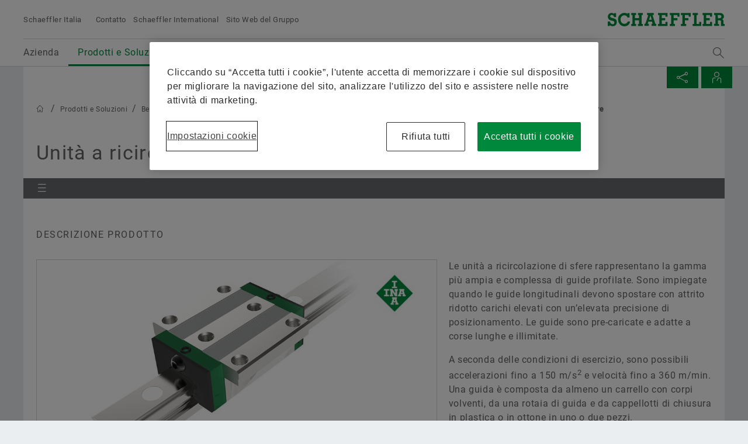

--- FILE ---
content_type: text/html;charset=UTF-8
request_url: https://www.schaeffler.it/it/prodotti-e-soluzioni/industrial/gamma-prodotti/guida-lineare/unit%C3%A0-a-ricircolazione/
body_size: 19772
content:


<!-- BEGIN: pt_rwd_product_detail (4796035) [2026-01-31 [12:32:21]] -->


<!doctype html>
<html lang="it">
		


<head>
	<!-- Cookie layer GDPR compliant JS Code -->
	<!-- OneTrust Cookie-Einwilligungshinweis – Anfang für www.schaeffler.it -->
<script src="https://cdn.cookielaw.org/scripttemplates/otSDKStub.js" data-document-language="true" type="text/javascript" charset="UTF-8" data-domain-script="d4077984-dc3e-4305-907e-bf63333aad6d" ></script>
<script type="text/javascript">
function OptanonWrapper() { }
</script>
<!-- OneTrust-Cookie-Einwilligungshinweis – Ende für www.schaeffler.it -->
	<!-- Cookie layer GDPR compliant JS Code -->
	<!-- NO INDEX -->	
	<title>Unit&agrave; a ricircolazione di sfere | Schaeffler Italia</title>
	<!-- INDEX -->
	<meta http-equiv="Content-Type" content="text/html; charset=UTF-8">
	<meta http-equiv="X-UA-Compatible" content="IE=edge,chrome=1">
	<meta http-equiv="pragma" content="no-cache">
	<meta http-equiv="content-language" content="it">	
	<meta name="generator" content="">
	<meta name="author" content="">
	<meta name="keywords" content="">
	<meta name="description" content="">
	<meta name="viewport" content="width=device-width, initial-scale=1.0">
	<meta http-equiv="expires" content="0" />
	<meta name="MSSmartTagsPreventParsing" content="TRUE" />
	<meta name="breadcrumb_path" content="Prodotti e Soluzioni | Bearings &amp; Industrial Solutions | Gamma Prodotti | Guide lineari | Unit&agrave; a ricircolazione di sfere" />
	<meta name="document_language" content="it" />
	<meta name="language" content="it" />
	<meta name="mandant_id" content="39436" />
	<meta name="project_id" content="4794376" />
	<meta name="DC.Relation" content="Prodotti e Soluzioni/Bearings &amp; Industrial Solutions/Gamma Prodotti/Guide lineari" />
	<meta name="DC.Language" content="IT" />
		<meta name="data_type" content="ProductDetail"/>		
		<meta name="project_id" content="4794376"/>
		<meta name="page_id" content="4796035"/>		
		<meta name="page_title" content="Unità a ricircolazione di sfere"/>	
		<meta name="product_variants" content="Unità a ricircolazione di sfere, unità a ricircolazione a due ranghi di sfere, unità a ricircolazione a quattro ranghi di sfere, unità a ricircolazione a sei ranghi di sfere" />
		<meta name="product_image_url" content="https://www.schaeffler.it/remotemedien/media/_shared_media_rwd/05_products_services_1/industrial_products_services/linear_guidance_systems/000A4206_16_9-schaeffler-produkte-sechsreihige-kugelumlaufeinheiten_rwd_600.jpg" />
		<meta name="product_image_width" content="600" />		
		<meta name="product_image_height" content="338" />				
		<meta name="product_category_id" content="3439961" />		
		<meta name="product_category_name" content="I 02.01. Monorail guidance systems" />				
		<meta name="product_autocomplete_content" content="Unità a ricircolazione di sfere, Unità a ricircolazione di sfere, unità a ricircolazione a due ranghi di sfere, unità a ricircolazione a quattro ranghi di sfere, unità a ricircolazione a sei ranghi di sfere" />		
		<meta name="categories_id_path_list" content="1517,3439961" />
		<meta name="categories_label_path_list" content="Guide lineari,Sistemi di guide profilate" />
	<meta name="last_modified" content="03/03/2025" />
	<meta name="DC.lastModified" content="2025-03-03" />
	<meta name="twitter:card" content="summary"/>
	<meta name="twitter:title" content="Unità a ricircolazione di sfere"/>
	<meta name="twitter:image" content=""/>
	<meta name="twitter:description" content="Schaeffler Website"/>
	<meta property="og:type" content="website"/>
	<meta property="og:url" content="https://www.schaeffler.it/it/prodotti-e-soluzioni/industrial/gamma-prodotti/guida-lineare/unit%c3%a0-a-ricircolazione/"/>
	<meta property="og:title" content="Unità a ricircolazione di sfere"/>
	<meta property="og:image" content=""/>
	<meta property="og:description" content="Schaeffler Website"/>
	<link rel="shortcut icon" href="https://www.schaeffler.it/remotemedien/media/_shared_media/technik/images/favicon.ico" type="image/ico" />
	<!-- iOS/ANDROID TOUCH-ICONS -->
	<link rel="apple-touch-icon-precomposed" href="https://www.schaeffler.it/remotemedien/media/_shared_media/technik/images/apple_touch_icons/apple-touch-icon-57x57.png">
	<link rel="apple-touch-icon-precomposed" href="https://www.schaeffler.it/remotemedien/media/_shared_media/technik/images/apple_touch_icons/apple-touch-icon-72x72.png" sizes="72x72">
	<link rel="apple-touch-icon-precomposed" href="https://www.schaeffler.it/remotemedien/media/_shared_media/technik/images/apple_touch_icons/apple-touch-icon-76x76.png" sizes="76x76">
	<link rel="apple-touch-icon-precomposed" href="https://www.schaeffler.it/remotemedien/media/_shared_media/technik/images/apple_touch_icons/apple-touch-icon-114x114.png" sizes="114x114">
	<link rel="apple-touch-icon-precomposed" href="https://www.schaeffler.it/remotemedien/media/_shared_media/technik/images/apple_touch_icons/apple-touch-icon-120x120.png" sizes="120x120">
	<link rel="apple-touch-icon-precomposed" href="https://www.schaeffler.it/remotemedien/media/_shared_media/technik/images/apple_touch_icons/apple-touch-icon-144x144.png" sizes="144x144">
	<link rel="apple-touch-icon-precomposed" href="https://www.schaeffler.it/remotemedien/media/_shared_media/technik/images/apple_touch_icons/apple-touch-icon-152x152.png" sizes="152x152">
	
	<link rel="stylesheet" href="https://www.schaeffler.it/remotemedien/media/_shared_media/technik/css/frame_lw_min.css" >
	<link rel="stylesheet" href="https://www.schaeffler.it/remotemedien/media/_shared_media/technik/css/modules_min.css" >
	<link rel="stylesheet" href="https://www.schaeffler.it/remotemedien/media/_shared_media/technik/css/print_min.css"  media="print" >
	<link rel="stylesheet" href="https://www.schaeffler.it/remotemedien/media/_shared_media/technik/css/css_applications/mediabasket_css/rwd_mediabasket_min_css.css" >
<!-- Extra skinning -->
<!-- Extra skinning -->
<!-- Informationsbereich -->
<style>
	.information-area {
	}
	.information-area .information-layer {
		display: none;
	}
	.information-area .information-layer.standard {
		display: block;
	}
</style>
	<script>document.createElement('picture');</script>
    <script data-ot-ignore src="https://www.schaeffler.it/remotemedien/media/_shared_media/technik/js/js_libraries/rwd_picturefill_js.js" async></script>
	<!-- ft_rwd_google_ads_content@RWD (4796035) -->
	<!-- //ft_rwd_google_ads_content@RWD (4796035) -->	
	<!-- ft_rwd_html_header@RWD (4796035) -->

                              <script>!function(a){var e="https://s.go-mpulse.net/boomerang/",t="addEventListener";if("False"=="True")a.BOOMR_config=a.BOOMR_config||{},a.BOOMR_config.PageParams=a.BOOMR_config.PageParams||{},a.BOOMR_config.PageParams.pci=!0,e="https://s2.go-mpulse.net/boomerang/";if(window.BOOMR_API_key="CYEUH-RWP5W-GZX7K-8NHCD-TFY9A",function(){function n(e){a.BOOMR_onload=e&&e.timeStamp||(new Date).getTime()}if(!a.BOOMR||!a.BOOMR.version&&!a.BOOMR.snippetExecuted){a.BOOMR=a.BOOMR||{},a.BOOMR.snippetExecuted=!0;var i,_,o,r=document.createElement("iframe");if(a[t])a[t]("load",n,!1);else if(a.attachEvent)a.attachEvent("onload",n);r.src="javascript:void(0)",r.title="",r.role="presentation",(r.frameElement||r).style.cssText="width:0;height:0;border:0;display:none;",o=document.getElementsByTagName("script")[0],o.parentNode.insertBefore(r,o);try{_=r.contentWindow.document}catch(O){i=document.domain,r.src="javascript:var d=document.open();d.domain='"+i+"';void(0);",_=r.contentWindow.document}_.open()._l=function(){var a=this.createElement("script");if(i)this.domain=i;a.id="boomr-if-as",a.src=e+"CYEUH-RWP5W-GZX7K-8NHCD-TFY9A",BOOMR_lstart=(new Date).getTime(),this.body.appendChild(a)},_.write("<bo"+'dy onload="document._l();">'),_.close()}}(),"".length>0)if(a&&"performance"in a&&a.performance&&"function"==typeof a.performance.setResourceTimingBufferSize)a.performance.setResourceTimingBufferSize();!function(){if(BOOMR=a.BOOMR||{},BOOMR.plugins=BOOMR.plugins||{},!BOOMR.plugins.AK){var e=""=="true"?1:0,t="",n="clo6esyxzcoaq2l5kjkq-f-26b45cee1-clientnsv4-s.akamaihd.net",i="false"=="true"?2:1,_={"ak.v":"39","ak.cp":"1062153","ak.ai":parseInt("627679",10),"ak.ol":"0","ak.cr":9,"ak.ipv":4,"ak.proto":"h2","ak.rid":"1ba5383e","ak.r":44387,"ak.a2":e,"ak.m":"dsca","ak.n":"essl","ak.bpcip":"18.221.226.0","ak.cport":48066,"ak.gh":"23.192.164.23","ak.quicv":"","ak.tlsv":"tls1.3","ak.0rtt":"","ak.0rtt.ed":"","ak.csrc":"-","ak.acc":"","ak.t":"1769820757","ak.ak":"hOBiQwZUYzCg5VSAfCLimQ==3yh6kvC5gyDXEbIkCDF+2VwxmZB+hF5G1MfGCu6TlycZadhfMrBgtUnGDNvQz4BxDuo/4yw1/YAvLD5y93+LjIkGWuhB94CeK0BZDEB8NMMQy7QzCY8nUeQakpSNQKQ863iH50jkVyQGTxRXczILWmQAWS/vjYZa6j8aGv2VJ5chXJcPO45cPmt0ueYhslmr3u6eS/WIzPvwAcTbBnF3qkn5LPfs+8DdbNGcyFxAfBsYxa/+5dkKBHxuVA9oKLVryPJRZlUvNf3YBR9rjdevqSnbSqzmZv07smrJwlwOep8rHLLL4sy/LiArGi7Ai26X+SE9amj+3YcpWCk+EOU82QLrqvyWp6pj/tAD3Ncpj/WuDrbbr90d/NhnWBT0i+szI0B87lCHFzMFpHC9ZSNWg0Vf0nHKzprP3eWErbjxwWM=","ak.pv":"66","ak.dpoabenc":"","ak.tf":i};if(""!==t)_["ak.ruds"]=t;var o={i:!1,av:function(e){var t="http.initiator";if(e&&(!e[t]||"spa_hard"===e[t]))_["ak.feo"]=void 0!==a.aFeoApplied?1:0,BOOMR.addVar(_)},rv:function(){var a=["ak.bpcip","ak.cport","ak.cr","ak.csrc","ak.gh","ak.ipv","ak.m","ak.n","ak.ol","ak.proto","ak.quicv","ak.tlsv","ak.0rtt","ak.0rtt.ed","ak.r","ak.acc","ak.t","ak.tf"];BOOMR.removeVar(a)}};BOOMR.plugins.AK={akVars:_,akDNSPreFetchDomain:n,init:function(){if(!o.i){var a=BOOMR.subscribe;a("before_beacon",o.av,null,null),a("onbeacon",o.rv,null,null),o.i=!0}return this},is_complete:function(){return!0}}}}()}(window);</script></head>


	<body>
		<!-- NO INDEX -->	
		<!-- ft_rwd_page_html@RWD - [tplName not set:ft_rwd_page_html@RWD] (4796035)  [2026-01-31 [12:32:21]] -->
<!-- GOOGLE Tag Manager Integration (ft_rwd_google_tag_manager_html@RWD) -->
<script>
	window.dataLayer = window.dataLayer || [];
	window.dataLayer.push({
		'lang':'IT'
	});
    var gaProperty = 'UA-77506247-24';
	var disableStr = 'ga-disable-' + gaProperty;
	var gaPropertyGlobal = 'UA-77506247-1';
	var disableStrGlobal = 'ga-disable-' + gaPropertyGlobal;
	if (document.cookie.indexOf(disableStr + '=true') > -1) {
		if(gaProperty.length > 0){ window[disableStr] = true; }
		if(gaPropertyGlobal.length > 0){ window[disableStrGlobal] = true; }
	}
	function gaOptout() {
		if(gaProperty.length > 0){
			document.cookie = disableStr + '=true; expires=Thu, 31 Dec 2099 23:59:59 UTC; path=/';
			window[disableStr] = true;
		}
		if(gaPropertyGlobal.length > 0){
			document.cookie = disableStrGlobal + '=true; expires=Thu, 31 Dec 2099 23:59:59 UTC; path=/';
			window[disableStrGlobal] = true;
		}
		alert('Google Analytics has been disabled.');
	}
</script>
<!-- Social Media Campaign Integration -->
	<!-- NO CAMPAIGN(S) ACTIVE -->
<!-- //Social Media Campaign Integration -->
<!-- GLOBAL GTM ID -->
<noscript>
    <iframe src="//www.googletagmanager.com/ns.html?id=GTM-5NXS3F"
    height="0" width="0" style="display:none;visibility:hidden">
    </iframe>
</noscript>
<script>
    (function(w,d,s,l,i){w[l]=w[l]||[];w[l].push({'gtm.start':
    new Date().getTime(),event:'gtm.js'});var f=d.getElementsByTagName(s)[0],
    j=d.createElement(s),dl=l!='dataLayer'?'&l='+l:'';j.async=true;j.src=
    '//www.googletagmanager.com/gtm.js?id='+i+dl;f.parentNode.insertBefore(j,f);
    })(window,document,'script','dataLayer','GTM-5NXS3F');
</script>
<!-- //GLOBAL GTM ID -->
<!-- LOCAL GTM ID -->
<noscript>
    <iframe src="//www.googletagmanager.com/ns.html?id=GTM-TXG5K4"
    height="0" width="0" style="display:none;visibility:hidden">
    </iframe>
</noscript>
<script>
    (function(w,d,s,l,i){w[l]=w[l]||[];w[l].push({'gtm.start':
    new Date().getTime(),event:'gtm.js'});var f=d.getElementsByTagName(s)[0],
    j=d.createElement(s),dl=l!='dataLayer'?'&l='+l:'';j.async=true;j.src=
    '//www.googletagmanager.com/gtm.js?id='+i+dl;f.parentNode.insertBefore(j,f);
    })(window,document,'script','dataLayer','GTM-TXG5K4');
</script>
<!-- //LOCAL GTM ID -->
<!-- //GOOGLE Tag Manager Integration (ft_rwd_google_tag_manager_html@RWD) -->
		<!-- ft_rwd_page_header@RWD -->
<div id="header" class="header">
	<!-- ft_rwd_meta_navigation@RWD -->
<div class="header_wrap">
	<div class="header_wrap_inner">
		<div class="header_meta">
			<button class="menu-trigger" type="button" data-menu-cmd="Burger::click">
				<span class="icon icon-list"></span>
			</button>
			<div class="header_meta_company">
				<span class="header_meta_company_title">Schaeffler Italia</span>
			</div>
			<button type="button" class="globalsearch-trigger">
				<span class="icon icon-search"></span>
			</button>
			<div class="header_meta_navigation">
						<a class="header_meta_navigation_link" data-widget="GATrakken" data-ar-event-category="Inbound" data-ar-event-action="Header Desktop Navigation" data-ar-event-label="Contatto ../../../../../meta/contatto/" href="../../../../../meta/contatto/" target="_self" title="Contatto">Contatto</a>
						<a class="header_meta_navigation_link" data-widget="GATrakken" data-ar-event-category="Inbound" data-ar-event-action="Header Desktop Navigation" data-ar-event-label="Schaeffler International ../../../../../meta/nel-mondo/" href="../../../../../meta/nel-mondo/" target="_self" title="Schaeffler International">Schaeffler International</a>
						<a class="header_meta_navigation_link" data-widget="GATrakken" data-ar-event-category="Outbound" data-ar-event-action="Header Desktop Navigation" data-ar-event-label="Sito Web del Gruppo https://www.schaeffler.com/" href="https://www.schaeffler.com/" target="_blank" title="Sito Web del Gruppo">Sito Web del Gruppo</a>
            </div>
		</div>            
		<div class="logo logo--schaeffler" id="addresser_left">
			<a href="../../../../.." class="logo-link"></a>		
		</div>
	</div>
</div>    

<!-- /ft_rwd_meta_navigation@RWD -->
</div>
<!-- /ft_rwd_page_header@RWD -->
		<!-- GLOBALSEARCH (new) -->
<!-- ft_rwd_global_search -->
<div class="globalsearch" data-js-widget="GlobalSearch">
    <div class="globalsearch_overlay">
        <div class="globalsearch_overlay_inner">
            <div class="container_page_size">
                <p class="h2">Search term</p>
                <div class="searchbar">
                    <form accept-charset="utf-8" enctype="application/x-www-form-urlencoded" class="searchbar-form" method="POST" action="../../../../../_global/fulltext-search/">
                        <input class="searchbar-input inpt" type="text" name="searchString" autocomplete="off" placeholder="Search term" >
                        <button class="searchbar-button button" type="submit">
                            <span class="icon icon-arrow-right"></span>
                        </button>
                    </form>
                </div>
            </div>
        </div>
    </div>
</div>
<!-- /ft_rwd_global_search -->
		<!-- /GLOBALSEARCH (new) -->
		<!-- MAINNAVIGATION (new) -->		
<!-- ft_rwd_main_navigation@RWD -->
<!-- NO INDEX -->
<div class="menu" data-js-widget="MainNavigation" data-menu-i18n="backlabel:Back to">
    <div class="menu_overlay">
        <div class="menu_back-button-wrap container_page_size">
            <a href="#" class="menu_back-button iconcontent" data-menu-cmd="Level::jump-back">
                <span class="iconcontent_icon iconcontent_icon--center icon icon-reply"></span>
                <span class="iconcontent_content">Home</span>
            </a>
        </div>
        <div class="menu_overlay_inner container_page_size"><!-- menu_overlay_inner -->
            <div class="menu_clip"><!-- menu_clip -->
				<div class="menu_section"><!-- menu_section (menu_clip) -->
					<ul class="mainnavi_list"><!-- mainnavi_list (menu_clip) -->
						<li><!-- lev{0} -->
							<a href="#" class="mainnavi_link has-subnav " data-menu-cmd="Level::jump-in">
								<span>Azienda</span>
								<span class="icon icon-arrow-right"></span>
							</a>
							<div class="menu_section"><!-- lev{0} -->
								<span class="menu_section_headline h3">
									Azienda
								</span>								
								<ul class="mainnavi_list"><!-- lev{0} -->
									<li>
										<a class="mainnavi_link mainnavi_link--overview " data-widget="GATrakken" data-ar-event-category="Navigation" data-ar-event-action="Main Desktop Navigation" data-ar-event-label="Azienda /it/azienda/" href="../../../../../azienda/" >
											<span><small>Overview</small></span><br>
											<span>Azienda</span>
										</a>
									</li>
									<li><!-- lev{1} -->
										<a class="mainnavi_link " data-widget="GATrakken" data-ar-event-category="Navigation" data-ar-event-action="Sub Desktop Navigation" data-ar-event-label="Storia /it/azienda/storia/" href="../../../../../azienda/storia/" >
											<span>Storia</span>										
										</a>
									</li><!-- /li (lev{1}) -->	
									<li><!-- lev{1} -->
										<a href="#" class="mainnavi_link has-subnav " data-menu-cmd="Level::jump-in">
											<span>Qualità e sostenibilità ambientale</span>
											<span class="icon icon-arrow-right"></span>
										</a>
										<div class="menu_section"><!-- lev{1} -->
											<span class="menu_section_headline h3">
												Qualità e sostenibilità ambientale
											</span>								
											<ul class="mainnavi_list"><!-- lev{1} -->
												<li>
													<a class="mainnavi_link mainnavi_link--overview " data-widget="GATrakken" data-ar-event-category="Navigation" data-ar-event-action="Sub Desktop Navigation" data-ar-event-label="Qualità e sostenibilità ambientale /it/azienda/qualità-ambiente/" href="../../../../../azienda/qualità-ambiente/" >
														<span><small>Overview</small></span><br>
														<span>Qualità e sostenibilità ambientale</span>
													</a>
												</li>			
									<li><!-- lev{2} -->
										<a class="mainnavi_link " data-widget="GATrakken" data-ar-event-category="Navigation" data-ar-event-action="Sub Desktop Navigation" data-ar-event-label="Certificati e Riconoscimenti  /it/azienda/qualità-ambiente/certificati-riconoscimenti/" href="../../../../../azienda/qualità-ambiente/certificati-riconoscimenti/" >
											<span>Certificati e Riconoscimenti </span>										
										</a>
									</li><!-- /li (lev{2}) -->	
								</ul><!-- /mainnavi_list (lev{1}) -->
							</div><!-- /menu_section (lev{1}) -->
									</li><!-- /li (lev{1}) -->	
									<li><!-- lev{1} -->
										<a href="#" class="mainnavi_link has-subnav " data-menu-cmd="Level::jump-in">
											<span>Gestione Acquisti e Fornitori</span>
											<span class="icon icon-arrow-right"></span>
										</a>
										<div class="menu_section"><!-- lev{1} -->
											<span class="menu_section_headline h3">
												Gestione Acquisti e Fornitori
											</span>								
											<ul class="mainnavi_list"><!-- lev{1} -->
												<li>
													<a class="mainnavi_link mainnavi_link--overview " data-widget="GATrakken" data-ar-event-category="Navigation" data-ar-event-action="Sub Desktop Navigation" data-ar-event-label="Gestione Acquisti e Fornitori /it/azienda/gestione-acquisti-e-fornitori/" href="../../../../../azienda/gestione-acquisti-e-fornitori/" >
														<span><small>Overview</small></span><br>
														<span>Gestione Acquisti e Fornitori</span>
													</a>
												</li>			
									<li><!-- lev{2} -->
										<a class="mainnavi_link " data-widget="GATrakken" data-ar-event-category="Navigation" data-ar-event-action="Sub Desktop Navigation" data-ar-event-label="Supplier application /it/azienda/gestione-acquisti-e-fornitori/supplier-application/" href="../../../../../azienda/gestione-acquisti-e-fornitori/supplier-application/" >
											<span>Supplier application</span>										
										</a>
									</li><!-- /li (lev{2}) -->	
									<li><!-- lev{2} -->
										<a class="mainnavi_link " data-widget="GATrakken" data-ar-event-category="Navigation" data-ar-event-action="Sub Desktop Navigation" data-ar-event-label="Condizioni Contrattuali /it/azienda/gestione-acquisti-e-fornitori/condizioni-contrattuali/" href="../../../../../azienda/gestione-acquisti-e-fornitori/condizioni-contrattuali/" >
											<span>Condizioni Contrattuali</span>										
										</a>
									</li><!-- /li (lev{2}) -->	
									<li><!-- lev{2} -->
										<a class="mainnavi_link " data-widget="GATrakken" data-ar-event-category="Navigation" data-ar-event-action="Sub Desktop Navigation" data-ar-event-label="Digital collaboration /it/azienda/gestione-acquisti-e-fornitori/digital-collaboration/" href="../../../../../azienda/gestione-acquisti-e-fornitori/digital-collaboration/" >
											<span>Digital collaboration</span>										
										</a>
									</li><!-- /li (lev{2}) -->	
									<li><!-- lev{2} -->
										<a href="#" class="mainnavi_link has-subnav " data-menu-cmd="Level::jump-in">
											<span>Supply chain management & Logistics</span>
											<span class="icon icon-arrow-right"></span>
										</a>
										<div class="menu_section"><!-- lev{2} -->
											<span class="menu_section_headline h3">
												Supply chain management & Logistics
											</span>								
											<ul class="mainnavi_list"><!-- lev{2} -->
												<li>
													<a class="mainnavi_link mainnavi_link--overview " data-widget="GATrakken" data-ar-event-category="Navigation" data-ar-event-action="Sub Desktop Navigation" data-ar-event-label="Supply chain management & Logistics /it/azienda/gestione-acquisti-e-fornitori/logistica/" href="../../../../../azienda/gestione-acquisti-e-fornitori/logistica/" >
														<span><small>Overview</small></span><br>
														<span>Supply chain management & Logistics</span>
													</a>
												</li>			
									<li><!-- lev{3} -->
										<a class="mainnavi_link " data-widget="GATrakken" data-ar-event-category="Navigation" data-ar-event-action="Sub Desktop Navigation" data-ar-event-label="Regolamenti /it/azienda/gestione-acquisti-e-fornitori/logistica/regolamenti/" href="../../../../../azienda/gestione-acquisti-e-fornitori/logistica/regolamenti/" >
											<span>Regolamenti</span>										
										</a>
									</li><!-- /li (lev{3}) -->	
									<li><!-- lev{3} -->
										<a class="mainnavi_link " data-widget="GATrakken" data-ar-event-category="Navigation" data-ar-event-action="Sub Desktop Navigation" data-ar-event-label="Shipping and Transport Instructions /it/azienda/gestione-acquisti-e-fornitori/logistica/shipping_transport_instructions/" href="../../../../../azienda/gestione-acquisti-e-fornitori/logistica/shipping_transport_instructions/" >
											<span>Shipping and Transport Instructions</span>										
										</a>
									</li><!-- /li (lev{3}) -->	
									<li><!-- lev{3} -->
										<a class="mainnavi_link " data-widget="GATrakken" data-ar-event-category="Navigation" data-ar-event-action="Sub Desktop Navigation" data-ar-event-label="Supply chain performance program purchasing Industrial /it/azienda/gestione-acquisti-e-fornitori/logistica/supply-chain-performance-program-purchasing-industrial/" href="../../../../../azienda/gestione-acquisti-e-fornitori/logistica/supply-chain-performance-program-purchasing-industrial/" >
											<span>Supply chain performance program purchasing Industrial</span>										
										</a>
									</li><!-- /li (lev{3}) -->	
									<li><!-- lev{3} -->
										<a class="mainnavi_link " data-widget="GATrakken" data-ar-event-category="Navigation" data-ar-event-action="Sub Desktop Navigation" data-ar-event-label="Transport Management System /it/azienda/gestione-acquisti-e-fornitori/logistica/transport_management_system/" href="../../../../../azienda/gestione-acquisti-e-fornitori/logistica/transport_management_system/" >
											<span>Transport Management System</span>										
										</a>
									</li><!-- /li (lev{3}) -->	
									<li><!-- lev{3} -->
										<a class="mainnavi_link " data-widget="GATrakken" data-ar-event-category="Navigation" data-ar-event-action="Sub Desktop Navigation" data-ar-event-label="Tariffs & supply chain resilience /it/azienda/gestione-acquisti-e-fornitori/logistica/tariffs-and-supply-chain-resilience/" href="../../../../../azienda/gestione-acquisti-e-fornitori/logistica/tariffs-and-supply-chain-resilience/" >
											<span>Tariffs & supply chain resilience</span>										
										</a>
									</li><!-- /li (lev{3}) -->	
								</ul><!-- /mainnavi_list (lev{2}) -->
							</div><!-- /menu_section (lev{2}) -->
									</li><!-- /li (lev{2}) -->	
									<li><!-- lev{2} -->
										<a class="mainnavi_link " data-widget="GATrakken" data-ar-event-category="Navigation" data-ar-event-action="Sub Desktop Navigation" data-ar-event-label="Sustainability /it/azienda/gestione-acquisti-e-fornitori/sustainability/" href="../../../../../azienda/gestione-acquisti-e-fornitori/sustainability/" >
											<span>Sustainability</span>										
										</a>
									</li><!-- /li (lev{2}) -->	
									<li><!-- lev{2} -->
										<a class="mainnavi_link " data-widget="GATrakken" data-ar-event-category="Navigation" data-ar-event-action="Sub Desktop Navigation" data-ar-event-label="Qualità /it/azienda/gestione-acquisti-e-fornitori/qualità/" href="../../../../../azienda/gestione-acquisti-e-fornitori/qualità/" >
											<span>Qualità</span>										
										</a>
									</li><!-- /li (lev{2}) -->	
									<li><!-- lev{2} -->
										<a class="mainnavi_link " data-widget="GATrakken" data-ar-event-category="Navigation" data-ar-event-action="Sub Desktop Navigation" data-ar-event-label="Programmi per i fornitori /it/azienda/gestione-acquisti-e-fornitori/supplier-programs/" href="../../../../../azienda/gestione-acquisti-e-fornitori/supplier-programs/" >
											<span>Programmi per i fornitori</span>										
										</a>
									</li><!-- /li (lev{2}) -->	
									<li><!-- lev{2} -->
										<a href="#" class="mainnavi_link has-subnav " data-menu-cmd="Level::jump-in">
											<span>Supplier information management</span>
											<span class="icon icon-arrow-right"></span>
										</a>
										<div class="menu_section"><!-- lev{2} -->
											<span class="menu_section_headline h3">
												Supplier information management
											</span>								
											<ul class="mainnavi_list"><!-- lev{2} -->
												<li>
													<a class="mainnavi_link mainnavi_link--overview " data-widget="GATrakken" data-ar-event-category="Navigation" data-ar-event-action="Sub Desktop Navigation" data-ar-event-label="Supplier information management /it/azienda/gestione-acquisti-e-fornitori/supplier-information-management/" href="../../../../../azienda/gestione-acquisti-e-fornitori/supplier-information-management/" >
														<span><small>Overview</small></span><br>
														<span>Supplier information management</span>
													</a>
												</li>			
									<li><!-- lev{3} -->
										<a class="mainnavi_link " data-widget="GATrakken" data-ar-event-category="Navigation" data-ar-event-action="Sub Desktop Navigation" data-ar-event-label="Legal entity structure integration /it/azienda/gestione-acquisti-e-fornitori/supplier-information-management/legal_entity_structure_integration/" href="../../../../../azienda/gestione-acquisti-e-fornitori/supplier-information-management/legal_entity_structure_integration/" >
											<span>Legal entity structure integration</span>										
										</a>
									</li><!-- /li (lev{3}) -->	
									<li><!-- lev{3} -->
										<a class="mainnavi_link " data-widget="GATrakken" data-ar-event-category="Navigation" data-ar-event-action="Sub Desktop Navigation" data-ar-event-label="Renaming of legal entities /it/azienda/gestione-acquisti-e-fornitori/supplier-information-management/renaming-legal-entities/" href="../../../../../azienda/gestione-acquisti-e-fornitori/supplier-information-management/renaming-legal-entities/" >
											<span>Renaming of legal entities</span>										
										</a>
									</li><!-- /li (lev{3}) -->	
								</ul><!-- /mainnavi_list (lev{2}) -->
							</div><!-- /menu_section (lev{2}) -->
									</li><!-- /li (lev{2}) -->	
								</ul><!-- /mainnavi_list (lev{1}) -->
							</div><!-- /menu_section (lev{1}) -->
									</li><!-- /li (lev{1}) -->	
									<li><!-- lev{1} -->
										<a href="#" class="mainnavi_link has-subnav " data-menu-cmd="Level::jump-in">
											<span>Vendite</span>
											<span class="icon icon-arrow-right"></span>
										</a>
										<div class="menu_section"><!-- lev{1} -->
											<span class="menu_section_headline h3">
												Vendite
											</span>								
											<ul class="mainnavi_list"><!-- lev{1} -->
												<li>
													<a class="mainnavi_link mainnavi_link--overview " data-widget="GATrakken" data-ar-event-category="Navigation" data-ar-event-action="Sub Desktop Navigation" data-ar-event-label="Vendite /it/azienda/vendite/" href="../../../../../azienda/vendite/" >
														<span><small>Overview</small></span><br>
														<span>Vendite</span>
													</a>
												</li>			
									<li><!-- lev{2} -->
										<a class="mainnavi_link " data-widget="GATrakken" data-ar-event-category="Navigation" data-ar-event-action="Sub Desktop Navigation" data-ar-event-label="Società Commerciali /it/azienda/vendite/società-commerciali/" href="../../../../../azienda/vendite/società-commerciali/" >
											<span>Società Commerciali</span>										
										</a>
									</li><!-- /li (lev{2}) -->	
									<li><!-- lev{2} -->
										<a href="#" class="mainnavi_link has-subnav " data-menu-cmd="Level::jump-in">
											<span>Partner di Vendita</span>
											<span class="icon icon-arrow-right"></span>
										</a>
										<div class="menu_section"><!-- lev{2} -->
											<span class="menu_section_headline h3">
												Partner di Vendita
											</span>								
											<ul class="mainnavi_list"><!-- lev{2} -->
												<li>
													<a class="mainnavi_link mainnavi_link--overview " data-widget="GATrakken" data-ar-event-category="Navigation" data-ar-event-action="Sub Desktop Navigation" data-ar-event-label="Partner di Vendita /it/azienda/vendite/partner-di-vendita/" href="../../../../../azienda/vendite/partner-di-vendita/" >
														<span><small>Overview</small></span><br>
														<span>Partner di Vendita</span>
													</a>
												</li>			
									<li><!-- lev{3} -->
										<a class="mainnavi_link " data-widget="GATrakken" data-ar-event-category="Navigation" data-ar-event-action="Sub Desktop Navigation" data-ar-event-label="Schaeffler PartnerProgram /it/azienda/vendite/partner-di-vendita/schaeffler-partnerprogram/" href="../../../../../azienda/vendite/partner-di-vendita/schaeffler-partnerprogram/" >
											<span>Schaeffler PartnerProgram</span>										
										</a>
									</li><!-- /li (lev{3}) -->	
								</ul><!-- /mainnavi_list (lev{2}) -->
							</div><!-- /menu_section (lev{2}) -->
									</li><!-- /li (lev{2}) -->	
									<li><!-- lev{2} -->
										<a class="mainnavi_link " data-widget="GATrakken" data-ar-event-category="Navigation" data-ar-event-action="Sub Desktop Navigation" data-ar-event-label="Termini e Condizioni /it/azienda/vendite/condizioni-di-vendita-condizioni-di-consegna/" href="../../../../../azienda/vendite/condizioni-di-vendita-condizioni-di-consegna/" >
											<span>Termini e Condizioni</span>										
										</a>
									</li><!-- /li (lev{2}) -->	
								</ul><!-- /mainnavi_list (lev{1}) -->
							</div><!-- /menu_section (lev{1}) -->
									</li><!-- /li (lev{1}) -->	
									<li><!-- lev{1} -->
										<a class="mainnavi_link " data-widget="GATrakken" data-ar-event-category="Navigation" data-ar-event-action="Sub Desktop Navigation" data-ar-event-label="Center of Competence Schaeffler Italia /it/azienda/center-of-competence/" href="../../../../../azienda/center-of-competence/" >
											<span>Center of Competence Schaeffler Italia</span>										
										</a>
									</li><!-- /li (lev{1}) -->	
									<li><!-- lev{1} -->
										<a href="#" class="mainnavi_link has-subnav " data-menu-cmd="Level::jump-in">
											<span>Il Gruppo</span>
											<span class="icon icon-arrow-right"></span>
										</a>
										<div class="menu_section"><!-- lev{1} -->
											<span class="menu_section_headline h3">
												Il Gruppo
											</span>								
											<ul class="mainnavi_list"><!-- lev{1} -->
												<li>
													<a class="mainnavi_link mainnavi_link--overview " data-widget="GATrakken" data-ar-event-category="Navigation" data-ar-event-action="Sub Desktop Navigation" data-ar-event-label="Il Gruppo /it/azienda/il-gruppo/" href="../../../../../azienda/il-gruppo/" >
														<span><small>Overview</small></span><br>
														<span>Il Gruppo</span>
													</a>
												</li>			
									<li><!-- lev{2} -->
										<a class="mainnavi_link " data-widget="GATrakken" data-ar-event-category="Navigation" data-ar-event-action="Sub Desktop Navigation" data-ar-event-label="Codice di Comportamento /it/azienda/il-gruppo/codice-di-comportamento/" href="../../../../../azienda/il-gruppo/codice-di-comportamento/" >
											<span>Codice di Comportamento</span>										
										</a>
									</li><!-- /li (lev{2}) -->	
								</ul><!-- /mainnavi_list (lev{1}) -->
							</div><!-- /menu_section (lev{1}) -->
									</li><!-- /li (lev{1}) -->	
									<li><!-- lev{1} -->
										<a class="mainnavi_link " data-widget="GATrakken" data-ar-event-category="Navigation" data-ar-event-action="Sub Desktop Navigation" data-ar-event-label="Corporate Governance /it/azienda/corporate-governance/" href="../../../../../azienda/corporate-governance/" >
											<span>Corporate Governance</span>										
										</a>
									</li><!-- /li (lev{1}) -->	
									<li><!-- lev{1} -->
										<a class="mainnavi_link " data-widget="GATrakken" data-ar-event-category="Navigation" data-ar-event-action="Sub Desktop Navigation" data-ar-event-label="We pioneer motion /it/azienda/we-pioneer-motion/" href="../../../../../azienda/we-pioneer-motion/" >
											<span>We pioneer motion</span>										
										</a>
									</li><!-- /li (lev{1}) -->	
								</ul><!-- /mainnavi_list (lev{0}) -->
                                <div class="menu_teaser--left">
											<!-- st_rwd_megadropdown_left_teaser -->
<a href="../../../../../azienda/" class="menu_teaser_link" data-widget="GATrakken" data-ar-event-category="Navigation" data-ar-event-action="Main Desktop Navigation Highlight Left Teaser" data-ar-event-label="Azienda /it/azienda/" >
<h2>Azienda</h2>
<p>Schaeffler Italia è la filiale italiana del Gruppo Schaeffler e commercializza sul mercato italiano i prodotti a marchio INA, FAG e LuK per applicazioni industriali ed automotive. Le origini di Schaeffler Italia risalgono all’anno 1961 quando fu fondata, a Milano, la INA Italiana. Nel 1964 nasce INA Rullini, la cui sede viene eletta a Momo, nella provincia di Novara.</p>
</a>
<!-- /st_rwd_megadropdown_left_teaser -->
                                </div>								
							</div><!-- /menu_section (lev{0}) -->
						</li><!-- /li (lev{0}) -->
						<li><!-- lev{0} -->
							<a href="#" class="mainnavi_link has-subnav  is-current " data-menu-cmd="Level::jump-in">
								<span>Prodotti e Soluzioni</span>
								<span class="icon icon-arrow-right"></span>
							</a>
							<div class="menu_section"><!-- lev{0} -->
								<span class="menu_section_headline h3">
									Prodotti e Soluzioni
								</span>								
								<ul class="mainnavi_list"><!-- lev{0} -->
									<li>
										<a class="mainnavi_link mainnavi_link--overview " data-widget="GATrakken" data-ar-event-category="Navigation" data-ar-event-action="Main Desktop Navigation" data-ar-event-label="Prodotti e Soluzioni /it/prodotti-e-soluzioni/" href="../../../.." >
											<span><small>Overview</small></span><br>
											<span>Prodotti e Soluzioni</span>
										</a>
									</li>
									<li><!-- lev{1} -->
										<a class="mainnavi_link " data-widget="GATrakken" data-ar-event-category="Navigation" data-ar-event-action="Sub Desktop Navigation" data-ar-event-label="E-Mobility /it/prodotti-e-soluzioni/e-mobility/" href="../../../../e-mobility/" >
											<span>E-Mobility</span>										
										</a>
									</li><!-- /li (lev{1}) -->	
									<li><!-- lev{1} -->
										<a href="#" class="mainnavi_link has-subnav " data-menu-cmd="Level::jump-in">
											<span>Powertrain & Chassis</span>
											<span class="icon icon-arrow-right"></span>
										</a>
										<div class="menu_section"><!-- lev{1} -->
											<span class="menu_section_headline h3">
												Powertrain & Chassis
											</span>								
											<ul class="mainnavi_list"><!-- lev{1} -->
												<li>
													<a class="mainnavi_link mainnavi_link--overview " data-widget="GATrakken" data-ar-event-category="Navigation" data-ar-event-action="Sub Desktop Navigation" data-ar-event-label="Powertrain & Chassis /it/prodotti-e-soluzioni/powertrain-chassis/" href="../../../../powertrain-chassis/" >
														<span><small>Overview</small></span><br>
														<span>Powertrain & Chassis</span>
													</a>
												</li>			
									<li><!-- lev{2} -->
										<a class="mainnavi_link " data-widget="GATrakken" data-ar-event-category="Navigation" data-ar-event-action="Sub Desktop Navigation" data-ar-event-label="Sistemi Motore /it/prodotti-e-soluzioni/powertrain-chassis/sistemi-motore/" href="../../../../powertrain-chassis/sistemi-motore/" >
											<span>Sistemi Motore</span>										
										</a>
									</li><!-- /li (lev{2}) -->	
									<li><!-- lev{2} -->
										<a class="mainnavi_link " data-widget="GATrakken" data-ar-event-category="Navigation" data-ar-event-action="Sub Desktop Navigation" data-ar-event-label="Sistemi per Trasmissioni /it/prodotti-e-soluzioni/powertrain-chassis/sistemi-per-trasmissioni/" href="../../../../powertrain-chassis/sistemi-per-trasmissioni/" >
											<span>Sistemi per Trasmissioni</span>										
										</a>
									</li><!-- /li (lev{2}) -->	
									<li><!-- lev{2} -->
										<a class="mainnavi_link " data-widget="GATrakken" data-ar-event-category="Navigation" data-ar-event-action="Sub Desktop Navigation" data-ar-event-label="Sistemi per Chassis /it/prodotti-e-soluzioni/powertrain-chassis/sistemi-per-chassis/" href="../../../../powertrain-chassis/sistemi-per-chassis/" >
											<span>Sistemi per Chassis</span>										
										</a>
									</li><!-- /li (lev{2}) -->	
									<li><!-- lev{2} -->
										<a class="mainnavi_link " data-widget="GATrakken" data-ar-event-category="Navigation" data-ar-event-action="Sub Desktop Navigation" data-ar-event-label="Calcoli e Consulenza /it/prodotti-e-soluzioni/powertrain-chassis/calcoli-e-consulenza/" href="../../../../powertrain-chassis/calcoli-e-consulenza/" >
											<span>Calcoli e Consulenza</span>										
										</a>
									</li><!-- /li (lev{2}) -->	
								</ul><!-- /mainnavi_list (lev{1}) -->
							</div><!-- /menu_section (lev{1}) -->
									</li><!-- /li (lev{1}) -->	
									<li><!-- lev{1} -->
										<a class="mainnavi_link " data-widget="GATrakken" data-ar-event-category="Navigation" data-ar-event-action="Sub Desktop Navigation" data-ar-event-label="Vehicle Lifetime Solutions /it/prodotti-e-soluzioni/automotive-aftermarket/" href="../../../../automotive-aftermarket/" >
											<span>Vehicle Lifetime Solutions</span>										
										</a>
									</li><!-- /li (lev{1}) -->	
									<li><!-- lev{1} -->
										<a href="#" class="mainnavi_link has-subnav  is-current " data-menu-cmd="Level::jump-in">
											<span>Bearings & Industrial Solutions</span>
											<span class="icon icon-arrow-right"></span>
										</a>
										<div class="menu_section"><!-- lev{1} -->
											<span class="menu_section_headline h3">
												Bearings & Industrial Solutions
											</span>								
											<ul class="mainnavi_list"><!-- lev{1} -->
												<li>
													<a class="mainnavi_link mainnavi_link--overview  -4797209" data-widget="GATrakken" data-ar-event-category="Navigation" data-ar-event-action="Sub Desktop Navigation" data-ar-event-label="Bearings & Industrial Solutions /it/prodotti-e-soluzioni/industrial/" href="../../.." >
														<span><small>Overview</small></span><br>
														<span>Bearings & Industrial Solutions</span>
													</a>
												</li>			
									<li><!-- lev{2} -->
										<a class="mainnavi_link  is-current " data-widget="GATrakken" data-ar-event-category="Navigation" data-ar-event-action="Sub Desktop Navigation" data-ar-event-label="Gamma Prodotti /it/prodotti-e-soluzioni/industrial/gamma-prodotti/" href="../.." >
											<span>Gamma Prodotti</span>										
										</a>
									</li><!-- /li (lev{2}) -->	
									<li><!-- lev{2} -->
										<a href="#" class="mainnavi_link has-subnav " data-menu-cmd="Level::jump-in">
											<span>Soluzioni di Settore</span>
											<span class="icon icon-arrow-right"></span>
										</a>
										<div class="menu_section"><!-- lev{2} -->
											<span class="menu_section_headline h3">
												Soluzioni di Settore
											</span>								
											<ul class="mainnavi_list"><!-- lev{2} -->
												<li>
													<a class="mainnavi_link mainnavi_link--overview " data-widget="GATrakken" data-ar-event-category="Navigation" data-ar-event-action="Sub Desktop Navigation" data-ar-event-label="Soluzioni di Settore /it/prodotti-e-soluzioni/industrial/soluzioni-di-settore/" href="../../../soluzioni-di-settore/" >
														<span><small>Overview</small></span><br>
														<span>Soluzioni di Settore</span>
													</a>
												</li>			
									<li><!-- lev{3} -->
										<a href="#" class="mainnavi_link has-subnav " data-menu-cmd="Level::jump-in">
											<span>Settore Eolico</span>
											<span class="icon icon-arrow-right"></span>
										</a>
										<div class="menu_section"><!-- lev{3} -->
											<span class="menu_section_headline h3">
												Settore Eolico
											</span>								
											<ul class="mainnavi_list"><!-- lev{3} -->
												<li>
													<a class="mainnavi_link mainnavi_link--overview " data-widget="GATrakken" data-ar-event-category="Navigation" data-ar-event-action="Sub Desktop Navigation" data-ar-event-label="Settore Eolico /it/prodotti-e-soluzioni/industrial/soluzioni-di-settore/settore-eolico/" href="../../../soluzioni-di-settore/settore-eolico/" >
														<span><small>Overview</small></span><br>
														<span>Settore Eolico</span>
													</a>
												</li>			
									<li><!-- lev{4} -->
										<a href="#" class="mainnavi_link has-subnav " data-menu-cmd="Level::jump-in">
											<span>Eolico</span>
											<span class="icon icon-arrow-right"></span>
										</a>
										<div class="menu_section"><!-- lev{4} -->
											<span class="menu_section_headline h3">
												Eolico
											</span>								
											<ul class="mainnavi_list"><!-- lev{4} -->
												<li>
													<a class="mainnavi_link mainnavi_link--overview " data-widget="GATrakken" data-ar-event-category="Navigation" data-ar-event-action="Sub Desktop Navigation" data-ar-event-label="Eolico /it/prodotti-e-soluzioni/industrial/soluzioni-di-settore/settore-eolico/eolico/" href="../../../soluzioni-di-settore/settore-eolico/eolico/" >
														<span><small>Overview</small></span><br>
														<span>Eolico</span>
													</a>
												</li>			
									<li><!-- lev{5} -->
										<a class="mainnavi_link " data-widget="GATrakken" data-ar-event-category="Navigation" data-ar-event-action="Sub Desktop Navigation" data-ar-event-label="Albero Rotore /it/prodotti-e-soluzioni/industrial/soluzioni-di-settore/settore-eolico/eolico/rotor_shaft/" href="../../../soluzioni-di-settore/settore-eolico/eolico/rotor_shaft/" >
											<span>Albero Rotore</span>										
										</a>
									</li><!-- /li (lev{5}) -->	
									<li><!-- lev{5} -->
										<a class="mainnavi_link " data-widget="GATrakken" data-ar-event-category="Navigation" data-ar-event-action="Sub Desktop Navigation" data-ar-event-label="Riduttore /it/prodotti-e-soluzioni/industrial/soluzioni-di-settore/settore-eolico/eolico/gearbox/" href="../../../soluzioni-di-settore/settore-eolico/eolico/gearbox/" >
											<span>Riduttore</span>										
										</a>
									</li><!-- /li (lev{5}) -->	
									<li><!-- lev{5} -->
										<a class="mainnavi_link " data-widget="GATrakken" data-ar-event-category="Navigation" data-ar-event-action="Sub Desktop Navigation" data-ar-event-label="Generatore /it/prodotti-e-soluzioni/industrial/soluzioni-di-settore/settore-eolico/eolico/generator/" href="../../../soluzioni-di-settore/settore-eolico/eolico/generator/" >
											<span>Generatore</span>										
										</a>
									</li><!-- /li (lev{5}) -->	
									<li><!-- lev{5} -->
										<a class="mainnavi_link " data-widget="GATrakken" data-ar-event-category="Navigation" data-ar-event-action="Sub Desktop Navigation" data-ar-event-label="Tracciabilità del vento e regolazione della pala /it/prodotti-e-soluzioni/industrial/soluzioni-di-settore/settore-eolico/eolico/wind_tracking_blade_adjustment/" href="../../../soluzioni-di-settore/settore-eolico/eolico/wind_tracking_blade_adjustment/" >
											<span>Tracciabilità del vento e regolazione della pala</span>										
										</a>
									</li><!-- /li (lev{5}) -->	
									<li><!-- lev{5} -->
										<a class="mainnavi_link " data-widget="GATrakken" data-ar-event-category="Navigation" data-ar-event-action="Sub Desktop Navigation" data-ar-event-label="Simulazione, Calcoli e Test /it/prodotti-e-soluzioni/industrial/soluzioni-di-settore/settore-eolico/eolico/simulation_calculation_test/" href="../../../soluzioni-di-settore/settore-eolico/eolico/simulation_calculation_test/" >
											<span>Simulazione, Calcoli e Test</span>										
										</a>
									</li><!-- /li (lev{5}) -->	
								</ul><!-- /mainnavi_list (lev{4}) -->
							</div><!-- /menu_section (lev{4}) -->
									</li><!-- /li (lev{4}) -->	
									<li><!-- lev{4} -->
										<a href="#" class="mainnavi_link has-subnav " data-menu-cmd="Level::jump-in">
											<span>Solare</span>
											<span class="icon icon-arrow-right"></span>
										</a>
										<div class="menu_section"><!-- lev{4} -->
											<span class="menu_section_headline h3">
												Solare
											</span>								
											<ul class="mainnavi_list"><!-- lev{4} -->
												<li>
													<a class="mainnavi_link mainnavi_link--overview " data-widget="GATrakken" data-ar-event-category="Navigation" data-ar-event-action="Sub Desktop Navigation" data-ar-event-label="Solare /it/prodotti-e-soluzioni/industrial/soluzioni-di-settore/settore-eolico/solare/" href="../../../soluzioni-di-settore/settore-eolico/solare/" >
														<span><small>Overview</small></span><br>
														<span>Solare</span>
													</a>
												</li>			
									<li><!-- lev{5} -->
										<a class="mainnavi_link " data-widget="GATrakken" data-ar-event-category="Navigation" data-ar-event-action="Sub Desktop Navigation" data-ar-event-label="Centrale Fotovoltaica a concentrazione /it/prodotti-e-soluzioni/industrial/soluzioni-di-settore/settore-eolico/solare/solar_thermal_concentrating_power_plants/" href="../../../soluzioni-di-settore/settore-eolico/solare/solar_thermal_concentrating_power_plants/" >
											<span>Centrale Fotovoltaica a concentrazione</span>										
										</a>
									</li><!-- /li (lev{5}) -->	
									<li><!-- lev{5} -->
										<a class="mainnavi_link " data-widget="GATrakken" data-ar-event-category="Navigation" data-ar-event-action="Sub Desktop Navigation" data-ar-event-label="Impianti Fotovoltaici a inseguimento /it/prodotti-e-soluzioni/industrial/soluzioni-di-settore/settore-eolico/solare/photovoltaic_plants_tracking_systems/" href="../../../soluzioni-di-settore/settore-eolico/solare/photovoltaic_plants_tracking_systems/" >
											<span>Impianti Fotovoltaici a inseguimento</span>										
										</a>
									</li><!-- /li (lev{5}) -->	
									<li><!-- lev{5} -->
										<a class="mainnavi_link " data-widget="GATrakken" data-ar-event-category="Navigation" data-ar-event-action="Sub Desktop Navigation" data-ar-event-label="Assistenza /it/prodotti-e-soluzioni/industrial/soluzioni-di-settore/settore-eolico/solare/service_solar_power/" href="../../../soluzioni-di-settore/settore-eolico/solare/service_solar_power/" >
											<span>Assistenza</span>										
										</a>
									</li><!-- /li (lev{5}) -->	
								</ul><!-- /mainnavi_list (lev{4}) -->
							</div><!-- /menu_section (lev{4}) -->
									</li><!-- /li (lev{4}) -->	
									<li><!-- lev{4} -->
										<a class="mainnavi_link " data-widget="GATrakken" data-ar-event-category="Navigation" data-ar-event-action="Sub Desktop Navigation" data-ar-event-label="Acqua /it/prodotti-e-soluzioni/industrial/soluzioni-di-settore/settore-eolico/acqua/" href="../../../soluzioni-di-settore/settore-eolico/acqua/" >
											<span>Acqua</span>										
										</a>
									</li><!-- /li (lev{4}) -->	
								</ul><!-- /mainnavi_list (lev{3}) -->
							</div><!-- /menu_section (lev{3}) -->
									</li><!-- /li (lev{3}) -->	
									<li><!-- lev{3} -->
										<a href="#" class="mainnavi_link has-subnav " data-menu-cmd="Level::jump-in">
											<span>Veicoli su Rotaia</span>
											<span class="icon icon-arrow-right"></span>
										</a>
										<div class="menu_section"><!-- lev{3} -->
											<span class="menu_section_headline h3">
												Veicoli su Rotaia
											</span>								
											<ul class="mainnavi_list"><!-- lev{3} -->
												<li>
													<a class="mainnavi_link mainnavi_link--overview " data-widget="GATrakken" data-ar-event-category="Navigation" data-ar-event-action="Sub Desktop Navigation" data-ar-event-label="Veicoli su Rotaia /it/prodotti-e-soluzioni/industrial/soluzioni-di-settore/veicoli-su-rotaia/" href="../../../soluzioni-di-settore/veicoli-su-rotaia/" >
														<span><small>Overview</small></span><br>
														<span>Veicoli su Rotaia</span>
													</a>
												</li>			
									<li><!-- lev{4} -->
										<a class="mainnavi_link " data-widget="GATrakken" data-ar-event-category="Navigation" data-ar-event-action="Sub Desktop Navigation" data-ar-event-label="Applicazioni /it/prodotti-e-soluzioni/industrial/soluzioni-di-settore/veicoli-su-rotaia/applicazioni/" href="../../../soluzioni-di-settore/veicoli-su-rotaia/applicazioni/" >
											<span>Applicazioni</span>										
										</a>
									</li><!-- /li (lev{4}) -->	
									<li><!-- lev{4} -->
										<a class="mainnavi_link " data-widget="GATrakken" data-ar-event-category="Navigation" data-ar-event-action="Sub Desktop Navigation" data-ar-event-label="Cuscinetti per Motori di Trazione e Riduttori /it/prodotti-e-soluzioni/industrial/soluzioni-di-settore/veicoli-su-rotaia/cuscinetti-per-motori-di-trazione-e-riduttori/" href="../../../soluzioni-di-settore/veicoli-su-rotaia/cuscinetti-per-motori-di-trazione-e-riduttori/" >
											<span>Cuscinetti per Motori di Trazione e Riduttori</span>										
										</a>
									</li><!-- /li (lev{4}) -->	
									<li><!-- lev{4} -->
										<a class="mainnavi_link " data-widget="GATrakken" data-ar-event-category="Navigation" data-ar-event-action="Sub Desktop Navigation" data-ar-event-label="Cuscinetti per Boccole Ferroviarie dei Carri Merci /it/prodotti-e-soluzioni/industrial/soluzioni-di-settore/veicoli-su-rotaia/cuscinetti-per-boccole-ferroviarie-dei-carri-merci/" href="../../../soluzioni-di-settore/veicoli-su-rotaia/cuscinetti-per-boccole-ferroviarie-dei-carri-merci/" >
											<span>Cuscinetti per Boccole Ferroviarie dei Carri Merci</span>										
										</a>
									</li><!-- /li (lev{4}) -->	
									<li><!-- lev{4} -->
										<a class="mainnavi_link " data-widget="GATrakken" data-ar-event-category="Navigation" data-ar-event-action="Sub Desktop Navigation" data-ar-event-label="Cuscinetti per Boccole Ferroviarie delle Carrozze Passeggeri e delle Locomotive /it/prodotti-e-soluzioni/industrial/soluzioni-di-settore/veicoli-su-rotaia/cuscinetti-per-boccole-ferroviarie-delle-carrozze-passeggeri-e-delle-locomotive/" href="../../../soluzioni-di-settore/veicoli-su-rotaia/cuscinetti-per-boccole-ferroviarie-delle-carrozze-passeggeri-e-delle-locomotive/" >
											<span>Cuscinetti per Boccole Ferroviarie delle Carrozze Passeggeri e delle Locomotive</span>										
										</a>
									</li><!-- /li (lev{4}) -->	
									<li><!-- lev{4} -->
										<a class="mainnavi_link " data-widget="GATrakken" data-ar-event-category="Navigation" data-ar-event-action="Sub Desktop Navigation" data-ar-event-label="Meccatronica /it/prodotti-e-soluzioni/industrial/soluzioni-di-settore/veicoli-su-rotaia/meccatronica/" href="../../../soluzioni-di-settore/veicoli-su-rotaia/meccatronica/" >
											<span>Meccatronica</span>										
										</a>
									</li><!-- /li (lev{4}) -->	
									<li><!-- lev{4} -->
										<a class="mainnavi_link " data-widget="GATrakken" data-ar-event-category="Navigation" data-ar-event-action="Sub Desktop Navigation" data-ar-event-label="Supporti Speciali /it/prodotti-e-soluzioni/industrial/soluzioni-di-settore/veicoli-su-rotaia/supporti-speciali/" href="../../../soluzioni-di-settore/veicoli-su-rotaia/supporti-speciali/" >
											<span>Supporti Speciali</span>										
										</a>
									</li><!-- /li (lev{4}) -->	
									<li><!-- lev{4} -->
										<a class="mainnavi_link " data-widget="GATrakken" data-ar-event-category="Navigation" data-ar-event-action="Sub Desktop Navigation" data-ar-event-label="Assistenza /it/prodotti-e-soluzioni/industrial/soluzioni-di-settore/veicoli-su-rotaia/assistenza/" href="../../../soluzioni-di-settore/veicoli-su-rotaia/assistenza/" >
											<span>Assistenza</span>										
										</a>
									</li><!-- /li (lev{4}) -->	
								</ul><!-- /mainnavi_list (lev{3}) -->
							</div><!-- /menu_section (lev{3}) -->
									</li><!-- /li (lev{3}) -->	
									<li><!-- lev{3} -->
										<a href="#" class="mainnavi_link has-subnav " data-menu-cmd="Level::jump-in">
											<span>Power Transmission</span>
											<span class="icon icon-arrow-right"></span>
										</a>
										<div class="menu_section"><!-- lev{3} -->
											<span class="menu_section_headline h3">
												Power Transmission
											</span>								
											<ul class="mainnavi_list"><!-- lev{3} -->
												<li>
													<a class="mainnavi_link mainnavi_link--overview " data-widget="GATrakken" data-ar-event-category="Navigation" data-ar-event-action="Sub Desktop Navigation" data-ar-event-label="Power Transmission /it/prodotti-e-soluzioni/industrial/soluzioni-di-settore/power-transmission/" href="../../../soluzioni-di-settore/power-transmission/" >
														<span><small>Overview</small></span><br>
														<span>Power Transmission</span>
													</a>
												</li>			
									<li><!-- lev{4} -->
										<a class="mainnavi_link " data-widget="GATrakken" data-ar-event-category="Navigation" data-ar-event-action="Sub Desktop Navigation" data-ar-event-label="Motori elettrici /it/prodotti-e-soluzioni/industrial/soluzioni-di-settore/power-transmission/electric-motors/" href="../../../soluzioni-di-settore/power-transmission/electric-motors/" >
											<span>Motori elettrici</span>										
										</a>
									</li><!-- /li (lev{4}) -->	
									<li><!-- lev{4} -->
										<a class="mainnavi_link " data-widget="GATrakken" data-ar-event-category="Navigation" data-ar-event-action="Sub Desktop Navigation" data-ar-event-label="Fluid Technology /it/prodotti-e-soluzioni/industrial/soluzioni-di-settore/power-transmission/fluid-technology/" href="../../../soluzioni-di-settore/power-transmission/fluid-technology/" >
											<span>Fluid Technology</span>										
										</a>
									</li><!-- /li (lev{4}) -->	
									<li><!-- lev{4} -->
										<a class="mainnavi_link " data-widget="GATrakken" data-ar-event-category="Navigation" data-ar-event-action="Sub Desktop Navigation" data-ar-event-label="Riduttori Industriali /it/prodotti-e-soluzioni/industrial/soluzioni-di-settore/power-transmission/riduttori-industriali/" href="../../../soluzioni-di-settore/power-transmission/riduttori-industriali/" >
											<span>Riduttori Industriali</span>										
										</a>
									</li><!-- /li (lev{4}) -->	
									<li><!-- lev{4} -->
										<a class="mainnavi_link " data-widget="GATrakken" data-ar-event-category="Navigation" data-ar-event-action="Sub Desktop Navigation" data-ar-event-label="Pneumatica /it/prodotti-e-soluzioni/industrial/soluzioni-di-settore/power-transmission/pneumatica/" href="../../../soluzioni-di-settore/power-transmission/pneumatica/" >
											<span>Pneumatica</span>										
										</a>
									</li><!-- /li (lev{4}) -->	
								</ul><!-- /mainnavi_list (lev{3}) -->
							</div><!-- /menu_section (lev{3}) -->
									</li><!-- /li (lev{3}) -->	
									<li><!-- lev{3} -->
										<a href="#" class="mainnavi_link has-subnav " data-menu-cmd="Level::jump-in">
											<span>Offroad</span>
											<span class="icon icon-arrow-right"></span>
										</a>
										<div class="menu_section"><!-- lev{3} -->
											<span class="menu_section_headline h3">
												Offroad
											</span>								
											<ul class="mainnavi_list"><!-- lev{3} -->
												<li>
													<a class="mainnavi_link mainnavi_link--overview " data-widget="GATrakken" data-ar-event-category="Navigation" data-ar-event-action="Sub Desktop Navigation" data-ar-event-label="Offroad /it/prodotti-e-soluzioni/industrial/soluzioni-di-settore/offroad/" href="../../../soluzioni-di-settore/offroad/" >
														<span><small>Overview</small></span><br>
														<span>Offroad</span>
													</a>
												</li>			
									<li><!-- lev{4} -->
										<a class="mainnavi_link " data-widget="GATrakken" data-ar-event-category="Navigation" data-ar-event-action="Sub Desktop Navigation" data-ar-event-label="Macchine Edili /it/prodotti-e-soluzioni/industrial/soluzioni-di-settore/offroad/macchine-edili/" href="../../../soluzioni-di-settore/offroad/macchine-edili/" >
											<span>Macchine Edili</span>										
										</a>
									</li><!-- /li (lev{4}) -->	
									<li><!-- lev{4} -->
										<a class="mainnavi_link " data-widget="GATrakken" data-ar-event-category="Navigation" data-ar-event-action="Sub Desktop Navigation" data-ar-event-label="Tecniche Agricole /it/prodotti-e-soluzioni/industrial/soluzioni-di-settore/offroad/tecniche-agricole/" href="../../../soluzioni-di-settore/offroad/tecniche-agricole/" >
											<span>Tecniche Agricole</span>										
										</a>
									</li><!-- /li (lev{4}) -->	
								</ul><!-- /mainnavi_list (lev{3}) -->
							</div><!-- /menu_section (lev{3}) -->
									</li><!-- /li (lev{3}) -->	
									<li><!-- lev{3} -->
										<a class="mainnavi_link " data-widget="GATrakken" data-ar-event-category="Navigation" data-ar-event-action="Sub Desktop Navigation" data-ar-event-label="Automazione industriale /it/prodotti-e-soluzioni/industrial/soluzioni-di-settore/industrial-automation/" href="../../../soluzioni-di-settore/industrial-automation/" >
											<span>Automazione industriale</span>										
										</a>
									</li><!-- /li (lev{3}) -->	
									<li><!-- lev{3} -->
										<a href="#" class="mainnavi_link has-subnav " data-menu-cmd="Level::jump-in">
											<span>Materie Prime</span>
											<span class="icon icon-arrow-right"></span>
										</a>
										<div class="menu_section"><!-- lev{3} -->
											<span class="menu_section_headline h3">
												Materie Prime
											</span>								
											<ul class="mainnavi_list"><!-- lev{3} -->
												<li>
													<a class="mainnavi_link mainnavi_link--overview " data-widget="GATrakken" data-ar-event-category="Navigation" data-ar-event-action="Sub Desktop Navigation" data-ar-event-label="Materie Prime /it/prodotti-e-soluzioni/industrial/soluzioni-di-settore/materie-prime/" href="../../../soluzioni-di-settore/materie-prime/" >
														<span><small>Overview</small></span><br>
														<span>Materie Prime</span>
													</a>
												</li>			
									<li><!-- lev{4} -->
										<a class="mainnavi_link " data-widget="GATrakken" data-ar-event-category="Navigation" data-ar-event-action="Sub Desktop Navigation" data-ar-event-label="Produzione e Lavorazione dei Metalli /it/prodotti-e-soluzioni/industrial/soluzioni-di-settore/materie-prime/produzione-e-lavorazione-dei-metalli/" href="../../../soluzioni-di-settore/materie-prime/produzione-e-lavorazione-dei-metalli/" >
											<span>Produzione e Lavorazione dei Metalli</span>										
										</a>
									</li><!-- /li (lev{4}) -->	
									<li><!-- lev{4} -->
										<a class="mainnavi_link " data-widget="GATrakken" data-ar-event-category="Navigation" data-ar-event-action="Sub Desktop Navigation" data-ar-event-label="Estrazione e Lavorazione /it/prodotti-e-soluzioni/industrial/soluzioni-di-settore/materie-prime/estrazione-e-lavorazione/" href="../../../soluzioni-di-settore/materie-prime/estrazione-e-lavorazione/" >
											<span>Estrazione e Lavorazione</span>										
										</a>
									</li><!-- /li (lev{4}) -->	
									<li><!-- lev{4} -->
										<a class="mainnavi_link " data-widget="GATrakken" data-ar-event-category="Navigation" data-ar-event-action="Sub Desktop Navigation" data-ar-event-label="Cellulosa e Carta /it/prodotti-e-soluzioni/industrial/soluzioni-di-settore/materie-prime/cellulosa-e-carta/" href="../../../soluzioni-di-settore/materie-prime/cellulosa-e-carta/" >
											<span>Cellulosa e Carta</span>										
										</a>
									</li><!-- /li (lev{4}) -->	
								</ul><!-- /mainnavi_list (lev{3}) -->
							</div><!-- /menu_section (lev{3}) -->
									</li><!-- /li (lev{3}) -->	
									<li><!-- lev{3} -->
										<a href="#" class="mainnavi_link has-subnav " data-menu-cmd="Level::jump-in">
											<span>Aerospazio</span>
											<span class="icon icon-arrow-right"></span>
										</a>
										<div class="menu_section"><!-- lev{3} -->
											<span class="menu_section_headline h3">
												Aerospazio
											</span>								
											<ul class="mainnavi_list"><!-- lev{3} -->
												<li>
													<a class="mainnavi_link mainnavi_link--overview " data-widget="GATrakken" data-ar-event-category="Navigation" data-ar-event-action="Sub Desktop Navigation" data-ar-event-label="Aerospazio /it/prodotti-e-soluzioni/industrial/soluzioni-di-settore/settore-aerospaziale/" href="../../../soluzioni-di-settore/settore-aerospaziale/" >
														<span><small>Overview</small></span><br>
														<span>Aerospazio</span>
													</a>
												</li>			
									<li><!-- lev{4} -->
										<a class="mainnavi_link " data-widget="GATrakken" data-ar-event-category="Navigation" data-ar-event-action="Sub Desktop Navigation" data-ar-event-label="Ricondizionamento di cuscinetti /it/prodotti-e-soluzioni/industrial/soluzioni-di-settore/settore-aerospaziale/ricondizionamento-dei-cuscinetti/" href="../../../soluzioni-di-settore/settore-aerospaziale/ricondizionamento-dei-cuscinetti/" >
											<span>Ricondizionamento di cuscinetti</span>										
										</a>
									</li><!-- /li (lev{4}) -->	
								</ul><!-- /mainnavi_list (lev{3}) -->
							</div><!-- /menu_section (lev{3}) -->
									</li><!-- /li (lev{3}) -->	
									<li><!-- lev{3} -->
										<a href="#" class="mainnavi_link has-subnav " data-menu-cmd="Level::jump-in">
											<span>Due Ruote</span>
											<span class="icon icon-arrow-right"></span>
										</a>
										<div class="menu_section"><!-- lev{3} -->
											<span class="menu_section_headline h3">
												Due Ruote
											</span>								
											<ul class="mainnavi_list"><!-- lev{3} -->
												<li>
													<a class="mainnavi_link mainnavi_link--overview " data-widget="GATrakken" data-ar-event-category="Navigation" data-ar-event-action="Sub Desktop Navigation" data-ar-event-label="Due Ruote /it/prodotti-e-soluzioni/industrial/soluzioni-di-settore/due-ruote/" href="../../../soluzioni-di-settore/due-ruote/" >
														<span><small>Overview</small></span><br>
														<span>Due Ruote</span>
													</a>
												</li>			
									<li><!-- lev{4} -->
										<a class="mainnavi_link " data-widget="GATrakken" data-ar-event-category="Navigation" data-ar-event-action="Sub Desktop Navigation" data-ar-event-label="Veicoli e emissioni ridotte, Biciclette e Sport /it/prodotti-e-soluzioni/industrial/soluzioni-di-settore/due-ruote/veicoli-e-emissioni-ridotte-biciclette-e-sport/" href="../../../soluzioni-di-settore/due-ruote/veicoli-e-emissioni-ridotte-biciclette-e-sport/" >
											<span>Veicoli e emissioni ridotte, Biciclette e Sport</span>										
										</a>
									</li><!-- /li (lev{4}) -->	
									<li><!-- lev{4} -->
										<a class="mainnavi_link " data-widget="GATrakken" data-ar-event-category="Navigation" data-ar-event-action="Sub Desktop Navigation" data-ar-event-label="Motociclette e veicoli speciali /it/prodotti-e-soluzioni/industrial/soluzioni-di-settore/due-ruote/motociclette-e-veicoli-speciali/" href="../../../soluzioni-di-settore/due-ruote/motociclette-e-veicoli-speciali/" >
											<span>Motociclette e veicoli speciali</span>										
										</a>
									</li><!-- /li (lev{4}) -->	
								</ul><!-- /mainnavi_list (lev{3}) -->
							</div><!-- /menu_section (lev{3}) -->
									</li><!-- /li (lev{3}) -->	
									<li><!-- lev{3} -->
										<a href="#" class="mainnavi_link has-subnav " data-menu-cmd="Level::jump-in">
											<span>Schaeffler Global Technology Network</span>
											<span class="icon icon-arrow-right"></span>
										</a>
										<div class="menu_section"><!-- lev{3} -->
											<span class="menu_section_headline h3">
												Schaeffler Global Technology Network
											</span>								
											<ul class="mainnavi_list"><!-- lev{3} -->
												<li>
													<a class="mainnavi_link mainnavi_link--overview " data-widget="GATrakken" data-ar-event-category="Navigation" data-ar-event-action="Sub Desktop Navigation" data-ar-event-label="Schaeffler Global Technology Network /it/prodotti-e-soluzioni/industrial/soluzioni-di-settore/schaeffler-global-technology-network/" href="../../../soluzioni-di-settore/schaeffler-global-technology-network/" >
														<span><small>Overview</small></span><br>
														<span>Schaeffler Global Technology Network</span>
													</a>
												</li>			
									<li><!-- lev{4} -->
										<a class="mainnavi_link " data-widget="GATrakken" data-ar-event-category="Navigation" data-ar-event-action="Sub Desktop Navigation" data-ar-event-label="Global Technology Network /it/prodotti-e-soluzioni/industrial/soluzioni-di-settore/schaeffler-global-technology-network/global-technology-network/" href="../../../soluzioni-di-settore/schaeffler-global-technology-network/global-technology-network/" >
											<span>Global Technology Network</span>										
										</a>
									</li><!-- /li (lev{4}) -->	
									<li><!-- lev{4} -->
										<a class="mainnavi_link " data-widget="GATrakken" data-ar-event-category="Navigation" data-ar-event-action="Sub Desktop Navigation" data-ar-event-label="Schaeffler Technology Center /it/prodotti-e-soluzioni/industrial/soluzioni-di-settore/schaeffler-global-technology-network/schaeffler-technology-center/" href="../../../soluzioni-di-settore/schaeffler-global-technology-network/schaeffler-technology-center/" >
											<span>Schaeffler Technology Center</span>										
										</a>
									</li><!-- /li (lev{4}) -->	
									<li><!-- lev{4} -->
										<a class="mainnavi_link " data-widget="GATrakken" data-ar-event-category="Navigation" data-ar-event-action="Sub Desktop Navigation" data-ar-event-label="Gamma di Servizi /it/prodotti-e-soluzioni/industrial/soluzioni-di-settore/schaeffler-global-technology-network/gamma-di-servizi/" href="../../../soluzioni-di-settore/schaeffler-global-technology-network/gamma-di-servizi/" >
											<span>Gamma di Servizi</span>										
										</a>
									</li><!-- /li (lev{4}) -->	
								</ul><!-- /mainnavi_list (lev{3}) -->
							</div><!-- /menu_section (lev{3}) -->
									</li><!-- /li (lev{3}) -->	
								</ul><!-- /mainnavi_list (lev{2}) -->
							</div><!-- /menu_section (lev{2}) -->
									</li><!-- /li (lev{2}) -->	
									<li><!-- lev{2} -->
										<a class="mainnavi_link " data-widget="GATrakken" data-ar-event-category="Navigation" data-ar-event-action="Sub Desktop Navigation" data-ar-event-label="Lifetime Solutions /it/prodotti-e-soluzioni/industrial/lifetime-solutions/" href="../../../lifetime-solutions/" >
											<span>Lifetime Solutions</span>										
										</a>
									</li><!-- /li (lev{2}) -->	
									<li><!-- lev{2} -->
										<a class="mainnavi_link " data-widget="GATrakken" data-ar-event-category="Navigation" data-ar-event-action="Sub Desktop Navigation" data-ar-event-label="Catalogo Prodotti Medias /it/prodotti-e-soluzioni/industrial/catalogo-prodotti-medias/" href="../../../catalogo-prodotti-medias/" >
											<span>Catalogo Prodotti Medias</span>										
										</a>
									</li><!-- /li (lev{2}) -->	
									<li><!-- lev{2} -->
										<a class="mainnavi_link " data-widget="GATrakken" data-ar-event-category="Navigation" data-ar-event-action="Sub Desktop Navigation" data-ar-event-label="X-Life /it/prodotti-e-soluzioni/industrial/x-life/" href="../../../x-life/" >
											<span>X-Life</span>										
										</a>
									</li><!-- /li (lev{2}) -->	
									<li><!-- lev{2} -->
										<a href="#" class="mainnavi_link has-subnav " data-menu-cmd="Level::jump-in">
											<span>Corsi di Formazione Bearings & Industrial Solutions</span>
											<span class="icon icon-arrow-right"></span>
										</a>
										<div class="menu_section"><!-- lev{2} -->
											<span class="menu_section_headline h3">
												Corsi di Formazione Bearings & Industrial Solutions
											</span>								
											<ul class="mainnavi_list"><!-- lev{2} -->
												<li>
													<a class="mainnavi_link mainnavi_link--overview " data-widget="GATrakken" data-ar-event-category="Navigation" data-ar-event-action="Sub Desktop Navigation" data-ar-event-label="Corsi di Formazione Bearings & Industrial Solutions /it/prodotti-e-soluzioni/industrial/corsi-di-formazione/" href="../../../corsi-di-formazione/" >
														<span><small>Overview</small></span><br>
														<span>Corsi di Formazione Bearings & Industrial Solutions</span>
													</a>
												</li>			
									<li><!-- lev{3} -->
										<a class="mainnavi_link " data-widget="GATrakken" data-ar-event-category="Navigation" data-ar-event-action="Sub Desktop Navigation" data-ar-event-label="Corsi e Appuntamenti /it/prodotti-e-soluzioni/industrial/corsi-di-formazione/appuntamenti-corsi/" href="../../../corsi-di-formazione/appuntamenti-corsi/" >
											<span>Corsi e Appuntamenti</span>										
										</a>
									</li><!-- /li (lev{3}) -->	
									<li><!-- lev{3} -->
										<a class="mainnavi_link " data-widget="GATrakken" data-ar-event-category="Navigation" data-ar-event-action="Sub Desktop Navigation" data-ar-event-label="Web seminars /it/prodotti-e-soluzioni/industrial/corsi-di-formazione/web-seminars/" href="../../../corsi-di-formazione/web-seminars/" >
											<span>Web seminars</span>										
										</a>
									</li><!-- /li (lev{3}) -->	
									<li><!-- lev{3} -->
										<a class="mainnavi_link " data-widget="GATrakken" data-ar-event-category="Navigation" data-ar-event-action="Sub Desktop Navigation" data-ar-event-label="Condizioni Generali di Partecipazione /it/prodotti-e-soluzioni/industrial/corsi-di-formazione/condizioni-di-partecipazione/" href="../../../corsi-di-formazione/condizioni-di-partecipazione/" >
											<span>Condizioni Generali di Partecipazione</span>										
										</a>
									</li><!-- /li (lev{3}) -->	
								</ul><!-- /mainnavi_list (lev{2}) -->
							</div><!-- /menu_section (lev{2}) -->
									</li><!-- /li (lev{2}) -->	
									<li><!-- lev{2} -->
										<a href="#" class="mainnavi_link has-subnav " data-menu-cmd="Level::jump-in">
											<span>Calcoli e Consulenza</span>
											<span class="icon icon-arrow-right"></span>
										</a>
										<div class="menu_section"><!-- lev{2} -->
											<span class="menu_section_headline h3">
												Calcoli e Consulenza
											</span>								
											<ul class="mainnavi_list"><!-- lev{2} -->
												<li>
													<a class="mainnavi_link mainnavi_link--overview " data-widget="GATrakken" data-ar-event-category="Navigation" data-ar-event-action="Sub Desktop Navigation" data-ar-event-label="Calcoli e Consulenza /it/prodotti-e-soluzioni/industrial/calcoli-e-consulenza/" href="../../../calcoli-e-consulenza/" >
														<span><small>Overview</small></span><br>
														<span>Calcoli e Consulenza</span>
													</a>
												</li>			
									<li><!-- lev{3} -->
										<a class="mainnavi_link " data-widget="GATrakken" data-ar-event-category="Navigation" data-ar-event-action="Sub Desktop Navigation" data-ar-event-label="Calcolo /it/prodotti-e-soluzioni/industrial/calcoli-e-consulenza/calcolo/" href="../../../calcoli-e-consulenza/calcolo/" >
											<span>Calcolo</span>										
										</a>
									</li><!-- /li (lev{3}) -->	
									<li><!-- lev{3} -->
										<a class="mainnavi_link " data-widget="GATrakken" data-ar-event-category="Navigation" data-ar-event-action="Sub Desktop Navigation" data-ar-event-label="Mounting Manager /it/prodotti-e-soluzioni/industrial/calcoli-e-consulenza/mounting_manager/" href="../../../calcoli-e-consulenza/mounting_manager/" >
											<span>Mounting Manager</span>										
										</a>
									</li><!-- /li (lev{3}) -->	
									<li><!-- lev{3} -->
										<a class="mainnavi_link " data-widget="GATrakken" data-ar-event-category="Navigation" data-ar-event-action="Sub Desktop Navigation" data-ar-event-label="Consulenza Tecnica sui Lubrificanti /it/prodotti-e-soluzioni/industrial/calcoli-e-consulenza/consulenza_tecnica_lubrificante/" href="../../../calcoli-e-consulenza/consulenza_tecnica_lubrificante/" >
											<span>Consulenza Tecnica sui Lubrificanti</span>										
										</a>
									</li><!-- /li (lev{3}) -->	
									<li><!-- lev{3} -->
										<a class="mainnavi_link " data-widget="GATrakken" data-ar-event-category="Navigation" data-ar-event-action="Sub Desktop Navigation" data-ar-event-label="Dati di Progettazione /it/prodotti-e-soluzioni/industrial/calcoli-e-consulenza/dati_di_progettazione/" href="../../../calcoli-e-consulenza/dati_di_progettazione/" >
											<span>Dati di Progettazione</span>										
										</a>
									</li><!-- /li (lev{3}) -->	
								</ul><!-- /mainnavi_list (lev{2}) -->
							</div><!-- /menu_section (lev{2}) -->
									</li><!-- /li (lev{2}) -->	
								</ul><!-- /mainnavi_list (lev{1}) -->
							</div><!-- /menu_section (lev{1}) -->
									</li><!-- /li (lev{1}) -->	
									<li><!-- lev{1} -->
										<a class="mainnavi_link " data-widget="GATrakken" data-ar-event-category="Navigation" data-ar-event-action="Sub Desktop Navigation" data-ar-event-label="Special Machinery /it/prodotti-e-soluzioni/special-machinery/" href="../../../../special-machinery/" >
											<span>Special Machinery</span>										
										</a>
									</li><!-- /li (lev{1}) -->	
									<li><!-- lev{1} -->
										<a class="mainnavi_link " data-widget="GATrakken" data-ar-event-category="Navigation" data-ar-event-action="Sub Desktop Navigation" data-ar-event-label="Prodotti digitali /it/prodotti-e-soluzioni/digital-products/" href="../../../../digital-products/" >
											<span>Prodotti digitali</span>										
										</a>
									</li><!-- /li (lev{1}) -->	
									<li><!-- lev{1} -->
										<a class="mainnavi_link " data-widget="GATrakken" data-ar-event-category="Navigation" data-ar-event-action="Sub Desktop Navigation" data-ar-event-label="Tutela del marchio /it/prodotti-e-soluzioni/brand-protection/" href="../../../../brand-protection/" >
											<span>Tutela del marchio</span>										
										</a>
									</li><!-- /li (lev{1}) -->	
								</ul><!-- /mainnavi_list (lev{0}) -->
                                <div class="menu_teaser--left">
											<!-- st_rwd_megadropdown_left_teaser -->
<a href="../../../.." class="menu_teaser_link" data-widget="GATrakken" data-ar-event-category="Navigation" data-ar-event-action="Main Desktop Navigation Highlight Left Teaser" data-ar-event-label="Prodotti e Soluzioni /it/prodotti-e-soluzioni/" >
<h2>Prodotti e Soluzioni</h2>
<p>Il portafoglio prodotti Schaeffler include componenti ad alta precisione e sistemi per motori, trasmissioni e applicazioni chassis, così come soluzioni di cuscinetti volventi e a strisciamento per un elevato numero di applicazioni industriali.</p>
</a>
<!-- /st_rwd_megadropdown_left_teaser -->
                                </div>								
							</div><!-- /menu_section (lev{0}) -->
						</li><!-- /li (lev{0}) -->
						<li><!-- lev{0} -->
							<a href="#" class="mainnavi_link has-subnav " data-menu-cmd="Level::jump-in">
								<span>Carriera Professionale</span>
								<span class="icon icon-arrow-right"></span>
							</a>
							<div class="menu_section"><!-- lev{0} -->
								<span class="menu_section_headline h3">
									Carriera Professionale
								</span>								
								<ul class="mainnavi_list"><!-- lev{0} -->
									<li>
										<a class="mainnavi_link mainnavi_link--overview " data-widget="GATrakken" data-ar-event-category="Navigation" data-ar-event-action="Main Desktop Navigation" data-ar-event-label="Carriera Professionale /it/carriera-professionale/" href="../../../../../carriera-professionale/" >
											<span><small>Overview</small></span><br>
											<span>Carriera Professionale</span>
										</a>
									</li>
									<li><!-- lev{1} -->
										<a class="mainnavi_link " data-widget="GATrakken" data-ar-event-category="Navigation" data-ar-event-action="Sub Desktop Navigation" data-ar-event-label="Ricerca di Lavoro /it/carriera-professionale/ricerca-di-lavoro/" href="../../../../../carriera-professionale/ricerca-di-lavoro/" >
											<span>Ricerca di Lavoro</span>										
										</a>
									</li><!-- /li (lev{1}) -->	
									<li><!-- lev{1} -->
										<a href="#" class="mainnavi_link has-subnav " data-menu-cmd="Level::jump-in">
											<span>La tua Crescita Professionale</span>
											<span class="icon icon-arrow-right"></span>
										</a>
										<div class="menu_section"><!-- lev{1} -->
											<span class="menu_section_headline h3">
												La tua Crescita Professionale
											</span>								
											<ul class="mainnavi_list"><!-- lev{1} -->
												<li>
													<a class="mainnavi_link mainnavi_link--overview " data-widget="GATrakken" data-ar-event-category="Navigation" data-ar-event-action="Sub Desktop Navigation" data-ar-event-label="La tua Crescita Professionale /it/carriera-professionale/la-tua-crescita-professionale/" href="../../../../../carriera-professionale/la-tua-crescita-professionale/" >
														<span><small>Overview</small></span><br>
														<span>La tua Crescita Professionale</span>
													</a>
												</li>			
									<li><!-- lev{2} -->
										<a class="mainnavi_link " data-widget="GATrakken" data-ar-event-category="Navigation" data-ar-event-action="Sub Desktop Navigation" data-ar-event-label="Opportunità di Crescita /it/carriera-professionale/la-tua-crescita-professionale/development-opportunities/" href="../../../../../carriera-professionale/la-tua-crescita-professionale/development-opportunities/" >
											<span>Opportunità di Crescita</span>										
										</a>
									</li><!-- /li (lev{2}) -->	
									<li><!-- lev{2} -->
										<a class="mainnavi_link " data-widget="GATrakken" data-ar-event-category="Navigation" data-ar-event-action="Sub Desktop Navigation" data-ar-event-label="Schaeffler Academy /it/carriera-professionale/la-tua-crescita-professionale/schaeffler-academy/" href="../../../../../carriera-professionale/la-tua-crescita-professionale/schaeffler-academy/" >
											<span>Schaeffler Academy</span>										
										</a>
									</li><!-- /li (lev{2}) -->	
								</ul><!-- /mainnavi_list (lev{1}) -->
							</div><!-- /menu_section (lev{1}) -->
									</li><!-- /li (lev{1}) -->	
									<li><!-- lev{1} -->
										<a class="mainnavi_link " data-widget="GATrakken" data-ar-event-category="Navigation" data-ar-event-action="Sub Desktop Navigation" data-ar-event-label="Il tuo Inserimento /it/carriera-professionale/il-tuo-inserimento/" href="../../../../../carriera-professionale/il-tuo-inserimento/" >
											<span>Il tuo Inserimento</span>										
										</a>
									</li><!-- /li (lev{1}) -->	
									<li><!-- lev{1} -->
										<a class="mainnavi_link " data-widget="GATrakken" data-ar-event-category="Navigation" data-ar-event-action="Sub Desktop Navigation" data-ar-event-label="I nostri Collaboratori /it/carriera-professionale/i-nostri-collaboratori/" href="../../../../../carriera-professionale/i-nostri-collaboratori/" >
											<span>I nostri Collaboratori</span>										
										</a>
									</li><!-- /li (lev{1}) -->	
								</ul><!-- /mainnavi_list (lev{0}) -->
                                <div class="menu_teaser--left">
	                                <a href="../../../../../carriera-professionale/"  class="menu_teaser_link" data-widget="GATrakken" data-ar-event-category="Navigation" data-ar-event-action="Main Desktop Navigation Highlight Left Teaser" data-ar-event-label="Carriera Professionale /it/carriera-professionale/" >
										<!-- DEFAULT CONTENT for empty st_rwd_megadropdown_left_teaser@RWD -->
										<h2>Carriera Professionale</h2>
										<!-- /DEFAULT CONTENT for empty st_rwd_megadropdown_left_teaser@RWD -->									
									</a>
                                </div>								
							</div><!-- /menu_section (lev{0}) -->
						</li><!-- /li (lev{0}) -->
						<li><!-- lev{0} -->
							<a href="#" class="mainnavi_link has-subnav " data-menu-cmd="Level::jump-in">
								<span>Media</span>
								<span class="icon icon-arrow-right"></span>
							</a>
							<div class="menu_section"><!-- lev{0} -->
								<span class="menu_section_headline h3">
									Media
								</span>								
								<ul class="mainnavi_list"><!-- lev{0} -->
									<li>
										<a class="mainnavi_link mainnavi_link--overview " data-widget="GATrakken" data-ar-event-category="Navigation" data-ar-event-action="Main Desktop Navigation" data-ar-event-label="Media /it/news-media/" href="../../../../../news-media/" >
											<span><small>Overview</small></span><br>
											<span>Media</span>
										</a>
									</li>
									<li><!-- lev{1} -->
										<a class="mainnavi_link " data-widget="GATrakken" data-ar-event-category="Navigation" data-ar-event-action="Sub Desktop Navigation" data-ar-event-label="Comunicati Stampa /it/news-media/comunicati-stampa/" href="../../../../../news-media/comunicati-stampa/" >
											<span>Comunicati Stampa</span>										
										</a>
									</li><!-- /li (lev{1}) -->	
									<li><!-- lev{1} -->
										<a class="mainnavi_link " data-widget="GATrakken" data-ar-event-category="Navigation" data-ar-event-action="Sub Desktop Navigation" data-ar-event-label="Contatti Stampa /it/news-media/contatti-stampa/" href="../../../../../news-media/contatti-stampa/" >
											<span>Contatti Stampa</span>										
										</a>
									</li><!-- /li (lev{1}) -->	
									<li><!-- lev{1} -->
										<a href="#" class="mainnavi_link has-subnav " data-menu-cmd="Level::jump-in">
											<span>Biblioteca Digitale</span>
											<span class="icon icon-arrow-right"></span>
										</a>
										<div class="menu_section"><!-- lev{1} -->
											<span class="menu_section_headline h3">
												Biblioteca Digitale
											</span>								
											<ul class="mainnavi_list"><!-- lev{1} -->
												<li>
													<a class="mainnavi_link mainnavi_link--overview " data-widget="GATrakken" data-ar-event-category="Navigation" data-ar-event-action="Sub Desktop Navigation" data-ar-event-label="Biblioteca Digitale /it/news-media/biblioteca-digitale/" href="../../../../../news-media/biblioteca-digitale/?tab=mediathek-pub" >
														<span><small>Overview</small></span><br>
														<span>Biblioteca Digitale</span>
													</a>
												</li>			
									<li><!-- lev{2} -->
										<a class="mainnavi_link " data-widget="GATrakken" data-ar-event-category="Navigation" data-ar-event-action="Sub Desktop Navigation" data-ar-event-label="Immagini /it/news-media/biblioteca-digitale/immagini/" href="../../../../../news-media/biblioteca-digitale/immagini/?tab=mediathek-pic" >
											<span>Immagini</span>										
										</a>
									</li><!-- /li (lev{2}) -->	
									<li><!-- lev{2} -->
										<a class="mainnavi_link " data-widget="GATrakken" data-ar-event-category="Navigation" data-ar-event-action="Sub Desktop Navigation" data-ar-event-label="Video /it/news-media/biblioteca-digitale/video/" href="../../../../../news-media/biblioteca-digitale/video/?tab=mediathek-vid" >
											<span>Video</span>										
										</a>
									</li><!-- /li (lev{2}) -->	
									<li><!-- lev{2} -->
										<a class="mainnavi_link " data-widget="GATrakken" data-ar-event-category="Navigation" data-ar-event-action="Sub Desktop Navigation" data-ar-event-label="Pubblicazioni /it/news-media/biblioteca-digitale/pubblicazioni/" href="../../../../../news-media/biblioteca-digitale/pubblicazioni/?tab=mediathek-pub" >
											<span>Pubblicazioni</span>										
										</a>
									</li><!-- /li (lev{2}) -->	
									<li><!-- lev{2} -->
										<a class="mainnavi_link " data-widget="GATrakken" data-ar-event-category="Navigation" data-ar-event-action="Sub Desktop Navigation" data-ar-event-label="Applicazioni https://www.schaeffler.com/content.schaeffler.com/en/news_media/mediathek/apps/apps.jsp" href="https://www.schaeffler.com/content.schaeffler.com/en/news_media/mediathek/apps/apps.jsp"  target="_blank" >
											<span>Applicazioni</span>										
										</a>
									</li><!-- /li (lev{2}) -->	
								</ul><!-- /mainnavi_list (lev{1}) -->
							</div><!-- /menu_section (lev{1}) -->
									</li><!-- /li (lev{1}) -->	
									<li><!-- lev{1} -->
										<a class="mainnavi_link " data-widget="GATrakken" data-ar-event-category="Navigation" data-ar-event-action="Sub Desktop Navigation" data-ar-event-label="Social News https://www.schaeffler.com/content.schaeffler.com/en/news_media/social_news/social_news.jsp" href="https://www.schaeffler.com/content.schaeffler.com/en/news_media/social_news/social_news.jsp"  target="_blank" >
											<span>Social News</span>										
										</a>
									</li><!-- /li (lev{1}) -->	
									<li><!-- lev{1} -->
										<a class="mainnavi_link " data-widget="GATrakken" data-ar-event-category="Navigation" data-ar-event-action="Sub Desktop Navigation" data-ar-event-label="Newsletter /it/news-media/newsletter/" href="../../../../../news-media/newsletter/" >
											<span>Newsletter</span>										
										</a>
									</li><!-- /li (lev{1}) -->	
									<li><!-- lev{1} -->
										<a href="#" class="mainnavi_link has-subnav " data-menu-cmd="Level::jump-in">
											<span>Date ed Eventi</span>
											<span class="icon icon-arrow-right"></span>
										</a>
										<div class="menu_section"><!-- lev{1} -->
											<span class="menu_section_headline h3">
												Date ed Eventi
											</span>								
											<ul class="mainnavi_list"><!-- lev{1} -->
												<li>
													<a class="mainnavi_link mainnavi_link--overview " data-widget="GATrakken" data-ar-event-category="Navigation" data-ar-event-action="Sub Desktop Navigation" data-ar-event-label="Date ed Eventi /it/news-media/date-ed-eventi/" href="../../../../../news-media/date-ed-eventi/" >
														<span><small>Overview</small></span><br>
														<span>Date ed Eventi</span>
													</a>
												</li>			
									<li><!-- lev{2} -->
										<a class="mainnavi_link " data-widget="GATrakken" data-ar-event-category="Navigation" data-ar-event-action="Sub Desktop Navigation" data-ar-event-label="Autopromotec 2019 /it/news-media/date-ed-eventi/autopromotec-2019/" href="../../../../../news-media/date-ed-eventi/autopromotec-2019/" >
											<span>Autopromotec 2019</span>										
										</a>
									</li><!-- /li (lev{2}) -->	
								</ul><!-- /mainnavi_list (lev{1}) -->
							</div><!-- /menu_section (lev{1}) -->
									</li><!-- /li (lev{1}) -->	
								</ul><!-- /mainnavi_list (lev{0}) -->
                                <div class="menu_teaser--left">
											<!-- st_rwd_megadropdown_left_teaser -->
<a href="../../../../../news-media/" class="menu_teaser_link" data-widget="GATrakken" data-ar-event-category="Navigation" data-ar-event-action="Main Desktop Navigation Highlight Left Teaser" data-ar-event-label="Media /it/news-media/" >
<h2>Media</h2>
<p>Nell'area Schaeffler media potete trovare notizie aggiornate del Gruppo Schaeffler, immagini per la stampa, materiale informativo, video e molto altro da utilizzare negli articoli redazionali sulla nostra azienda.</p>
</a>
<!-- /st_rwd_megadropdown_left_teaser -->
                                </div>								
							</div><!-- /menu_section (lev{0}) -->
						</li><!-- /li (lev{0}) -->
					</ul><!-- /mainnavi_list (menu_clip) -->
				</div><!-- /menu_section (menu_clip) -->
				<!-- Metanav mobilee -->
				<!-- ft_rwd_meta_navigation@RWD -->
<div class="metanavi">
	<ul class="metanavi_list linklist">
		<li>
			<a class="metanavi_link iconcontent" data-widget="GATrakken" data-ar-event-category="Navigation" data-ar-event-action="standard" data-ar-event-label="Contatto " target="_self" href="../../../../../meta/contatto/">
				<span class="icon icon-arrow-right iconcontent_icon iconcontent_icon--center"></span><span class="iconcontent_content">Contatto</span>
			</a> 
		</li>
		<li>
			<a class="metanavi_link iconcontent" data-widget="GATrakken" data-ar-event-category="Navigation" data-ar-event-action="standard" data-ar-event-label="Schaeffler International " target="_self" href="../../../../../meta/nel-mondo/">
				<span class="icon icon-arrow-right iconcontent_icon iconcontent_icon--center"></span><span class="iconcontent_content">Schaeffler International</span>
			</a> 
		</li>
		<li>
			<a class="metanavi_link iconcontent" data-widget="GATrakken" data-ar-event-category="Navigation" data-ar-event-action="standard" data-ar-event-label="Sito Web del Gruppo " target="_blank" href="">
				<span class="icon icon-arrow-right iconcontent_icon iconcontent_icon--center"></span><span class="iconcontent_content">Sito Web del Gruppo</span>
			</a> 
		</li>
	</ul>			
</div>         

<!-- /ft_rwd_meta_navigation@RWD -->
				<!-- /Metanav mobile -->				
            </div><!-- /menu_clip -->
        </div><!-- /menu_overlay_inner -->
    </div><!-- /menu_overlay -->
</div><!-- /menu (MainNavigation) -->

<!-- INDEX -->
<!-- /ft_rwd_main_navigation@RWD -->
		<!-- /MAINNAVIGATION (new) -->		
		<!-- INDEX -->
		<!-- SIDEBOX (changed) -->				
<!-- BEGIN: ft_rwd_page_sidebox_container@RWD -->
<div class="sidebox-wrap">
    <div class="sidebox" data-js-widget="Sidebox">
        <!-- NO INDEX -->	
	    <div class="sidebox-head">
	        <ul class="buttonlist">
		        	<li class="buttonlist-item">
				    <button type="button" class="button" data-sidebox-ref="sm-share">
					        <span class="icon icon-share"></span>
					    </button>
					</li>
		            <li class="buttonlist-item">
		                <button type="button" class="button" data-sidebox-ref="b50">
		                    <span class="icon icon-user"></span>
		                </button>
		            </li>
				<li class="buttonlist-item">
			    <button type="button" class="button button-mediabasket hidden" data-sidebox-ref="b90">
				        <span class="icon icon-cart"></span>
				        <span class="amount-mediabasket">0</span>
				    </button>
				</li>
	        </ul>
	    </div>
        <!-- INDEX -->		    
	    <div class="sidebox-body">
	        <button type="button" class="sidebox-closebutton button">
	            <span class="icon icon-cross"></span>
	        </button>
	        <ul class="sidebox-tabs">
		        <!-- NO INDEX -->		        
		        	<li class="sidebox-tabs-item" data-sidebox-tab="sm-share">
		                <div class="sidebox-content-area">
		                	
<!-- ft_rwd_page_sidebox_social_media_share_tab@RWD -->
<div class="separator">
	<span class="separator-title uppercase">Share Page</span>
</div>
<div class="socialmedia-share--sidebox">
	<div class="grid grid-div-2">
		<div class="grid-cell">
			<ul class="linklist">
				
				<li class="linklist-item">
					<a data-ar-event-action="Sidebox/Social Sharing" data-ar-event-label="Facebook"  href="#"  data-socialmedia-share="page" data-socialmedia-channel="facebook" >
						<span class="socialmedia-icon socialmedia-icon facebook"></span>
						Facebook
					</a>
				</li>					
				
				<li class="linklist-item">
					<a data-ar-event-action="Sidebox/Social Sharing" data-ar-event-label="Linkedin"  href="#"  data-socialmedia-share="page" data-socialmedia-channel="linkedin" >
						<span class="socialmedia-icon socialmedia-icon linkedin"></span>
						LinkedIn
					</a>
				</li>					
			</ul>
		</div>
		<div class="grid-cell">
			<ul class="linklist">
				
				<li class="linklist-item">
					<a data-ar-event-action="Sidebox/Social Sharing" data-ar-event-label="Twitter" href="#"  data-socialmedia-share="page" data-socialmedia-channel="twitter" >
							<span class="socialmedia-icon twitter"></span>
						Twitter
					</a>
				</li>
				
				<li class="linklist-item">
					<a data-ar-event-action="Sidebox/Social Sharing" data-ar-event-label="Xing" href="#"  data-socialmedia-share="page" data-socialmedia-channel="xing" >
							<span class="socialmedia-icon xing"></span>
						XING
					</a>
				</li>
			</ul>
		</div>
	</div>
</div>
<!-- // ft_rwd_page_sidebox_social_media_share_tab@RWD -->
		                </div>
		            </li>
		        <!-- INDEX -->		
					<li class="sidebox-tabs-item" data-sidebox-tab="b50">				
		                <div class="sidebox-content-area">
<!-- BEGIN: ft_rwd_page_sidebox_contact_box_sales_content@RWD -->
<div class="sidebox-content-area g_lastchild">
	<div class="separator g_firstchild">
		<span class="separator-title uppercase">Partner di vendita autorizzati</span>
	</div>
	<p>Ti interessano i nostri prodotti? Saremo lieti di consigliarti un partner di vendita vicino a te.</p>
	<a href="https://www.schaeffler.it/it/azienda/vendite/partner-di-vendita/" class="button">
		Partner di vendita vicino a me
	</a>
</div>
<div class="sidebox-content-area g_lastchild">
	<div class="separator g_firstchild">
		<span class="separator-title uppercase">Assistenza e manutenzione</span>
	</div>
	<p>Il Gruppo Schaeffler offre tutto ciò che riguarda la manutenzione e la garanzia di qualità dei prodotti da un unico fornitore.</p>
	<a href="https://www.schaeffler.it/it/azienda/vendite/società-commerciali/" class="button">
		Società commerciali
	</a>
</div>
<!-- END: ft_rwd_page_sidebox_contact_box_sales_content@RWD (4796035) -->
		                </div>
					</li>
		        <!-- NO INDEX -->					    
		        	<li class="sidebox-tabs-item" data-sidebox-tab="b90">
		                <div class="sidebox-content-area">

<div class="separator g_firstchild">
	<span class="separator-title uppercase">Mediabasket</span>
</div>
<!-- ft_rwd_mediabasket_script@RWD [id=4796035]-->
<!-- MEDIABASKET TEMPLATES -->
<script type="text/template-mediabasket-item-order" class="MBtmplItemOrder">
    <div class="grid-cell item">
        <div class="mediabasket grid-content border-bottom" data-itemId="{{id}}">            
            <div class="mediabasket-item">
                {{#thumb}}
                <div class="mediabasket-item-img">
                    <div class="img-wrapper img-wrapper-3-2">
                        <img src="{{thumb}}" alt="" />
                    </div>
                </div>
                {{/thumb}}
                <div class="mediabasket-item-infos">
                    <div class="mediabasket-item-infos-description">
                        <h4><a href="{{mediathekDeeplink}}" data-mediabasket-reload="true">{{title}} ({{language}})</a></h4>
                        <p>({{mediatype}}, {{language}}, {{filetype}}, {{size}} MB)</p>
                    </div>
                    <div class="mediabasket-item-infos-amount wrp-select">
                        <label for="cbAmount" class="form-label">Amount</label>
                        <input type="text" name="amount" value="{{quantity}}" class="inpt m-txt" data-mediabasket-action="MBsetQuantity">
                    </div>
                    <div class="mediabasket-item-infos-amount wrp-noselect hidden">
                        <p>
                            <small>Amount: <span class="amount">{{quantity}}</span></small>
                        </p>
                    </div>
                </div>
                <div class="mediabasket-item-remove wrp-select">
                    <a href="#" data-mediabasket-action="MBremoveItem" class="icon icon-cross"></a>
                </div>
            </div>
        </div>
    </div>
</script>
<!-- /MEDIABASKET TEMPLATES -->
<!-- /ft_rwd_mediabasket_script@RWD -->
<!-- ft_rwd_mediabasket_html@RWD [id=4796035]-->
<!-- MEDIABASKET ITSELF -->
<div class="mediabasket" id="mediabasket" data-js-widget="Mediabasket">
    <!-- use tabbox with two tabheads -->
	<div data-basket="order">
		<div class="grid">
			<!-- delete all step 2 -->
			<div class="grid-cell hidden removeall-step2">
				<div class="grid-content border-bottom">
					<p class="h3">Are you sure</p>
					<p>If you click on "Delete all" all the items are removed from the cart. This action can not be undone.</p>
					<ul class="mediabasket buttonlist">
						<li class="buttonlist-item">
							<a  href="#" data-mediabasket-action="MBShowItems" class="icon icon-arrow-left">
								Back
							</a>                                
						</li>
						<li class="buttonlist-item">
							<a  href="#" data-mediabasket-action="MBremoveAll" class="btn">
								Delete all
							</a>                                
						</li>
					</ul>
				</div>
			</div>
			<!-- \end delete all step 2 -->
			<!-- headline order step 2 -->
			<div class="grid-cell hidden headline-order-overiew">
				<div class="grid-content">
					<div class="grid m-break-600">
						<div class="grid-cell  m-span-75">
							<div class="grid-content">
								 <p class="h3">Your Media</p>
							</div>
						</div>
						<div class="grid-cell m-span-25">
							<div class="grid-content align-right">
								<ul class="linklist">
									<li class="linklist-item">
										<a href="#" class="icon icon-arrow-right" data-mediabasket-action="MBShowItems">
											Modify
										</a>                                            
									</li>
								</ul>
							</div>
						</div>
					</div>
				</div>
			</div>
			<!-- \end headline order step 2 -->
			<!-- items basket "order" -->
			<div class="grid-cell items">
				<div class="grid-content border-bottom">
					<div class="msg-noitems hidden">
						<p>There are no items in your Media Basket. Use to add new elements button:</p>
						<p>                                
							<a href="https://www.schaeffler.it/it/news-media/biblioteca-digitale/" class="icon icon-cart">Collect media</a>						                                
						</p>
					</div>
					<!-- hint maximum item amount -->
					<div class="alert alert--has-icon alert--info">
						 <p class="h5">Note</p>
						<p>You can collect several media for one order in the shopping basket. The maximum order quantity for each medium is: 20 pieces It is not allowed to sell material that has been made available at no charge.</p>
                    </div>
					<!-- \end hint maximum item amount -->
					<div class="grid list-items">
						<!-- ITEMS WILL BE ADDED HERE -->
					</div>
				</div>
			</div>
			<!-- \end items basket "order" -->
			<!-- header with downloads -->
			<div class="grid-cell tab-header g_mrg-top-m">
				<div class="grid-content" style="text-align: right">
					<ul class="mediabasket buttonlist buttonlist-horizontal">
						<li class="buttonlist-item">
							<a  href="#" class="icon icon-trash" data-mediabasket-action="MBgotoRemoveAll">
								Delete all
							</a>
						</li>
					</ul>
				</div>
			</div>
			<!-- \end header with downloads -->                    
			<!-- button order -->
			<div class="mediabasket grid-cell wrp-btnOrder">
				<div class="grid-content">
					<ul class="mediabasket buttonlist">
						<li class="buttonlist-item">
							<!-- ONLY IN SIDEBOX: THIS HREF CONTAINS THE URL TO MEDIABASKET AND HAS TO BE SET IF THIS SNIPPET IS USED IN SIDBOX. NOTE: ?order=1 HAS TO BE SET -->
								<a  href="../../../../../news-media/biblioteca-digitale/media_basket_detail.jsp?order=1" class="btn button" data-mediabasket-action="MBorder">
								Order now
							</a>                                    
						</li>
					</ul>
				</div>
			</div>
			<!-- \end button order -->
		</div>
    </div>
</div>
<!-- /MEDIABASKET ITSELF -->
<!-- /ft_rwd_mediabasket_html@RWD [id=4796035]-->
		                </div>
		            </li>
		        <!-- INDEX -->		        	
	        </ul>
	    </div>
	</div>
</div>
<!-- END: ft_rwd_page_sidebox_container@RWD -->
	    <!-- /SIDEBOX (changed) -->				
		<div class="content">				
			<!-- STAGE -->
			<!-- INDEX -->
<!-- st_rwd_sidebox_container@RWD -->
<!-- /st_rwd_sidebox_container@RWD -->
			<!-- // STAGE -->
			<!-- PAGE TITLE GOES GERE -->
			<div id="page-title" class="page-title">
                <div class="container_page_size">			
					<ul class="breadcrumb">
						<li class="breadcrumb_item">
							<a href="../../../../.." class="breadcrumb_link breadcrumb_link--home icon icon-house">
								<span>Overview</span>
							</a>
						</li>
					<li class="breadcrumb_item"><a href="../../../.." class="breadcrumb_link" data-widget="GATrakken" data-ar-event-category="Navigation" data-ar-event-action="Stage/Main Desktop Navigation" data-ar-event-label="Prodotti e Soluzioni /it/prodotti-e-soluzioni/" ><span>Prodotti e Soluzioni</span></a></li>
					<li class="breadcrumb_item"><a href="../../.." class="breadcrumb_link" data-widget="GATrakken" data-ar-event-category="Navigation" data-ar-event-action="Stage/Main Desktop Navigation" data-ar-event-label="Bearings & Industrial Solutions /it/prodotti-e-soluzioni/industrial/" ><span>Bearings & Industrial Solutions</span></a></li>
							<li class="breadcrumb_item">
								<a href="https://www.schaeffler.it/it/prodotti-e-soluzioni/industrial/gamma-prodotti/" class="breadcrumb_link"  data-widget="GATrakken" data-ar-event-category="Navigation" data-ar-event-action="Stage/Main Desktop Navigation" data-ar-event-label="Scelta del prodotto /it/prodotti-e-soluzioni/industrial/gamma-prodotti/">
									<span>Scelta del prodotto</span>
								</a>
							</li>
							<li class="breadcrumb_item">
								<a href="https://www.schaeffler.it/it/prodotti-e-soluzioni/industrial/gamma-prodotti/?app=portfolio&filtertype=categories&categories=Guide lineari" class="breadcrumb_link"  data-widget="GATrakken" data-ar-event-category="Navigation" data-ar-event-action="Stage/Main Desktop Navigation" data-ar-event-label="Guide lineari /it/prodotti-e-soluzioni/industrial/gamma-prodotti/?app=portfolio&filtertype=categories&categories=Guide lineari">
									<span>Guide lineari</span>
								</a>
							</li>
							<li class="breadcrumb_item">
								<a href="https://www.schaeffler.it/it/prodotti-e-soluzioni/industrial/gamma-prodotti/?app=portfolio&filtertype=categories&categories=Guide lineari,Sistemi di guide profilate" class="breadcrumb_link"  data-widget="GATrakken" data-ar-event-category="Navigation" data-ar-event-action="Stage/Main Desktop Navigation" data-ar-event-label="Sistemi di guide profilate /it/prodotti-e-soluzioni/industrial/gamma-prodotti/?app=portfolio&filtertype=categories&categories=Guide lineari,Sistemi di guide profilate">
									<span>Sistemi di guide profilate</span>
								</a>
							</li>
						<li class="breadcrumb_item"><span class="breadcrumb_link breadcrumb_link--active"><span>Unità a ricircolazione di sfere</span></span></li>					
					</ul>
					<h1>Unità a ricircolazione di sfere</h1>
				</div><!-- /container_page_size -->
			</div><!-- /page-title -->
			<!-- PAGE TITLE ENDS HERE -->
	<!-- ft_rwd_onepager_body@RWD -->
	<div class="onepager" data-js-widget="OnePager">
		<div class="onepager-navi">
			<div class="onepager-navi-innerwrap container_page_size">
				<div class="onepager-navi-selection">
					<a href="#" class="onepager-navi-selection-link icon icon-list">					
					</a>
					<ul class="onepager-navi-sections">
								<li class="onepager-navi-item">
									<a href="#descrizione-prodotto" class="onepager-navi-link" data-widget="GATrakken" data-ar-event-category="Navigation" data-ar-event-action="Content/InPage Navigation" data-ar-event-label="Descrizione prodotto | URL:/it/prodotti-e-soluzioni/industrial/gamma-prodotti/guida-lineare/unità-a-ricircolazione/" >
										Descrizione prodotto
									</a>
								</li>
								<li class="onepager-navi-item">
									<a href="#varianti-di-prodotto" class="onepager-navi-link" data-widget="GATrakken" data-ar-event-category="Navigation" data-ar-event-action="Content/InPage Navigation" data-ar-event-label="Varianti di prodotto | URL:/it/prodotti-e-soluzioni/industrial/gamma-prodotti/guida-lineare/unità-a-ricircolazione/" >
										Varianti di prodotto
									</a>
								</li>
					</ul><!-- /end  -->
				</div>
			</div>
		</div>
		<div class="onepager-sections">
				<!-- st_rwd_onepager_text_image@RWD BEGIN -->
<div class="onepager-section" data-onepager-section="descrizione-prodotto">
	<div class="container_page_size">
		<div>
			<span class="onepager-section-category" >
				Descrizione prodotto
			</span>
		</div>
		<div class="onepager-content">
	<div class="module">
		<div class="grid ">
					<div class="grid-cell m-span-6">
						<div class="grid-content">
<!-- st_rwd_content_image@RWD -->
<div class="img-wrapper img-wrapper-16-9">
	<!-- Lazyloading BEGIN -->		
	<img data-widget="LazyImage" data-src="https://www.schaeffler.it/remotemedien/media/_shared_media_rwd/05_products_services_1/industrial_products_services/linear_guidance_systems/product_description_linear_guidance_systems/000A4206_16_9-schaeffler-produkte-kugelumlaufeinheiten_rwd_1000.jpg" width="1000" height="563" alt="Guide lineari Schaeffler: Unità a ricircolazione di sfere" >
	<!-- Lazyloading END -->		
</div>
<!-- /st_rwd_content_image@RWD -->
						</div>
					</div>
					<div class="grid-cell m-span-4">
						<div class="grid-content">
<!-- st_rwd_content_text@RWD -->
<p class="g_firstchild">Le unità a ricircolazione di sfere rappresentano la gamma più ampia e complessa di guide profilate. Sono impiegate quando le guide longitudinali devono spostare con attrito ridotto carichi elevati con un’elevata precisione di posizionamento. Le guide sono pre-caricate e adatte a corse lunghe e illimitate.</p><p>A seconda delle condizioni di esercizio, sono possibili accelerazioni fino a 150 m/s<sup>2</sup> e velocità fino a 360 m/min. Una guida è composta da almeno un carrello con corpi volventi, da una rotaia di guida e da cappellotti di chiusura in plastica o in ottone in uno o due pezzi.</p><p><a class="button" data-widget="GATrakken" data-ar-event-category="Outbound" data-ar-event-action="Content/ButtonLink" data-ar-event-label="medias per i cataloghi di prodotti http://medias.schaeffler.de/medias/it!hp.ec/1_L*0*C08*8#8" href="http://medias.schaeffler.de/medias/it!hp.ec/1_L*0*C08*8#8" target="_blank" title="medias per i cataloghi di prodotti">medias per i cataloghi di prodotti</a></p>
<!-- //st_rwd_content_text@RWD -->
						</div>
					</div>
		</div>
	</div>
		</div>
	</div>
</div>
<!-- st_rwd_onepager_text_image@RWD END -->

				<!-- st_rwd_onepager_text_image@RWD BEGIN -->
<div class="onepager-section" data-onepager-section="varianti-di-prodotto">
	<div class="container_page_size">
		<div>
			<span class="onepager-section-category" >
				Varianti di prodotto
			</span>
		</div>
		<div class="onepager-content">
	<div class="module">
		<div class="grid grid-div-2">
					<div class="grid-cell m-span-50">
						<div class="grid-content">
<!-- st_rwd_content_image@RWD -->
<div class="img-wrapper img-wrapper-16-9">
	<!-- Lazyloading BEGIN -->		
	<img data-widget="LazyImage" data-src="https://www.schaeffler.it/remotemedien/media/_shared_media_rwd/05_products_services_1/industrial_products_services/linear_guidance_systems/0001989D_16_9-schaeffler-produkte-vierreihige-kugelumlaufeinheiten_rwd_800.jpg" width="800" height="450" alt="Guide lineari Schaeffler: Unità a ricircolazione a quattro ranghi di sfere" >
	<!-- Lazyloading END -->		
</div>
<!-- /st_rwd_content_image@RWD -->
<!-- st_rwd_accordion@RWD -->
<div id="accordiona903602f8e8f4b62a6a1dad933720d05" class="accordeon"  >
	<div class="accordeon-head">
        <div class="accordeon-headline">
	        	<p>Unità a ricircolazione a quattro ranghi di sfere</p>
        </div>
	</div>
	<div class="accordeon-body">
	<div class="grid grid-div-1 ">
					<div class="grid-cell">
						<div class="grid-content">
<!-- st_rwd_content_text@RWD -->
<p>Le unità a ricircolazione a quattro ranghi di sfere KUVE rappresentano il programma di guide profilate più ampio e variegato della gamma di prodotti INA. Queste unità si compongono di almeno un carrello a pieno riempimento di sfere, di una guida, di appositi raschiatori elastici integrati sui lati frontali del carrello, di tenute longitudinali sulla sommità e alla base del carrello e di cappellotti di chiusura in plastica.</p><p>Le unità a ricircolazione di sfere KUVE sono idonee per accelerazioni fino a 150 m/s2, velocità fino 300 m/min e temperature d’esercizio comprese tra –10 °C fino a un massimo di 80 °C. Vengono impiegate in applicazioni con corse lunghe ed illimitate, carichi elevati e molto elevati e rigidezza da alta a molto alta. </p><p>Le unità sono disponibili anche in esecuzione a rumorosità ridotta ed in <a class="" data-widget="GATrakken" data-ar-event-category="Inbound" data-ar-event-action="Content/StandardLink" data-ar-event-label="Qualità X-life. ../../../x-life/" href="../../../x-life/" target="_self" title="Qualità X-life.">Qualità X-life.</a></p><p><a class="button" data-widget="GATrakken" data-ar-event-category="Outbound" data-ar-event-action="Content/ButtonLink" data-ar-event-label="medias per i cataloghi di prodotti http://medias.schaeffler.de/medias/it!hp.ec/1_L*0*C0C1*15#15" href="http://medias.schaeffler.de/medias/it!hp.ec/1_L*0*C0C1*15#15" target="_blank" title="medias per i cataloghi di prodotti">medias per i cataloghi di prodotti</a></p>
<!-- //st_rwd_content_text@RWD -->
						</div>
					</div>
	</div>
	</div>
</div>
<!-- /st_rwd_accordion@RWD -->
						</div>
					</div>
					<div class="grid-cell m-span-50">
						<div class="grid-content">
<!-- st_rwd_content_image@RWD -->
<div class="img-wrapper img-wrapper-16-9">
	<!-- Lazyloading BEGIN -->		
	<img data-widget="LazyImage" data-src="https://www.schaeffler.it/remotemedien/media/_shared_media_rwd/05_products_services_1/industrial_products_services/linear_guidance_systems/000A4206_16_9-schaeffler-produkte-sechsreihige-kugelumlaufeinheiten_rwd_800.jpg" width="800" height="450" alt="Guide lineari Schaeffler: Unità a ricircolazione a sei ranghi di sfere" >
	<!-- Lazyloading END -->		
</div>
<!-- /st_rwd_content_image@RWD -->
<!-- st_rwd_accordion@RWD -->
<div id="accordionea72ff3d29314a73a819a70757a0cfbe" class="accordeon"  >
	<div class="accordeon-head">
        <div class="accordeon-headline">
	        	<p>Unità a ricircolazione a sei ranghi di sfere</p>
        </div>
	</div>
	<div class="accordeon-body">
	<div class="grid grid-div-1 ">
					<div class="grid-cell">
						<div class="grid-content">
<!-- st_rwd_content_text@RWD -->
<p>Le unità a ricircolazione a sei ranghi di sfere KUSE sono le guide più resistenti e rigide della gamma di prodotti a sfere. Si compongono di almeno un carrello a pieno riempimento di sfere, di una guida, di appositi raschiatori elastici integrati sui lati frontali del carrello, di tenute longitudinali alla base del carrello e di cappellotti di chiusura in plastica. </p><p>Le unità a ricircolazione di sfere KUSE sono idonee per accelerazioni fino a 150 m/s2, velocità fino 300 m/min e temperature d’esercizio comprese tra –10 °C fino a un massimo di 80 °C. Vengono impiegate in applicazioni con corse lunghe ed illimitate, carichi elevati e molto elevati e rigidezza da alta a molto alta.</p><p><a class="button" data-widget="GATrakken" data-ar-event-category="Outbound" data-ar-event-action="Content/ButtonLink" data-ar-event-label="medias per i cataloghi di prodotti http://medias.schaeffler.de/medias/it!hp.ec/1_L*0*C0C104*21#21" href="http://medias.schaeffler.de/medias/it!hp.ec/1_L*0*C0C104*21#21" target="_blank" title="medias per i cataloghi di prodotti">medias per i cataloghi di prodotti</a></p>
<!-- //st_rwd_content_text@RWD -->
						</div>
					</div>
	</div>
	</div>
</div>
<!-- /st_rwd_accordion@RWD -->
						</div>
					</div>
		</div>
	</div>
<div id="storiesWayPointElement8333a9ad40ff41d5b8f4a6d735a29a97"></div>

	<a target="_blank" href="#" class="socialshare-trigger sidebox-trigger icon icon-share uppercase" data-sidebox-ref="sm-share">Share Page</a>
		</div>
	</div>
</div>
<!-- st_rwd_onepager_text_image@RWD END -->

		</div>
	</div>
	<!-- /ft_rwd_onepager_body@RWD -->	
			<!-- NO INDEX -->
<!-- FOOTER GOES HERE -->
<div id="footer" class="footer">
	<div class="container_page_size">
<!-- BEGIN: ft_rwd_social_media_footer@RWD -->
<div class="footer-section">
	<ul class="socialbar buttonlist buttonlist-horizontal">
			<li class="buttonlist-item">
	<a class="" data-widget="GATrakken" data-ar-event-category="Outbound" data-ar-event-action="Content/SocialMedia Link/linkedin" data-ar-event-label="&nbsp; http://www.linkedin.com/company/schaeffler" href="http://www.linkedin.com/company/schaeffler" target="_blank" title="&nbsp;"><span class="socialmedia-icon linkedin"></span>&nbsp;</a>
</li>
			<li class="buttonlist-item"><a class="" data-widget="GATrakken" data-ar-event-category="Outbound" data-ar-event-action="Content/SocialMedia Link/facebook" data-ar-event-label="&nbsp; https://www.facebook.com/repxpert.it" href="https://www.facebook.com/repxpert.it" target="_blank" title="&nbsp;"><span class="socialmedia-icon facebook"></span>&nbsp;</a></li>
			<li class="buttonlist-item">
	<a class="" data-widget="GATrakken" data-ar-event-category="Outbound" data-ar-event-action="Content/SocialMedia Link/instagram" data-ar-event-label="&nbsp; https://www.instagram.com/schaefflergroup/" href="https://www.instagram.com/schaefflergroup/" target="_blank" title="&nbsp;"><span class="socialmedia-icon instagram"></span>&nbsp;</a>
</li>
			<li class="buttonlist-item">
	<a class="" data-widget="GATrakken" data-ar-event-category="Outbound" data-ar-event-action="Content/SocialMedia Link/twitter" data-ar-event-label="&nbsp; https://www.twitter.com/schaefflergroup" href="https://www.twitter.com/schaefflergroup" target="_blank" title="&nbsp;"><span class="socialmedia-icon twitter"></span>&nbsp;</a>
</li>
			<li class="buttonlist-item">
	<a class="" data-widget="GATrakken" data-ar-event-category="Outbound" data-ar-event-action="Content/SocialMedia Link/youtube" data-ar-event-label="&nbsp; https://www.youtube.com/user/SchaefflerGlobal" href="https://www.youtube.com/user/SchaefflerGlobal" target="_blank" title="&nbsp;"><span class="socialmedia-icon youtube"></span>&nbsp;</a>
</li>
	</ul>
</div>
	
<!-- END: ft_rwd_social_media_footer@RWD -->
		<div class="footer-section">
			<div class="grid grid-div-2 m-break-900">
				<div class="grid-cell">
					<!-- BEGIN INNER GRID -->
					<div class="grid grid-div-2 m-break-600">
	<div class="grid-cell">
<a class="footer-section-hl" data-widget="GATrakken" data-ar-event-category="Inbound" data-ar-event-action="Content/Footer Navigation" data-ar-event-label="Azienda ../../../../../azienda/" href="../../../../../azienda/" target="_self" title="Azienda">Azienda</a>
				<ul class="footer-list">
				<li class="footer-list-item">
<a class="footer-list-link" data-widget="GATrakken" data-ar-event-category="Inbound" data-ar-event-action="Content/Footer Navigation" data-ar-event-label="Certificati e Riconoscimenti ../../../../../azienda/qualità-ambiente/certificati-riconoscimenti/" href="../../../../../azienda/qualità-ambiente/certificati-riconoscimenti/" target="_self" title="Certificati e Riconoscimenti ">Certificati e Riconoscimenti </a>
				</li>
				<li class="footer-list-item">
<a class="footer-list-link" data-widget="GATrakken" data-ar-event-category="Inbound" data-ar-event-action="Content/Footer Navigation" data-ar-event-label="Partner di Vendita ../../../../../azienda/vendite/partner-di-vendita/" href="../../../../../azienda/vendite/partner-di-vendita/" target="_self" title="Partner di Vendita">Partner di Vendita</a>
				</li>
				<li class="footer-list-item">
<a class="footer-list-link" data-widget="GATrakken" data-ar-event-category="Inbound" data-ar-event-action="Content/Footer Navigation" data-ar-event-label="Gestione Acquisti e Fornitori ../../../../../azienda/gestione-acquisti-e-fornitori/" href="../../../../../azienda/gestione-acquisti-e-fornitori/" target="_self" title="Gestione Acquisti e Fornitori">Gestione Acquisti e Fornitori</a>
				</li>
				<li class="footer-list-item">
<a class="footer-list-link" data-widget="GATrakken" data-ar-event-category="Inbound" data-ar-event-action="Content/Footer Navigation" data-ar-event-label="Il Gruppo ../../../../../azienda/il-gruppo/" href="../../../../../azienda/il-gruppo/" target="_self" title="Il Gruppo">Il Gruppo</a>
				</li>
				<li class="footer-list-item">
<a class="footer-list-link" data-widget="GATrakken" data-ar-event-category="Inbound" data-ar-event-action="Content/Footer Navigation" data-ar-event-label="Corporate Governance ../../../../../azienda/corporate-governance/" href="../../../../../azienda/corporate-governance/" target="_self" title="Corporate Governance">Corporate Governance</a>
				</li>
			</ul><!-- /end  -->
	</div>
	<div class="grid-cell">
<a class="footer-section-hl" data-widget="GATrakken" data-ar-event-category="Inbound" data-ar-event-action="Content/Footer Navigation" data-ar-event-label="Prodotti e Soluzioni ../../../.." href="../../../.." target="_self" title="Prodotti e Soluzioni">Prodotti e Soluzioni</a>
				<ul class="footer-list">
				<li class="footer-list-item">
<a class="footer-list-link" data-widget="GATrakken" data-ar-event-category="Inbound" data-ar-event-action="Content/Footer Navigation" data-ar-event-label="E-Mobility ../../../../powertrain-chassis/" href="../../../../powertrain-chassis/" target="_self" title="E-Mobility">E-Mobility</a>
				</li>
				<li class="footer-list-item">
<a class="footer-list-link" data-widget="GATrakken" data-ar-event-category="Inbound" data-ar-event-action="Content/Footer Navigation" data-ar-event-label="Powertrain & Chassis ../../../../powertrain-chassis/" href="../../../../powertrain-chassis/" target="_self" title="Powertrain & Chassis">Powertrain & Chassis</a>
				</li>
				<li class="footer-list-item">
<a class="footer-list-link" data-widget="GATrakken" data-ar-event-category="Inbound" data-ar-event-action="Content/Footer Navigation" data-ar-event-label="Vehicle Lifetime Solutions ../../../../automotive-aftermarket/not-in-use/start.jsp" href="../../../../automotive-aftermarket/not-in-use/start.jsp" target="_self" title="Vehicle Lifetime Solutions">Vehicle Lifetime Solutions</a>
				</li>
				<li class="footer-list-item">
<a class="footer-list-link" data-widget="GATrakken" data-ar-event-category="Inbound" data-ar-event-action="Content/Footer Navigation" data-ar-event-label="Bearings & Industrial Solutions ../../.." href="../../.." target="_self" title="Bearings & Industrial Solutions ">Bearings & Industrial Solutions </a>
				</li>
				<li class="footer-list-item">
<a class="footer-list-link" data-widget="GATrakken" data-ar-event-category="Inbound" data-ar-event-action="Content/Footer Navigation" data-ar-event-label="Tutela del marchio ../../../../brand-protection/" href="../../../../brand-protection/" target="_self" title="Tutela del marchio">Tutela del marchio</a>
				</li>
			</ul><!-- /end  -->
	</div>
					</div>
					<!-- /END INNER GRID -->
				</div>
				<div class="grid-cell">
					<!-- BEGIN INNER GRID -->
					<div class="grid grid-div-2 m-break-600">
	<div class="grid-cell">
<a class="footer-section-hl" data-widget="GATrakken" data-ar-event-category="Inbound" data-ar-event-action="Content/Footer Navigation" data-ar-event-label="Media ../../../../../news-media/" href="../../../../../news-media/" target="_self" title="Media">Media</a>
				<ul class="footer-list">
				<li class="footer-list-item">
<a class="footer-list-link" data-widget="GATrakken" data-ar-event-category="Inbound" data-ar-event-action="Content/Footer Navigation" data-ar-event-label="Biblioteca Digitale ../../../../../news-media/biblioteca-digitale/" href="../../../../../news-media/biblioteca-digitale/" target="_self" title="Biblioteca Digitale">Biblioteca Digitale</a>
				</li>
				<li class="footer-list-item">
<a class="footer-list-link" data-widget="GATrakken" data-ar-event-category="Inbound" data-ar-event-action="Content/Footer Navigation" data-ar-event-label="Contatti Stampa ../../../../../news-media/contatti-stampa/" href="../../../../../news-media/contatti-stampa/" target="_self" title="Contatti Stampa">Contatti Stampa</a>
				</li>
				<li class="footer-list-item">
<a class="footer-list-link" data-widget="GATrakken" data-ar-event-category="Inbound" data-ar-event-action="Content/Footer Navigation" data-ar-event-label="Date ed Eventi ../../../../../news-media/date-ed-eventi/" href="../../../../../news-media/date-ed-eventi/" target="_self" title="Date ed Eventi">Date ed Eventi</a>
				</li>
			</ul><!-- /end  -->
	</div>
	<div class="grid-cell">
<a class="footer-section-hl" data-widget="GATrakken" data-ar-event-category="Inbound" data-ar-event-action="Content/Footer Navigation" data-ar-event-label="Contatto ../../../../../meta/contatto/" href="../../../../../meta/contatto/" target="_self" title="Contatto">Contatto</a>
				<ul class="footer-list">
				<li class="footer-list-item">
<a class="footer-list-link" data-widget="GATrakken" data-ar-event-category="Inbound" data-ar-event-action="Content/Footer Navigation" data-ar-event-label="Siti nel mondo ../../../../../meta/nel-mondo/località-nel-mondo/" href="../../../../../meta/nel-mondo/località-nel-mondo/" target="_self" title="Siti nel mondo">Siti nel mondo</a>
				</li>
				<li class="footer-list-item">
<a class="footer-list-link" data-widget="GATrakken" data-ar-event-category="Inbound" data-ar-event-action="Content/Footer Navigation" data-ar-event-label="Siti Web nel mondo ../../../../../meta/nel-mondo/siti-web-nel-mondo/" href="../../../../../meta/nel-mondo/siti-web-nel-mondo/" target="_self" title="Siti Web nel mondo">Siti Web nel mondo</a>
				</li>
				<li class="footer-list-item">
<a class="footer-list-link" data-widget="GATrakken" data-ar-event-category="Outbound" data-ar-event-action="Content/Footer Navigation" data-ar-event-label="Sistema di segnalazione delle violazioni https://schaeffler.speakup.report/it/speakup-line/home" href="https://schaeffler.speakup.report/it/speakup-line/home" target="_blank" title="Sistema di segnalazione delle violazioni">Sistema di segnalazione delle violazioni</a>
				</li>
			</ul><!-- /end  -->
	</div>
					</div>
					<!-- /END INNER GRID -->
				</div>
			</div>
		</div>
		<div class="footer-section footer-meta">
				<ul class="footer-linklist">
						<li class="footer-linklist-item"><a class="" data-widget="GATrakken" data-ar-event-category="Inbound" data-ar-event-action="Content/Footer Navigation" data-ar-event-label="Proprietà ../../../../../meta/proprieta/" href="../../../../../meta/proprieta/" target="_self" title="Proprietà">Proprietà</a></li>
						<li class="footer-linklist-item"><a class="" data-widget="GATrakken" data-ar-event-category="Inbound" data-ar-event-action="Content/Footer Navigation" data-ar-event-label="Informativa sulla privacy ../../../../../meta/informativa-sulla-protezione-dei-dati/" href="../../../../../meta/informativa-sulla-protezione-dei-dati/" target="_self" title="Informativa sulla privacy">Informativa sulla privacy</a></li>
						<li class="footer-linklist-item"><a class="" data-widget="GATrakken" data-ar-event-category="Inbound" data-ar-event-action="Content/Footer Navigation" data-ar-event-label="Condizioni generali d’uso ../../../../../meta/condizioni-generali-d’uso/" href="../../../../../meta/condizioni-generali-d’uso/" target="_self" title="Condizioni generali d’uso">Condizioni generali d’uso</a></li>
						<li class="footer-linklist-item"><a class="" data-widget="GATrakken" data-ar-event-category="Inbound" data-ar-event-action="Content/Footer Navigation" data-ar-event-label="Informativa sui cookies ../../../../../meta/informativa-sui-cookies/" href="../../../../../meta/informativa-sui-cookies/" target="_self" title="Informativa sui cookies">Informativa sui cookies</a></li>
				</ul>
			<div class="footer-copyright">
				&copy; Schaeffler Italia S.r.l.
			</div>
		</div>
	</div>
</div>
		</div><!-- /content -->			
		<!-- TOTOP (new) -->
		<!-- ft_rwd_totop@RWD -->
<div class="totop" data-js-widget="ToTop">
    <a href="#header" class="button has-icon" role="button" data-js-widget="Anchor">
        <span class="icon icon-arrow-up"></span>
    </a>
</div>        
<!-- /ft_rwd_totop@RWD -->
		<!-- /TOTOP (new) -->
		<div class="cookielayer" data-widget="CookieLayer">
	<div class="cookielayer-content container_page_size">
		<div class="cookielayer-content-body">
			<p class="cookielayer-content-body-text">Schaeffler utilizza i cookie per garantirvi una navigazione ottimale. Continuando a navigare su questo sito Web accettate automaticamente l’utilizzo dei cookie. <a class=" icon icon-arrow-right" data-widget="GATrakken" data-ar-event-category="Inbound" data-ar-event-action="Content/StandardLink" data-ar-event-label="Ulteriori Informazioni ../../../../../meta/informativa-sulla-protezione-dei-dati/" href="../../../../../meta/informativa-sulla-protezione-dei-dati/" target="_self" title="Ulteriori Informazioni">Ulteriori Informazioni</a></p>
		</div>
		<a href="#" class="button cookielayer-content-close" data-action="close">
			Accept
		</a>
	</div>
</div>

	<script data-ot-ignore type="text/javascript" src="https://www.schaeffler.it/remotemedien/media/_shared_media/technik/js/frame_min.js"></script>	
	<script data-ot-ignore type="text/javascript" src="https://www.schaeffler.it/remotemedien/media/_shared_media/technik/js/modules_min.js"></script>	
	<script data-ot-ignore type="text/javascript" src="https://www.schaeffler.it/remotemedien/media/_shared_media/technik/js/js_applications/mediabasket_js/rwd_mediabasket_min_js.js"></script>	
	<script data-ot-ignore type="text/javascript" src="https://www.schaeffler.it/remotemedien/media/_shared_media/technik/js/js_libraries/rwd_google_analytics_tracking_js.js"></script>	
<script>
;(function (global, undefined) {
	Sidebox.findAll({
        container: '[data-js-widget="Sidebox"]'
    });
    Anchor.findAll({
        container: '[data-js-widget="Anchor"]'
    });
    ToTop.findAll({
        container: '[data-js-widget="ToTop"]'
    });
    MainNavigation.findAll();
    GlobalSearch.findAll({
        container: '[data-js-widget="GlobalSearch"]'
    });
})(this, (void 0));
</script>
<script>
	;(function (global, undefined) {
	})(this, (void 0));
</script>
<script>
	;(function (global, undefined) {
		var $contents = $('.content');
		OnePager.findAll({
			container: '[data-js-widget="OnePager"]'
		});		
		Mediabasket.startUp();
		// boot all modals
		Modal.Box.findAll('[data-modal-reference]');
    	Modal.Gallery.findAll('[data-fancybox-group]');
		// boots all ACCORDEONS
	    $contents.find('.accordeon').each(function () {
	        var instance;
	        if (this.getAttribute('data-defer') != null) {
	            return;
	        }
	        instance = new Accordeon.Box({
	            container: this
	        });
	        instance.render().startUp();
	    });
	    // boots any DRAWER
	    $contents.find('.drawer').each(function () {
	        var instance;
	        if (this.getAttribute('data-defer') != null) {
	            return;
	        }
	        instance = new Drawer({
	            container: this,
	        });
	        instance.render().startUp();
	    });
	    global.schaefflerConf = global.schaefflerConf || {};
	    global.schaefflerConf.datepicker = {
	        // Strings and translations
	        weekdaysFull: ['Sunday', 'Monday', 'Tuesday', 'Wednesday', 'Thursday', 'Friday', 'Saturday'],
	        weekdaysShort: ['Sun', 'Mon', 'Tue', 'Wed', 'Thu', 'Fri', 'Sat'],
	        monthsFull : ['January', 'February', 'March', 'April', 'May', 'June', 'July', 'August', 'September', 'October', 'November', 'December'],
	        monthsShort: ['Jan', 'Feb', 'Mar', 'Apr', 'May', 'June', 'July', 'Aug', 'Sept', 'Oct', 'Nov', 'Dec'],
	        firstDay: 1,
	        // Buttons
	        today: 'Today',
	        clear: 'Delete',
	        close: 'Close',
	        // Accessibility labels
	        labelMonthNext: 'Next Month',
	        labelMonthPrev: 'Last Month',
	        labelMonthSelect: 'Select Month',
	        labelYearSelect: 'Select Year',
	        // Classes
	        klass: {
	            navNext: 'picker__nav--next icon icon-arrow-right',
	            navPrev: 'picker__nav--prev icon icon-arrow-left'
	        },
	        // Formats
	        format: 'dd. mmmm yyyy',
	        formatSubmit: 'yyyy-mm-dd'
	    };
	    // boots any DATEPICKER
	    $contents.find('[data-js-widget="DatePicker"]').each(function () {
	        var instance;
	        if (this.getAttribute('data-defer') !== null) {
	            return;
	        }
	        instance = new DatePicker({
	            container: this,
	        });
	    });
	    // boots any DATEPICKER
	    $contents.find('[data-js-widget="DateRange"]').each(function () {
	        var instance;
	        if (this.getAttribute('data-defer') !== null) {
	            return;
	        }
	        instance = new DateRange({
	            container: this,
	        });
	    });
		// GOOGLE autocomplete (release-v10, mkalmes, 2016-12-13)
	    global.schaefflerConf = global.schaefflerConf || {};
	    global.schaefflerConf.googleautocomplete = {
	        tmpl: '<h3 class="g_firstchild">{{title}}</h3><p>{{{txt}}}</p><p class="align-right g_lastchild"><button class="button g_lastchild" type="button">OK</button></p>',
	        err: {
	            permission_denied: {
	                title: 'Accesso negato',
	                txt: 'Spiacenti, non è possibile accedere alla posizione indicata'
	            },
	            position_unavailable: {
	                title: 'Località non disponibile',
	                txt: 'Not possible to access to your location data'
	            }
	        }
	    };
	    $('[data-widget="GoogleAutocomplete"]').each(function () {
	        var instance;
	        if (this.getAttribute('data-defer') != null) { return; }
	        instance = new GoogleAutocomplete({
	            container: this
	        });
	    }); 
	    // boots all TABBOXES
	    $contents.find('.tabbox').each(function () {
	        var instance;
	        if (this.getAttribute('data-defer') != null) {
	            return;
	        }
	        instance = new Tabbed.Box({
	            container: this
	        });
	        instance.render().startUp();
	    });
	    // boots all FORMS
	    $contents.find('form').each(function () {
	        var instance;
	        if (this.getAttribute('data-defer') != null) {
	            return;
	        }
	        instance = new Forms.Wrap({container: this});
	        instance.render().startUp();
	    });
		// boots all EXPANDERS
	    $contents.find('.expander').each(function () {
	        var instance;
	        if (this.getAttribute('data-defer') != null) {
	            return;
	        }
	        instance = new Expander.Box({
	            container: this
	        });
	        instance.render().startUp();
	    });		
	    // boots all STOCKTICKER
	    $contents.find('[data-widget="StockTicker"]').each(function () {
	        var instance;
	        if (this.getAttribute('data-defer') != null) {
	            return;
	        }
	        instance = new StockTicker({
	            container: this
	        });
	        instance.render().startUp();
	    });
		// boots all COUNTDOWNS
        $contents.find('.countdown').each(function () {
		    var instance;
		    if (this.getAttribute('data-defer') != null) {
		        return;
		    }
		    instance = new Countdown({
		        container: this
		    });
		    instance.render().startUp();
		});
		// boots all CLIPPPINGFRAMES
		$contents.find('[data-widget="ClippingFrame"]').each(function(){
	        var instance;
	        if (this.getAttribute('data-defer') != null) {
	            return;
	        }
	        instance = new ClippingFrame({
	            container: this
	        });
	        instance.render().startUp();
    	});		
		// V13 (mkalmes, 21070504)
		// boot all multistepforms
		MultiStepForm.findAll();
		MultiStepForm.findAll('[data-js-widget="TrainingsMultistepForm"]');		
		// Tiles
		Tiles.findAll();
		// init Heroslider (https://jira.arithnea.de/browse/SCHAEFGW-659?focusedCommentId=539811&page=com.atlassian.jira.plugin.system.issuetabpanels:comment-tabpanel#comment-539811)
		HeroSlider.findAll();					
		AudioPlayer.findAll();
		RestrictedContent.findAll();
		OnePager.tryInit();
	    SocialmediaShare.config({
			shareUrls: {
				facebook: 'https://www.facebook.com/sharer/sharer.php',
				twitter: 'https://twitter.com/intent/tweet',
				xing: 'https://www.xing.com/spi/shares/new',
				pinterest: 'https://www.pinterest.com/pin/create/button/',
				linkedin: 'http://www.linkedin.com/shareArticle',
	            weibo: 'http://service.weibo.com/share/share.php',
	            vkontakte: 'http://vk.com/share.php'
			},
			// add this part to use ga-tracking:
			gaTracking: {
					linkClickedFn: function (category, action, label) {
						var _gaObj = {
                            'event': 'customEvent',
                            'eventCategory': category,
                            'eventAction': action,
                            'eventLabel': label
						};
                        if (window.dataLayer) {
                            window.dataLayer.push(_gaObj);
                        }
                    }
			}
		}).startUp();
		// Tracking Search
		$('.searchbar-form').on('submit', function(event) {
		    var $input = $(event.target).find('input[type="text"]');
		    var searchString = $input.length && $input.val() ? '"' + $input.val() + '" ' : '';
		    var _gaObj = {
		        'event': 'customEvent',    
		        'eventCategory': 'Search',  
		        'eventAction': 'FulltextSearch',  
		        'eventLabel':  searchString + location.protocol + '//' + location.host + location.pathname + location.search + location.hash
		    };
		    if (window.dataLayer) {
		        window.dataLayer.push(_gaObj);
		    } 
		});
	})(this, (void 0));
</script>
<script type="text/javascript">
	this.reload_captcha = function (id) {
	    var date = new Date(),
	        node = document.getElementById(id),
	        uri = node.getAttribute('src').split('?');
	    node.src = (uri[0] + '?' + date.getTime());
	};
	;(function (global, undefined) {
			var slct = Forms.Select.findAll('.selectable');
	})(this, (void 0));
</script>
<script type="text/javascript">
	(function (run) {
	    run(this.jQuery);
	})(function ($) {
		var arCounterClickMore = 1;
		$('.newsroom-load-data button').click('click',function () {
			dataLayer.push({'event': 'customEvent', 'eventLabel':('NewsRoom load more items. Click no.: ' + arCounterClickMore), 'eventCategory': 'Button', 'eventAction':'NewsRoom load more items'});
			arCounterClickMore++;
		}, false);
		$('.megadropdown-results').scroll('scroll',function () {
			dataLayer.push({'event': 'customEvent', 'eventCategory': 'Content Scrolling', 'eventAction':'Content Scrolling Megadropdown', 'eventLabel':'Megadropdown'});
		}, false);
		 var waypoint = new Waypoint({ element: document.getElementById('storiesWayPointElement8333a9ad40ff41d5b8f4a6d735a29a97'), handler: function(dir) { if(dir === 'down'){ dataLayer.push({'eventLabel':'https://www.schaeffler.it/it/prodotti-e-soluzioni/industrial/gamma-prodotti/guida-lineare/unit%c3%a0-a-ricircolazione/', 'event': 'customEvent', 'eventCategory': 'Engagement', 'eventAction':'ContentScrolling/ToShareIcon'}); } }, context: document.getElementsByClassName('scroller')[0], offset: 'bottom-in-view' }); 
	});
</script>
		<!-- /ft_rwd_page_html@RWD -->
	</body>
</html>


<!-- END: pt_rwd_product_detail (4796035) -->

--- FILE ---
content_type: text/css
request_url: https://www.schaeffler.it/remotemedien/media/_shared_media/technik/css/modules_min.css
body_size: 47903
content:
/* Schaeffler - 2025-02-06T08:37:46.384Z */

.grid{list-style:none;margin:0 -10px 0 -10px;font-size:0;letter-spacing:0}.grid.m-flip{direction:rtl}.grid-cell{display:inline-block;vertical-align:top;width:100%;padding:0 10px;font-size:16px;font-size:1.6rem}.grid.m-flip>.grid-cell{direction:ltr}.grid-cell.valign-top{vertical-align:top}.grid-cell.valign-center{vertical-align:middle}.grid-cell.valign-bottom{vertical-align:bottom}.grid-cell.m-span-10,.grid-cell.m-span-100{width:100%}.grid-cell.m-span-9{width:90%}.grid-cell.m-span-8{width:80%}.grid-cell.m-span-7{width:70%}.grid-cell.m-span-6{width:60%}.grid-cell.m-span-5,.grid-cell.m-span-50{width:50%}.grid-cell.m-span-4{width:40%}.grid-cell.m-span-3{width:30%}.grid-cell.m-span-2{width:20%}.grid-cell.m-span-1{width:10%}.grid-cell.m-span-25{width:25%}.grid-cell.m-span-33{width:33.332%}.grid-cell.m-span-66{width:66.664%}.grid-cell.m-span-75{width:75%}.grid-div-10>.grid-cell{width:10%}.grid-div-5>.grid-cell{width:20%}.grid-div-4>.grid-cell{width:25%}.grid-div-3>.grid-cell{width:33.32%}.grid-div-2>.grid-cell{width:50%}.grid-div-1>.grid-cell{width:100%}@media screen and (max-width:1200px){.grid.m-break-1200>.grid-cell{display:block;width:100%}}@media screen and (max-width:1100px){.grid.m-break-1100>.grid-cell{display:block;width:100%}}@media screen and (max-width:1000px){.grid.m-break-1000>.grid-cell{display:block;width:100%}}@media screen and (max-width:900px){.grid.m-break-900>.grid-cell{display:block;width:100%}}@media screen and (max-width:800px){.grid.m-break-800>.grid-cell{display:block;width:100%}}@media screen and (max-width:700px){.grid.m-break-700>.grid-cell{display:block;width:100%}}@media screen and (max-width:600px){.grid>.grid-cell{display:block;width:100%}}@media screen and (max-width:600px){.m-break-never>.grid-cell{display:inline-block}.m-break-never>.grid-cell.m-span-10{width:100%}.m-break-never>.grid-cell.m-span-9{width:90%}.m-break-never>.grid-cell.m-span-8{width:80%}.m-break-never>.grid-cell.m-span-7{width:70%}.m-break-never>.grid-cell.m-span-6{width:60%}.m-break-never>.grid-cell.m-span-5{width:50%}.m-break-never>.grid-cell.m-span-4{width:40%}.m-break-never>.grid-cell.m-span-3{width:30%}.m-break-never>.grid-cell.m-span-2{width:20%}.m-break-never>.grid-cell.m-span-1{width:10%}.m-break-never>.grid-cell.m-span-25{width:25%}.m-break-never>.grid-cell.m-span-33{width:33.332%}.m-break-never>.grid-cell.m-span-66{width:66.664%}.m-break-never>.grid-cell.m-span-75{width:75%}.m-break-never.grid-div-10>.grid-cell{width:10%}.m-break-never.grid-div-5>.grid-cell{width:20%}.m-break-never.grid-div-4>.grid-cell{width:25%}.m-break-never.grid-div-3>.grid-cell{width:33.32%}.m-break-never.grid-div-2>.grid-cell{width:50%}.m-break-never.grid-div-1>.grid-cell{width:100%}}.grid>.grid-cell>.grid-content{margin-bottom:18px}.grid:last-child>.grid-cell>.grid-content{margin-bottom:0}@media screen and (max-width:1200px){.grid.m-break-1200>.grid-cell>.grid-content{margin-bottom:18px}.grid.m-break-1200:last-child>.grid-cell:last-child>.grid-content{margin-bottom:0}}@media screen and (max-width:1100px){.grid.m-break-1100>.grid-cell>.grid-content{margin-bottom:18px}.grid.m-break-1100:last-child>.grid-cell:last-child>.grid-content{margin-bottom:0}}@media screen and (max-width:1000px){.grid.m-break-1000>.grid-cell>.grid-content{margin-bottom:18px}.grid.m-break-1000:last-child>.grid-cell:last-child>.grid-content{margin-bottom:0}}@media screen and (max-width:900px){.grid.m-break-900>.grid-cell>.grid-content{margin-bottom:18px}.grid.m-break-900:last-child>.grid-cell:last-child>.grid-content{margin-bottom:0}}@media screen and (max-width:800px){.grid.m-break-800>.grid-cell>.grid-content{margin-bottom:18px}.grid.m-break-800:last-child>.grid-cell:last-child>.grid-content{margin-bottom:0}}@media screen and (max-width:700px){.grid.m-break-700>.grid-cell>.grid-content{margin-bottom:18px}.grid.m-break-700:last-child>.grid-cell:last-child>.grid-content{margin-bottom:0}}@media screen and (max-width:600px){.grid:last-child>.grid-cell>.grid-content{margin-bottom:18px}.grid:last-child>.grid-cell:last-child>.grid-content{margin-bottom:0}.grid.m-break-never>.grid-cell>.grid-content{margin-bottom:18px}.grid.m-break-never:last-child>.grid-cell>.grid-content{margin-bottom:0}}.page-title{padding:0 16px}@media (min-width:600px){.page-title{padding:0 22px}}.page-title>.container_page_size{padding-top:24px;padding-bottom:24px}.page-title.has-spare-space>.container_page_size{padding-top:60px}.page-title .introtxt,.page-title h1,.page-title h2,.page-title h3,.page-title h4,.page-title h5,.page-title h6{max-width:1000px}.page-title h1>.h4,.page-title h1>.h5{display:block}.breadcrumb{display:-webkit-box;display:-ms-flexbox;display:flex;-webkit-box-pack:start;-ms-flex-pack:start;justify-content:flex-start;-webkit-box-align:center;-ms-flex-align:center;align-items:center;-ms-flex-wrap:wrap;flex-wrap:wrap;list-style:none;margin:18px 0 43px;padding:0}.breadcrumb:first-child{margin-top:0}.breadcrumb:last-child{margin-bottom:0}@media screen and (max-width:769px){.breadcrumb{display:none}}.breadcrumb_item{display:inline-block;vertical-align:middle;margin:0}.breadcrumb_item:after{content:'/';padding:0 8px}.breadcrumb_item:last-child:after{content:none}.breadcrumb_link{display:inline-block;font-size:1.2rem;line-height:1.35;letter-spacing:.04em;color:#646464}a.breadcrumb_link:hover{color:#000}.breadcrumb_link--active{font-weight:700}.breadcrumb_link--home>span{display:none}a.breadcrumb_link--home:before{padding:0;font-size:inherit;vertical-align:inherit}.ui-autocomplete{list-style:none;overflow:auto;overflow-x:hidden;z-index:1000;width:158px;margin:0;padding:0}.ui-autocomplete-loading{background-color:transparent;background-image:url([data-uri]);background-position:90% 50%;background-repeat:no-repeat;background-size:20px 20px}.ui-autocomplete.ui-front{border:1px solid #cdd3d6}.ui-autocomplete .ui-menu-item{margin:0;border-top:1px solid #cdd3d6;padding:3px 6px;text-align:left;background-color:#fff;cursor:pointer}.ui-autocomplete .ui-state-focus,.ui-autocomplete .ui-state-hover{border-radius:0;background-color:#00702b;color:#fff}.searchform .ui-helper-hidden-accessible{display:none}.select{display:block;position:relative;width:100%;margin:0 0 18px}.select:last-child{margin-bottom:0}.select select{-webkit-appearance:none;-moz-appearance:none;appearance:none;display:block;width:100%;border-radius:0;padding:6px 38px 6px 6px;background-color:#fff;color:inherit;border:1px solid #ced5da;cursor:pointer}.select select::-ms-expand{display:none}.select-btn{position:absolute;top:0;right:0;z-index:1;width:38px;height:100%;border:1px solid #ced5da;text-align:center;background-color:#dde3e6;color:#404547;cursor:pointer;pointer-events:none;display:-webkit-box;display:-ms-flexbox;display:flex;-webkit-box-align:center;-ms-flex-align:center;align-items:center;-webkit-box-pack:center;-ms-flex-pack:center;justify-content:center}.select select:focus+.select-btn{border-color:#00893d;background-color:#00893d;color:#fff}.select select:focus{border:1px solid #00893d;outline:0}.select.is-disabled:before{content:' ';display:block;position:absolute;top:0;left:0;z-index:101;width:100%;height:100%;background-color:#ced5da;opacity:.8;filter:alpha(opacity=80)}.select.is-error{border:1px solid #CE0000}.select+.error-msg{display:none;margin:-12px 0 18px 0;font-size:12px;font-style:italic;color:#CE0000}.select+.error-msg:last-child{margin-bottom:0}.select.is-error+.error-msg{display:block}.select.is-hidden,.select.is-hidden+.error-msg{display:none}.footer{padding:0 16px}@media screen and (min-width:600px){.footer{padding:0 22px}}.footer-section{padding:24px 0;position:relative}.footer-section:first-child{border-bottom:1px solid #ced5da;padding-bottom:10px}.footer-section:last-child{padding-top:0}.footer-section .grid.m-break-600 .grid-cell{margin-bottom:32px}.footer-section-hl{display:inline-block;margin:1.4em 0 1em;font-size:1.8rem;font-weight:700;line-height:1.35;letter-spacing:.04em;color:inherit}.footer-section-hl:active,.footer-section-hl:focus,.footer-section-hl:hover{color:#000}.footer-list{margin-bottom:18px;padding:0}.footer-list-item{list-style:none;margin:6px 0}.footer-list-item:first-child{margin-top:0}.footer-list-item:last-child{margin-bottom:0}.footer-list-link{display:block;color:inherit}.footer-list-link:active,.footer-list-link:focus,.footer-list-link:hover{color:#000}.footer-meta{font-size:1.3rem;line-height:1.35;letter-spacing:.04em}@media screen and (min-width:600px){.footer-meta{display:-webkit-box;display:-ms-flexbox;display:flex;-webkit-box-pack:justify;-ms-flex-pack:justify;justify-content:space-between}}.footer-linklist{list-style:none;padding:0;font-size:0}@media screen and (min-width:600px){.footer-linklist{display:-webkit-box;display:-ms-flexbox;display:flex;-ms-flex-wrap:wrap;flex-wrap:wrap}}.footer-linklist-item:first-child{border-left:none}@media screen and (min-width:600px){.footer-linklist-item:after{content:'|';padding:0 6px;font-size:1.3rem}.footer-linklist-item:last-child:after{content:none}}.footer-linklist-item a{color:inherit;font-size:1.3rem}.footer-linklist-item a:hover{color:#000}.footer-copyright{display:block;padding-top:18px;font-size:1.2rem}@media screen and (min-width:600px){.footer-copyright{padding-top:0;padding-left:18px;-webkit-box-flex:0;-ms-flex:0 0 auto;flex:0 0 auto}}.pagepartitioner:after{content:'';display:block;clear:both;height:0}@media screen and (min-width:1000px){.pagepartitioner-main{width:66.664%;float:left;padding-right:25px}}@media screen and (min-width:1000px){.pagepartitioner-aside{width:33.332%;float:right;padding-left:25px}}.searchbar{background-color:#f4f8fa}.searchbar-input.inpt{display:inline;margin-bottom:0}.searchbar-button{width:30px;height:35px;cursor:pointer;background-color:transparent;color:#00893d}.searchbar-collapsable{height:100%}.searchbar-collapsable .searchbar-form{height:100%;position:relative}.searchbar-collapsable .searchbar-input{transition:all .2s ease-in-out;position:absolute;width:300px;margin-right:8px;left:-308px}.searchbar-collapsable.is-collapsed .searchbar-input{width:0;padding-left:0;padding-right:0;border-width:0;margin:0;left:-8px}.megadropdown .searchbar{background:-moz-linear-gradient(left,rgba(255,255,255,0)0,rgba(244,248,250,1)15%);background:-webkit-linear-gradient(left,rgba(255,255,255,0)0,rgba(244,248,250,1)15%);background:linear-gradient(to right,rgba(255,255,255,0)0,rgba(244,248,250,1)15%)}.megadropdown .searchbar-form{padding:2px 0 0}.mp-menu .searchbar{padding:15px;box-shadow:0 -1px 0 0 #dee4e7 inset;border-bottom:1px solid #fff}.mp-menu .searchbar-input{width:calc(100% - 35px)}.mp-menu .searchbar-button>span{box-shadow:none;border:none;padding:0;color:inherit}img[data-widget=LazyImage]{display:block}
/* Schaeffler - 2025-02-06T08:37:46.384Z */

.http-errormessage p{margin:0 auto 1em}.onepager-navi{width:100%;z-index:103;background-color:#666a6c;border-bottom:1px solid #878d90}.onepager-navi-backdrop{position:fixed;top:0;left:0;z-index:-1;width:100%;height:100%;background-color:transparent}.onepager-navi.is-active+.onepager-navi-backdrop{z-index:1}.onepager-navi--sticky{position:fixed;top:0;left:0}.onepager-navi-innerwrap{position:relative;font-size:0;max-width:1238px}.onepager-navi-selection{display:inline-block;vertical-align:middle}.onepager-navi-selection-link{display:block;font-size:inherit;padding:5px 8px 5px 16px;color:#fff;transition:background-color .4s}.onepager-navi-selection-link:hover{color:#fff}@media screen and (min-width:600px){.onepager-navi-selection-link{padding:5px 16px 5px 22px}}.onepager-navi--sticky .onepager-navi-selection-link{padding-right:16px}.onepager-navi.is-active .onepager-navi-selection-link{background-color:#404547}.onepager-navi-selection-link:before{display:inline-block;padding-right:12px;margin-top:-3px}.onepager-navi-sections{position:absolute;top:-1000000px;left:0;z-index:10000;min-width:200px;padding:0;opacity:0;background-color:#404547;transition:top 0s .2s,opacity .2s}.onepager-navi.is-active .onepager-navi-sections{opacity:1;top:35px;display:block;transition:top 0s,opacity .2s .1s}.onepager-navi-totop{display:block;padding:8px 22px;font-weight:700;font-size:inherit;color:#fff}.onepager-navi-item{display:block;margin:0}.onepager-navi-link{display:block;padding:8px 22px;color:#e8eef1;transition:background-color .4s}.onepager-navi-link.is-active,.onepager-navi-link:hover,.onepager-navi-totop:hover{background-color:#00893d;color:#e8eef1}.onepager-section{padding:50px 16px}.onepager-section-category{text-transform:uppercase;letter-spacing:.1em;font-size:1.6rem;font-weight:400}.onepager-section-headline{margin:1em 0 .6em;font-size:2.8rem;font-weight:400;line-height:1.25;letter-spacing:.04em}.onepager-section-category+.onepager-section-headline{margin-top:.6em}span.onepager-section-category+span.onepager-section-headline{display:block}span.onepager-section-category{margin:0 0 .6em;display:block}span.onepager-section-headline{margin-bottom:0}@media screen and (min-width:600px){.onepager-section{padding:50px 22px}}.onepager-content{padding-top:20px}.slider .slick-dots{width:100%;bottom:0;padding:0;list-style:none;display:-webkit-box;display:-ms-flexbox;display:flex;-webkit-box-pack:end;-ms-flex-pack:end;justify-content:flex-end}.slider .slick-dots>li{margin:0 6px;line-height:0}.slider .slick-dots>li:first-child{margin-left:0}.slider .slick-dots>li:last-child{margin-right:0}.slider .slick-dots>li>button{font-size:0;line-height:0;width:8px;height:8px;padding:0;overflow:hidden;outline:0;background-color:rgba(255,255,255,.9);-webkit-transition:all .2s ease-in-out;-o-transition:all .2s ease-in-out;transition:all .2s ease-in-out;cursor:pointer}.slider .slick-dots>li>button:hover{transform:scale(1.2);background-color:#fff}.slider .slick-dots>li.slick-active>button,.slider .slick-dots>li.slick-active>button:hover{background-color:#00893d}.slider .slider_controls{position:absolute;z-index:4;padding:20px;bottom:0;right:0;width:100%;display:-webkit-box;display:-ms-flexbox;display:flex;-webkit-box-align:center;-ms-flex-align:center;align-items:center;-webkit-box-pack:justify;-ms-flex-pack:justify;justify-content:space-between}.slider.slick-initialized .slider_controls{-webkit-transition:bottom .3s,top .3s;-o-transition:bottom .3s,top .3s;transition:bottom .3s,top .3s}.slider .slider_arrow{position:absolute;z-index:4;opacity:0;top:50%;transform:translateY(-50%);-webkit-transition:opacity .3s,bottom .3s,top .3s;-o-transition:opacity .3s,bottom .3s,top .3s;transition:opacity .3s,bottom .3s,top .3s}.slider:hover .slider_arrow{opacity:1}.slider .slider_arrow--next{position:absolute;z-index:4;right:0}.slider .slider_arrow--prev{position:absolute;z-index:4;left:0}.slider .slider_arrow button{cursor:pointer;outline:0;background-color:transparent;color:#646464;font-size:3.6rem;transition:transform .3s}.slider .slider_arrow button:hover{transform:scale(1.2)}.alert{padding:12px;margin-bottom:18px;color:#fff}.alert:last-child{margin-bottom:0}.alert--has-icon{position:relative;padding-left:60px;min-height:45px}.alert--has-icon:before{content:'';position:absolute;top:0;left:0;width:48px;height:100%;background-position:50% 14px;background-repeat:no-repeat;background-size:18px 18px}.alert .h4,.alert .p,.alert h4,.alert p{color:inherit}.alert--error{background-color:#AA0A05}.alert--error.alert--has-icon:before{background-color:#990B06;background-image:url("data:image/svg+xml,%3Csvg xmlns='http://www.w3.org/2000/svg' width='30' height='30' viewBox='0 0 30 30'%3E%3Cpath fill='%23ffffff' d='M19.21 14.99l9.94-9.94a2.964 2.964 0 0 0 0-4.21c-1.12-1.13-3.09-1.13-4.21 0l-9.93 9.94L5.08.85C3.96-.28 1.99-.28.87.85a2.964 2.964 0 0 0 0 4.21l9.92 9.92-9.9 9.9a2.964 2.964 0 0 0 0 4.21c1.13 1.13 3.08 1.13 4.21 0l9.9-9.9 9.92 9.92c.56.56 1.31.87 2.11.87.8 0 1.54-.31 2.11-.87a2.964 2.964 0 0 0 0-4.21l-9.93-9.91z'/%3E%3C/svg%3E")}.alert--warning{background-color:#FAC832}.alert--warning.alert--has-icon:before{background-color:#F0B92C;background-image:url("data:image/svg+xml,%3Csvg xmlns='http://www.w3.org/2000/svg' width='30' height='30' viewBox='0 0 30 30'%3E%3Cpath fill='%23ffffff' d='M12.24 3.55c0-1.38 1.18-2.76 2.76-2.76 1.38 0 2.76 1.18 2.76 2.76v14.79c0 1.38-1.18 2.76-2.76 2.76-1.38 0-2.76-1.18-2.76-2.76V3.55zM15 29.13c-1.77 0-2.96-1.58-2.96-2.96 0-1.77 1.58-2.96 2.96-2.96s2.96 1.38 2.96 2.96-1.19 2.96-2.96 2.96z'/%3E%3C/svg%3E")}.alert--success{background-color:#00893D}.alert--success.alert--has-icon:before{background-color:#007D37;background-image:url("data:image/svg+xml,%3Csvg xmlns='http://www.w3.org/2000/svg' width='30' height='30' viewBox='0 0 30 30'%3E%3Cpath fill='%23ffffff' d='M29.16 5.35a2.746 2.746 0 0 0-3.88 0L11.9 18.74l-7.22-7.22c-1.07-1.07-2.82-1.07-3.88 0s-1.07 2.82 0 3.88l9.16 9.16c.52.52 1.21.8 1.94.8.74 0 1.43-.29 1.94-.8L29.16 9.23c1.08-1.08 1.08-2.82 0-3.88z'/%3E%3C/svg%3E")}.alert--info{background-color:#ebeef0;color:inherit}.alert--info.alert--has-icon:before{background-color:#ced5da;background-image:url("data:image/svg+xml,%3Csvg id='Ebene_1' xmlns='http://www.w3.org/2000/svg' width='30' height='30' viewBox='0 0 30 30'%3E%3Cstyle%3E.st0%7Bfill:%23404547%7D%3C/style%3E%3Cpath class='st0' d='M17.8 24.4c0 1.4-1.2 2.8-2.8 2.8-1.4 0-2.8-1.2-2.8-2.8V14.1c0-1.4 1.2-2.8 2.8-2.8 1.4 0 2.8 1.2 2.8 2.8v10.3z'/%3E%3Ccircle class='st0' cx='15' cy='5.8' r='2.9'/%3E%3C/svg%3E")}.accordeon{margin:0 0 18px;border-bottom:1px solid #ced5da}.accordeon:last-child{margin-bottom:0}.accordeon+.accordeon{margin-top:-18px;border-top:0 none}.accordeon-head{position:relative;display:-ms-flexbox;display:flex;-ms-flex-align:center;align-items:center;-ms-flex-wrap:nowrap;flex-wrap:nowrap;justify-content:space-between;padding:12px 0}.accordeon-headline{width:calc(100% - 30px);font-size:1.6rem;font-weight:700;letter-spacing:.04em}.accordeon-headline h2,.accordeon-headline h3,.accordeon-headline h4,.accordeon-headline h5,.accordeon-headline h6,.accordeon-headline p{font-size:inherit;font-weight:inherit;letter-spacing:.04em;margin:0}.accordeon-head:hover{cursor:pointer}.accordeon-body{background-color:transparent;height:0;overflow:hidden}.accordeon-mask{overflow:hidden}.accordeon-mask.no-overflow{overflow:visible}.accordeon-mask.is-hidden{height:0}.accordeon-mask .accordeon-body{height:auto;padding:4px 0 16px 30px}.accordeonlist{margin:.4em 0 2.9em}.accordeonlist:first-child{margin-top:0}.accordeonlist:last-child{margin-bottom:0}.chart{min-height:300px;margin-bottom:18px}.chart-citation{padding:0 10px 10px;color:#404547;background-color:#f4f8fa;text-align:right;font-size:11px;font-size:1.1rem}.chart-content{display:block;width:100%;height:100%;padding:10px;background-color:#f4f8fa}.chart-content canvas{max-width:100%}.chart-legend{padding:10px 0;background-color:#f4f8fa}.legend{text-align:center;font-size:0}.legend-entry{position:relative;display:inline-block;padding:5px 10px;white-space:nowrap;font-size:10px;font-size:1rem}@media screen and (max-width:600px){.legend-entry{width:100%}}.legend-entry-color{position:absolute;top:5px;left:10px;width:15px;height:15px}.legend-entry-label{display:block;padding-left:25px;color:#404547;font-size:11px;font-size:1.1rem}g.dxc-title{transform:translate(0,7px)}.extendedcharts{position:relative;overflow-x:hidden;margin:18px 0}.extendedcharts:first-child{margin-top:0}.extendedcharts:last-child{margin-bottom:0}.extendedcharts-head{position:absolute;top:49px;left:0;z-index:0;width:100%;height:-webkit-calc(100% - 68px);height:-moz-calc(100% - 68px);height:calc(100% - 68px);padding:46px 12px 12px;background-color:rgba(232,238,241,.95);-webkit-transition:-webkit-transform .3s ease-in-out;-moz-transition:-moz-transform .3s ease-in-out;-ms-transition:-ms-transform .3s ease-in-out;-o-transition:-o-transform .3s ease-in-out;transition:transform .3s ease-in-out;-webkit-transform:translateX(100%);-moz-transform:translateX(100%);-ms-transform:translateX(100%);-o-transform:translateX(100%);transform:translateX(100%)}.extendedcharts-head.is--visible{-webkit-transform:translateX(0%);-moz-transform:translateX(0%);-ms-transform:translateX(0%);-o-transform:translateX(0%);transform:translateX(0%);z-index:1}@media screen and (min-width:701px){.extendedcharts-head,.extendedcharts-head.is--visible{position:relative;z-index:0;top:0;left:0;width:100%;height:auto;padding:0;background-color:#fff;-webkit-transform:translateX(0%);-moz-transform:translateX(0%);-ms-transform:translateX(0%);-o-transform:translateX(0%);transform:translateX(0%)}.extendedcharts-head:after,.extendedcharts-head:before{content:'';display:block;clear:both;height:0}}@media screen and (min-width:701px){.extendedcharts-head .select{display:inline-block;vertical-align:top;width:33%}.extendedcharts-head .select-current{padding-right:38px;white-space:nowrap}}.extendedcharts-head .radioset .linklist-item{display:block}@media screen and (min-width:701px){.extendedcharts-head .radioset{float:right}.extendedcharts-head .radioset .linklist-item{display:inline-block;vertical-align:middle;margin-bottom:8px}}.extendedcharts button[data-action=toggleSettings]{display:block;margin-bottom:18px;cursor:pointer;line-height:1;outline-width:0}@media screen and (min-width:701px){.extendedcharts button[data-action=toggleSettings]{display:none}}.extendedcharts-head button[data-action=toggleSettings]{position:absolute;top:12px;right:12px;margin-bottom:0;color:#00893d;background-color:transparent}.extendedcharts-body .chart{margin-bottom:0}.extendedcharts-filters{margin:0 0 18px;padding:0 10px 10px;background-color:#f4f8fa;text-align:center}.extendedcharts-filters:last-child{margin-bottom:0}.extendedcharts-filter .checkboxset{display:inline-block}.extendedcharts-body-notes ul{list-style:none}.cookielayer{display:none;position:fixed;top:0;left:0;z-index:1000000;width:100%;padding:0 22px;background-color:#2d3032;background-color:rgba(45,48,50,.95);color:#fff}.cookielayer-content{position:relative;padding:8px 0}.cookielayer-content-close{margin-top:8px!important}.cookielayer-content-body-text{margin:0 0 10px;color:#fff}.contentbox{overflow:hidden;margin:0 0 18px}.contentbox:first-child{margin-top:0}.contentbox:last-child{margin-bottom:0}.contentbox--headline-only{border:1px solid #dde3e6}.contentbox-head{padding:8px 12px;background-color:#fff}.contentbox-head,.contentbox-head h1,.contentbox-head h2,.contentbox-head h3,.contentbox-head h4,.contentbox-head h5,.contentbox-head h6,.contentbox-head>a{display:block;position:relative;margin:0;font-size:1.8rem;font-weight:700;line-height:1.35;letter-spacing:.04em;color:inherit}.contentbox-head>a{padding-right:30px}.contentbox-head>a .icon{color:#00893d;position:absolute;right:0;top:50%;transform:translateY(-50%)}.contentbox-img{display:block;width:100%;height:auto;border-bottom:1px solid #dde3e6}.contentbox .img-wrapper{border:1px solid #dde3e6}.contentbox-body{background-color:#fff}.contentbox-head+.contentbox-body{margin-top:-8px}.contentbox-body .galleryslider{border:0 none}.contentbox-content{padding:12px}.contentbox-icon{padding:0 10px 10px}.contentbox-icon .icon{display:block;font-size:3.6rem;line-height:1}.contentbox.t-grey-white>.contentbox-head{border-color:#54595b;background-color:#666a6c;color:#fff}.contentbox.t-grey-white>.contentbox-head>a,.contentbox.t-grey-white>.contentbox-head>a .icon,.contentbox.t-grey-white>.contentbox-head>a:after{color:#fff}.contentbox.t-grey-white .contentbox-body>img,.contentbox.t-grey-white .contentbox-img{border:1px solid #777d7f;border-bottom:none}.contentbox.t-no-border .img-wrapper{border:none;border-bottom:1px solid #dde3e6}.contentimg{margin:0 0 18px}.contentimg:first-child{margin-top:0}.contentimg:last-child{margin-bottom:0}.contentimg+.caption,.contentimg.img-wrapper+.caption{display:block;margin:-14px 0 18px 0}.contentimg+.caption:last-child,.contentimg.img-wrapper+.caption:last-child{margin-bottom:0}.contentlist{list-style-type:square}.contentlist li{max-width:1000px;margin:0 0 8px}.contentlist .contentlist{margin:.7em 0;list-style-type:disc}.contentlist .contentlist .contentlist{list-style-type:circle}.contentlist li:before{display:inline-block;padding-right:.25em}.contentlist.m-numbers{padding:0;list-style-type:none;counter-reset:num_list1}.contentlist.m-numbers>li{padding-left:1.4em}.contentlist.m-numbers>li:before{margin-left:-1.4em;content:counter(num_list1) '. ';counter-increment:num_list1}.contentlist.m-numbers .contentlist{padding:0;list-style-type:none;counter-reset:num_list2}.contentlist.m-numbers .contentlist>li{padding-left:2.2em}.contentlist.m-numbers .contentlist>li:before{margin-left:-2.2em;content:counter(num_list1) '.'counter(num_list2) '. ';counter-increment:num_list2}.contentlist.m-numbers .contentlist .contentlist{padding:0;list-style-type:none;counter-reset:num_list3}.contentlist.m-numbers .contentlist .contentlist>li{padding-left:3em}.contentlist.m-numbers .contentlist .contentlist>li:before{margin-left:-3em;content:counter(num_list1) '.'counter(num_list2) '.'counter(num_list3) '. ';counter-increment:num_list3}.contentlist.m-loweralpha{padding:0;list-style-type:none;counter-reset:num_list1}.contentlist.m-loweralpha>li{padding-left:1.4em}.contentlist.m-loweralpha>li:before{margin-left:-1.4em;content:counter(num_list1,lower-alpha) '. ';counter-increment:num_list1}.contentlist.m-loweralpha .contentlist{padding:0;list-style-type:none;counter-reset:num_list2}.contentlist.m-loweralpha .contentlist>li{padding-left:2.2em}.contentlist.m-loweralpha .contentlist>li:before{margin-left:-2.2em;content:counter(num_list1,lower-alpha) '.'counter(num_list2,lower-alpha) '. ';counter-increment:num_list2}.contentlist.m-loweralpha .contentlist .contentlist{padding:0;list-style-type:none;counter-reset:num_list3}.contentlist.m-loweralpha .contentlist .contentlist>li{padding-left:3em}.contentlist.m-loweralpha .contentlist .contentlist>li:before{margin-left:-3em;content:counter(num_list1,lower-alpha) '.'counter(num_list2,lower-alpha) '.'counter(num_list3,lower-alpha) '. ';counter-increment:num_list3}.contentlist.m-upperalpha{padding:0;list-style-type:none;counter-reset:num_list1}.contentlist.m-upperalpha>li{padding-left:1.4em}.contentlist.m-upperalpha>li:before{margin-left:-1.4em;content:counter(num_list1,upper-alpha) '. ';counter-increment:num_list1}.contentlist.m-upperalpha .contentlist{padding:0;list-style-type:none;counter-reset:num_list2}.contentlist.m-upperalpha .contentlist>li{padding-left:2.4em}.contentlist.m-upperalpha .contentlist>li:before{margin-left:-2.4em;content:counter(num_list1,upper-alpha) '.'counter(num_list2,upper-alpha) '. ';counter-increment:num_list2}.contentlist.m-upperalpha .contentlist .contentlist{padding:0;list-style-type:none;counter-reset:num_list3}.contentlist.m-upperalpha .contentlist .contentlist>li{padding-left:3.3em}.contentlist.m-upperalpha .contentlist .contentlist>li:before{margin-left:-3.3em;content:counter(num_list1,upper-alpha) '.'counter(num_list2,upper-alpha) '.'counter(num_list3,upper-alpha) '. ';counter-increment:num_list3}.contentlist.m-none{padding:0;list-style-type:none}.contentlist.m-none .contentlist,.contentlist.m-none .contentlist .contentlist{list-style-type:none}.countdown{display:inline-block;text-align:center}.countdownbox{position:relative;display:inline-block;width:90px;padding:10px;margin-bottom:10px;border:1px solid #cdd3d6;border-radius:5px;background-color:#ebeef0;font-size:2.5rem}@media (min-width:700px){.countdownbox{width:100px;font-size:3.5rem}}.countdown-format{font-size:1.2rem}.countdown-info{display:none}.countdown.is--ended .countdown-info{display:block}.countdown.is--ended .countdownbox{display:none}.downloadtable{margin-bottom:32px}.downloadtable:last-child{margin-bottom:0}.downloadtable+.downloadtable{margin-top:-16px}.downloadtable .font-highlight{padding:18px 12px}.flextable{display:-webkit-box;display:-webkit-flex;display:-ms-flexbox;display:flex;-webkit-box-pack:justify;-webkit-justify-content:space-between;-ms-flex-pack:justify;justify-content:space-between;margin:0 0 32px}.flextable:last-child{margin-bottom:0}@media screen and (max-width:599px){.flextable.m-break-600{flex-wrap:wrap}.flextable.m-break-600>.flextable-item{-webkit-flex:1 1 100%;-ms-flex:1 1 100%;flex:1 1 100%}}.flextable+.flextable{margin-top:-18px}.flextable+.font-highlight{padding:18px 12px}.flextable-item{padding-right:12px}.flextable-item:last-child{-webkit-flex:0 0 auto;-ms-flex:0 0 auto;flex:0 0 auto;padding-right:0}.expander{margin:0 0 18px;-webkit-transition:height 1s ease-in-out;-moz-transition:height 1s ease-in-out;-ms-transition:height 1s ease-in-out;-o-transition:height 1s ease-in-out;transition:height 1s ease-in-out}.form-label .expander p:last-child{margin-bottom:0}.form-label .expander-content{padding-bottom:.5em}.form-label .expander-btnbox{margin-top:-.5em}.expander:last-child{margin-bottom:0}.expander-mask{overflow:hidden;-webkit-transition:height 1s ease-in-out;-moz-transition:height 1s ease-in-out;-ms-transition:height 1s ease-in-out;-o-transition:height 1s ease-in-out;transition:height 1s ease-in-out}.expander-body.is-closed>.expander-mask{height:0}.expander-content{padding-bottom:18px}.expander-btnbox{text-align:left}.expander-right .expander-btnbox{text-align:right}.expander-btn{display:inline-block;vertical-align:bottom;background-color:transparent;color:#00893d;cursor:pointer;outline:0}.expander-btn:after{content:"\e904";display:inline}.expander-body.is-closed .expander-btn:after{content:"\e901"}.expander-btn-label{padding-right:2px}.expander.m-reversed .expander-body{position:relative}.expander.m-reversed .expander-mask{position:absolute;bottom:27px;left:0;z-index:100;width:100%}.expander.m-reversed .expander-content{min-height:100%;height:auto;padding:12px;background-color:#404547;background-color:rgba(64,69,71,.9);color:#fff}.form-label .expander button,.form-label .expander p,.form-label .expander span{font-size:1.2rem}.form-label .expander p{margin-bottom:.5em}.form{margin:0 0 18px}.form:last-child{margin-bottom:0}.form-group,.form-items,.form-section{display:block;margin:0 0 18px}.form-group:last-child,.form-items:last-child,.form-section:last-child{margin-bottom:0}.buttonlist{list-style:none;padding:0}.buttonlist-item{margin-bottom:18px}.buttonlist-item:last-child{margin-bottom:0}.buttonlist-horizontal .buttonlist-item{display:inline-block;padding:0 12px 0 0;margin-bottom:3px}.buttonlist-horizontal .buttonlist-item:last-child{padding-right:0}.buttonlist-horizontal.g_lastchild .button{margin-bottom:0}.buttonlist .btn,.buttonlist .button{margin:0}button::-moz-focus-inner{padding:0;border:0;width:auto;overflow:visible}.btn,.button{display:inline-flex;flex-direction:row;justify-content:space-between;align-items:center;margin:0 0 18px;padding:5px 20px;border:1px solid #00893d;background-color:#00893d;color:#fff;text-decoration:none;cursor:pointer;transition:background-color .3s ease-in-out,color .3s ease-in-out}.btn:active,.btn:focus,.btn:hover,.button:active,.button:focus,.button:hover{background-color:#005F14;color:#fff}.btn:last-child,.button:last-child{margin-bottom:0}.btn--secondary,.button--secondary{background-color:rgba(182,186,194,.8);border-color:rgba(182,186,194,.8);color:#fff}.btn--secondary:active,.btn--secondary:focus,.btn--secondary:hover,.button--secondary:active,.button--secondary:focus,.button--secondary:hover{border-color:rgba(182,186,194,1);background-color:rgba(182,186,194,1)}.btn.is-disabled,.btn.is-disabled:active,.btn.is-disabled:focus,.btn.is-disabled:hover,.btn.m-disabled,.btn.m-disabled:active,.btn.m-disabled:focus,.btn.m-disabled:hover,.btn.m-inactive,.btn.m-inactive:active,.btn.m-inactive:focus,.btn.m-inactive:hover,.button.is-disabled,.button.is-disabled:active,.button.is-disabled:focus,.button.is-disabled:hover,.button.m-disabled,.button.m-disabled:active,.button.m-disabled:focus,.button.m-disabled:hover,.button.m-inactive,.button.m-inactive:active,.button.m-inactive:focus,.button.m-inactive:hover{background-color:#e3e3e3;border-color:#e3e3e3;color:#fff}.btn.is-disabled,.btn.is-disabled:active,.btn.is-disabled:focus,.btn.is-disabled:hover,.btn.m-disabled,.btn.m-disabled:active,.btn.m-disabled:focus,.btn.m-disabled:hover,.button.is-disabled,.button.is-disabled:active,.button.is-disabled:focus,.button.is-disabled:hover,.button.m-disabled,.button.m-disabled:active,.button.m-disabled:focus,.button.m-disabled:hover{cursor:not-allowed;pointer-events:none}.btn-text,.button-text{display:inline-flex;flex-direction:row;justify-content:space-between;align-items:center;margin:0 0 18px;padding:4px 20px;border:0 none;background:0 0;color:rgba(0,137,61,.8);text-decoration:none;cursor:pointer}.btn-text:active,.btn-text:focus,.btn-text:hover,.button-text:active,.button-text:focus,.button-text:hover{color:rgba(0,137,61,1)}.btn-text:last-child,.button-text:last-child{margin-bottom:0}.btn-text.btn--secondary,.button-text.button--secondary{color:#646464}.btn-text.btn--secondary:active,.btn-text.btn--secondary:focus,.btn-text.btn--secondary:hover,.button-text.button--secondary:active,.button-text.button--secondary:focus,.button-text.button--secondary:hover{background:0 0;color:#000}.btn-text.is-disabled,.btn-text.is-disabled:active,.btn-text.is-disabled:focus,.btn-text.is-disabled:hover,.btn-text.m-disabled,.btn-text.m-disabled:active,.btn-text.m-disabled:focus,.btn-text.m-disabled:hover,.btn-text.m-inactive,.btn-text.m-inactive:active,.btn-text.m-inactive:focus,.btn-text.m-inactive:hover,.button-text.is-disabled,.button-text.is-disabled:active,.button-text.is-disabled:focus,.button-text.is-disabled:hover,.button-text.m-disabled,.button-text.m-disabled:active,.button-text.m-disabled:focus,.button-text.m-disabled:hover,.button-text.m-inactive,.button-text.m-inactive:active,.button-text.m-inactive:focus,.button-text.m-inactive:hover{color:#e3e3e3;cursor:not-allowed;pointer-events:none}.btn-text.m-hidden,.btn.m-hidden,.button-text.m-hidden,.button.m-hidden{position:fixed;bottom:100%;left:100%;z-index:-1}.btn.icon:before{padding-right:6px}.btn.has-icon,.button.has-icon{padding:5px 12px}::-webkit-input-placeholder{color:#a9b1b6}::-moz-placeholder{color:#a9b1b6}:-ms-input-placeholder{color:#a9b1b6}:-moz-placeholder{color:#a9b1b6}.inpt{display:block;margin:0 0 18px;padding:6px 8px;border:1px solid #cdd3d6;border-radius:0;background-color:#fff}.inpt:last-child{margin-bottom:0}.inpt.m-pw,.inpt.m-txt,.inpt.m-txtarea{width:100%}.inpt.m-pw:focus,.inpt.m-txt:focus,.inpt.m-txtarea:focus{background-color:#fff;border:1px solid #00893d;outline:0}.inpt.m-txtarea{resize:vertical;min-height:100px}.inpt+.error-msg,.inpt+[type=hidden]+.error-msg{display:none}.inpt.is-error,.inpt.picker__input.inpt.m-txt[readonly].is-error{border:1px solid #CE0000}.inpt.is-error+.error-msg,.inpt.is-error+[type=hidden]+.error-msg{display:block;margin:-12px 0 18px 0;font-size:1.2rem;font-style:italic;color:#CE0000}.inpt.is-error+.error-msg:last-child,.inpt.is-error+[type=hidden]+.error-msg:last-child{margin-bottom:0}.inpt.m-pw[readonly],.inpt.m-pw[readonly]:focus,.inpt.m-txt[readonly],.inpt.m-txt[readonly]:focus,.inpt.m-txtarea[readonly],.inpt.m-txtarea[readonly]:focus{background-color:#f4f8fa;border:1px solid #cdd3d6;color:#878d90}label.is-error{color:#CE0000}.m-mandatory{margin-bottom:0}.m-mandatory.is-error{margin-bottom:18px}.input-modal-wrap{position:relative}.inpt.has-modal{padding-right:30px}.inpt-modal-trigger{position:absolute;right:0;top:1px;padding:6px;font-size:1.2rem;background:0 0;color:#008932;cursor:pointer}.checkbox,.radio{position:relative;display:inline-block;vertical-align:middle;margin:0 8px}.checkbox:first-child,.radio:first-child{margin-left:0}.checkbox:last-child,.radio:last-child{margin-right:0}.checkbox+.error-msg{display:none}.checkbox.is-error+.error-msg{display:block;margin-bottom:18px;font-size:1.2rem;font-style:italic;color:#CE0000;padding-left:25px}.checkbox.is-error+.error-msg:last-child{margin-bottom:0}.inpt.m-check+.label-checkbox,.inpt.m-radio+.label-radio{margin:0 6px 0 0;text-align:left;padding:0 0 0 24px;background-repeat:no-repeat;background-position:0 1px;background-attachment:scroll}.inpt.m-check+.label-checkbox{text-align:left;background-position-y:2px;background-image:url("data:image/svg+xml,%3Csvg xmlns='http://www.w3.org/2000/svg' width='14' height='14'%3E%3Cpath fill='%23fff' d='M.2.3h13.5v13.5H.2z'/%3E%3Cpath d='M14 14H0V0h14v14zM.5 13.5h13V.5H.5v13z' fill='%23cdd3d6'/%3E%3C/svg%3E")}.inpt.m-check:checked+.label-checkbox{background-image:url("data:image/svg+xml,%3Csvg xmlns='http://www.w3.org/2000/svg' width='14' height='14'%3E%3Cpath fill='%2300893D' stroke='%23cdd3d6' stroke-width='.5' stroke-miterlimit='10' d='M.25.25h13.787v13.787H.25z'/%3E%3Cpath fill='%23FFF' d='M2.803 7.657a.28.28 0 0 1-.003-.399l.865-.864a.29.29 0 0 1 .404-.004l1.768 1.7a.29.29 0 0 0 .405-.004l4.5-4.501a.284.284 0 0 1 .4 0l.865.864c.11.11.11.291 0 .401l-5.766 5.766a.29.29 0 0 1-.403.002L2.803 7.657z'/%3E%3C/svg%3E")}.inpt.m-check:focus+.label-checkbox{background-image:url("data:image/svg+xml,%3Csvg xmlns='http://www.w3.org/2000/svg' width='14' height='14'%3E%3Cpath fill='%23fff' d='M.2.3h13.5v13.5H.2z'/%3E%3Cpath d='M14 14H0V0h14v14zM.5 13.5h13V.5H.5v13z' fill='%2300893d'/%3E%3C/svg%3E")}.inpt.m-check:focus:checked+.label-checkbox{background-image:url("data:image/svg+xml,%3Csvg xmlns='http://www.w3.org/2000/svg' width='14' height='14'%3E%3Cpath fill='%2300893D' stroke='%2300893d' stroke-width='.5' stroke-miterlimit='10' d='M.25.25h13.787v13.787H.25z'/%3E%3Cpath fill='%23FFF' d='M2.803 7.657a.28.28 0 0 1-.003-.399l.865-.864a.29.29 0 0 1 .404-.004l1.768 1.7a.29.29 0 0 0 .405-.004l4.5-4.501a.284.284 0 0 1 .4 0l.865.864c.11.11.11.291 0 .401l-5.766 5.766a.29.29 0 0 1-.403.002L2.803 7.657z'/%3E%3C/svg%3E")}.inpt.m-radio+.label-radio{background-position-y:2px;background-image:url([data-uri])}.inpt.m-radio:checked+.label-radio{background-image:url([data-uri])}.inpt.m-radio:focus+.label-radio{background-image:url([data-uri])}.inpt.m-radio:focus:checked+.label-radio{background-image:url([data-uri])}.inpt.m-check,.inpt.m-radio{position:absolute;z-index:-1;opacity:0}.checkboxset-reset-btn{margin-top:18px;font-size:12px;display:block;text-align:left}.checkboxset-reset-btn .label-checkbox{display:inline;padding:0}.radioset.is-error{border:1px solid #CE0000}.radioset+.error-msg{display:none}.radioset.is-error+.error-msg{display:block;margin:-12px 0 18px 0;font-size:1.2rem;font-style:italic;color:#CE0000}.checkboxset .linklist-horizontal .linklist-item,.radioset .linklist-horizontal .linklist-item{margin-bottom:0}.picker{font-size:16px;text-align:left;line-height:1.2;color:#000;position:absolute;z-index:10000;-webkit-user-select:none;-moz-user-select:none;-ms-user-select:none;user-select:none}.picker__input{cursor:pointer}.picker__input.picker__input--active{border-color:#cdd3d6}.picker__holder{width:100%;overflow-y:auto;-webkit-overflow-scrolling:touch;position:fixed;transition:background .15s ease-out,-webkit-transform 0s .15s;transition:background .15s ease-out,transform 0s .15s;-webkit-backface-visibility:hidden}/*!
 * Default mobile-first, responsive styling for pickadate.js
 * Demo: http://amsul.github.io/pickadate.js
 */.picker__frame,.picker__holder{top:0;bottom:0;left:0;right:0;-webkit-transform:translateY(100%);-ms-transform:translateY(100%);transform:translateY(100%)}.picker__frame{position:absolute;margin:0 auto;min-width:256px;max-width:666px;width:100%;-ms-filter:"alpha(Opacity=0)";filter:alpha(opacity=0);-moz-opacity:0;opacity:0;transition:all .15s ease-out}.picker__wrap{display:table;width:100%;height:100%}@media (min-height:33.875em){.picker__frame{overflow:visible;top:auto;bottom:-100%;max-height:80%}.picker__wrap{display:block}}.picker__box{background:#fff;display:table-cell;vertical-align:middle}@media (min-height:26.5em){.picker__box{font-size:1.25em}}@media (min-height:33.875em){.picker__box{display:block;font-size:1.33em;border:1px solid #777;border-top-color:#898989;border-bottom-width:0;box-shadow:0 12px 36px 16px rgba(0,0,0,.24)}}@media (min-height:40.125em){.picker__frame{margin-bottom:7.5%}.picker__box{font-size:1.5em;border-bottom-width:1px}}.picker--opened .picker__holder{-webkit-transform:translateY(0);-ms-transform:translateY(0);transform:translateY(0);zoom:1;background:rgba(0,0,0,.32);transition:background .15s ease-out}.picker--opened .picker__frame{-webkit-transform:translateY(0);-ms-transform:translateY(0);transform:translateY(0);-ms-filter:"alpha(Opacity=100)";filter:alpha(opacity=100);-moz-opacity:1;opacity:1}@media (min-height:33.875em){.picker--opened .picker__frame{top:auto;bottom:0}}.picker__header{text-align:center;position:relative;padding:.75em 10px;border-bottom:1px solid #cdd3d6}.picker__month,.picker__year{font-weight:500;display:inline-block;margin-left:.25em;margin-right:.25em}.picker__year{color:#999;font-size:.8em;font-style:italic}.picker__select--month,.picker__select--year{border:1px solid #cdd3d6;background-color:transparent;height:2em;margin-left:.25em;margin-right:.25em}@media (min-width:24.5em){.picker__select--month,.picker__select--year{margin-top:-.5em}}.picker__select--month{width:35%}.picker__select--year{width:22.5%}.picker__select--month:focus,.picker__select--year:focus{border-color:#0089ec}.picker__nav--next,.picker__nav--prev{position:absolute;padding:.5em 1.25em;width:1em;height:1em;box-sizing:content-box;top:.33em;color:#00893d}.picker__nav--prev{left:0;padding-right:1.25em}@media (min-width:24.5em){.picker__nav--prev{padding-right:1.5em}}.picker__nav--next{right:0;padding-left:1.25em}@media (min-width:24.5em){.picker__nav--next{padding-left:1.5em}}.picker__nav--next:hover,.picker__nav--prev:hover{cursor:pointer}.picker__nav--disabled,.picker__nav--disabled:before{cursor:default;visibility:hidden}.picker__table{text-align:center;border-collapse:collapse;border-spacing:0;table-layout:fixed;font-size:inherit;width:100%;margin-top:.75em;margin-bottom:.5em}@media (min-height:33.875em){.picker__table{margin-bottom:.75em}}.picker__table td{margin:0;padding:0}.picker__weekday{width:14.285714286%;font-size:.75em;padding-bottom:.25em;color:#404547;font-weight:700;text-align:center}@media (min-height:33.875em){.picker__weekday{padding-bottom:.5em}}.picker__day{padding:.3125em 0;font-weight:200;background-color:#f4f8fa}.picker__day--today{position:relative;font-weight:700}.picker__day--today:before{content:" ";position:absolute;top:2px;right:2px;width:0;height:0;border-top:.7em solid #00893d;border-left:.7em solid transparent}.picker__day--today.picker__day--infocus:hover{color:#fff}.picker__day--selected.picker__day--today:before,.picker__day--today.picker__day--infocus:hover:before{border-color:#fff transparent transparent}.picker__day--today.picker__day--infocus.picker__day--disabled:hover:before{border-color:#aaa transparent transparent}.picker__day--disabled:before{border-top-color:#aaa}.picker__day--outfocus{color:#cdd3d6;background-color:#fff}.picker__day--infocus:hover,.picker__day--outfocus:hover{cursor:pointer}.picker__day--infocus:hover{background:#00893d;color:#fff}.picker__day--infocus.picker__day--disabled{background-color:#fff}.picker--focused .picker__day--highlighted{cursor:pointer}.picker--focused .picker__day--selected,.picker__day--selected,.picker__day--selected:hover{background:#00893d;color:#fff}.picker--focused .picker__day--disabled,.picker__day--disabled,.picker__day--disabled:hover{color:#cdd3d6;cursor:default}.picker__footer{text-align:center}.picker__button--clear,.picker__button--close,.picker__button--today{position:relative;background:#fff;font-size:.8em;padding:.7em 0;font-weight:700;width:33%;display:inline-block;vertical-align:bottom;border-top:1px solid #cdd3d6}.picker__button--clear:hover,.picker__button--close:hover,.picker__button--today:hover{cursor:pointer}.picker__button--clear:focus,.picker__button--close:focus,.picker__button--today:focus{background:#b1dcfb;outline:0}.picker__button--clear:before,.picker__button--close:before,.picker__button--today:before{position:relative;display:inline-block;height:0}.picker__button--clear:before,.picker__button--today:before{content:" ";margin-right:.45em}.picker__button--today:before{top:-.05em;width:0;border-top:.66em solid #00893d;border-left:.66em solid transparent}.picker__button--clear:before{top:-.25em;width:.66em;border-top:3px solid #e20}.picker__button--close:before{content:"\D7";top:-.1em;vertical-align:top;font-size:1.1em;margin-right:.35em;color:#777}.picker__button--today[disabled]{background:#f5f5f5;color:#cdd3d6;cursor:default}.picker__button--today[disabled]:before{border-top-color:#aaa}.picker__day--infocus.picker__day--disabled:hover{background:0 0;color:#cdd3d6}.picker__input.inpt.m-txt[readonly]{background-color:#fff;color:#666a6c}.form-label{display:inline-block;margin-left:2px;font-size:1.2rem;line-height:1.35;letter-spacing:.04em}.form-label a{font-size:1.2rem;line-height:1.35;letter-spacing:.04em}.singlepick{margin:0 0 18px}.singlepick:first-child{margin-top:0}.singlepick:last-child{margin-bottom:0}.singlepick.is-hidden{display:none}.singlepick.is-error .select{border:1px solid #CE0000}.singlepick .error-msg,.singlepick+.error-msg{display:none;margin:-12px 0 18px 0;font-size:1.2rem;font-style:italic;color:#CE0000}.singlepick .error-msg{margin:2px 0}.singlepick.is-error .error-msg,.singlepick.is-error+.error-msg{display:block}.singlepick.is-hidden .error-msg,.singlepick.is-hidden+.error-msg{display:none}.singlepick-head{display:flex;flex-flow:row nowrap;justify-content:space-between;align-items:flex-start}.singlepick-head .form-group{width:100%}.singlepick_counter{width:100%;margin-top:8px;text-align:right}.singlepick-body{padding:8px 0 0}.singlepick-entry{display:flex;flex-flow:row nowrap;justify-content:space-between;align-items:center;margin:8px 0;padding-top:8px;border-top:1px solid #ced5da}.singlepick-entry:first-child{margin-top:0;padding-top:0;border-top:0 none}.singlepick-entry:last-child{margin-bottom:0}.singlepick-entry input{display:none}.singlepick-entry p{margin:0 16px 0 0}.singlepick-body-button,.singlepick-body-button:focus,.singlepick-body-button:hover{border:0 none;padding:5px 7px;background-color:transparent;color:#646464}.multipick{margin:0 0 18px}.multipick:first-child{margin-top:0}.multipick:last-child{margin-bottom:0}.multipick.is-hidden{display:none}.multipick.is-error .select{border:1px solid #CE0000}.multipick .error-msg,.multipick+.error-msg{display:none;margin:-12px 0 18px 0;font-size:1.2rem;font-style:italic;color:#CE0000}.multipick .error-msg{margin:2px 0}.multipick.is-error .error-msg,.multipick.is-error+.error-msg{display:block}.multipick.is-hidden .error-msg,.multipick.is-hidden+.error-msg{display:none}.multipick-head{display:flex;flex-flow:row nowrap;justify-content:space-between;align-items:flex-start}.multipick-head .filter-element{width:100%}.multipick-head .select{margin:18px 0 0}.multipick-head .select:first-of-type{margin-top:0}.multipick_counter{width:100%;margin-top:8px;text-align:right}.multipick-body{padding:8px 0 0}.multipick-entry{display:flex;flex-flow:row nowrap;justify-content:space-between;align-items:center;margin:8px 0;padding-top:8px;border-top:1px solid #ced5da}.multipick-entry:first-child{margin-top:0;border-top:0;padding-top:0}.multipick-entry:last-child{margin-bottom:0}.multipick-entry input{display:none}.multipick-entry p{margin:0 16px 0 0}.multipick-body-button,.multipick-body-button:focus,.multipick-body-button:hover{border:0 none;padding:5px 7px;background-color:transparent;color:#646464}.fileupload{overflow:hidden;display:flex;flex-flow:row nowrap;justify-content:flex-start;align-items:flex-start;margin:0 0 18px}.fileupload:first-child{margin-top:0}.fileupload:last-child{margin-bottom:0}.fileupload.is-error{border:1px solid #CE0000}.fileupload+.error-msg{display:none;margin:-12px 0 18px 0;font-size:1.2rem;font-style:italic;color:#CE0000}.fileupload.is-error+.error-msg{display:block}.fileupload input{position:fixed;top:0;left:-100%;z-index:-1}.fileupload_label{margin:0 16px 0 0;padding:0;border:0 none;background-color:transparent;color:#00893d;font-size:1.6rem}.fileupload_label:focus,.fileupload_label:hover{background-color:transparent;color:#005F14}.fileupload_label .icon{margin-right:8px}.fileupload_files{width:100%}.fileupload_file{display:flex;flex-flow:row nowrap;justify-content:space-between;align-items:center;margin:8px 0;padding-top:8px;border-top:1px solid #ced5da}.fileupload_file:first-child{margin-top:0;border-top:0;padding-top:0}.fileupload_file:last-child{margin-bottom:0}.captcha{display:flex;flex-flow:row wrap;justify-content:flex-start;align-items:center;max-width:200px;margin:18px 0}.captcha:first-child{margin-top:0}.captcha:last-child{margin-bottom:0}.captcha-image{display:block;width:100%}.captcha-link{display:inline-block;margin:9px 0 0}.captcha-link.is--hidden{display:none}.captcha-spinner{display:inline-block;width:20px;height:20px;margin-left:9px}.captcha-spinner.is--hidden{display:none}.captcha-spinner:after{content:" ";display:block;width:16px;height:16px;margin:2px;border-radius:50%;border:2px solid #646464;border-color:#646464 transparent;animation:captcha-spinner-anim 1.2s linear infinite}@keyframes captcha-spinner-anim{0%{transform:rotate(0deg)}100%{transform:rotate(360deg)}}.galleryslider{position:relative;width:100%;margin:0 0 18px;padding-top:56.25%;border:1px solid #ced5da;clear:both;background-color:transparent;transition:.5s height ease-in-out}.galleryslider:first-child{margin-top:0}.galleryslider:last-child{margin-bottom:0}.galleryslider.is-ready{padding-top:0;border:0 none}.galleryslider.is-ready::after,.galleryslider.is-ready::before{display:none}.galleryslider-stage{position:relative;width:100%;height:100%;-webkit-transition:.5s height ease-in-out;-moz-transition:.5s height ease-in-out;-ms-transition:.5s height ease-in-out;-o-transition:.5s height ease-in-out;transition:.5s height ease-in-out}.galleryslider-controls{position:absolute;z-index:20;visibility:visible;opacity:0;-webkit-transition:visibility .2s linear,opacity .2s linear;-moz-transition:visibility .2s linear,opacity .2s linear;-o-transition:visibility .2s linear,opacity .2s linear;transition:visibility .2s linear,opacity .2s linear}.galleryslider-controls.is-active{visibility:visible;opacity:1}.galleryslider-ui{position:relative;margin:0;display:inline-block}.galleryslider-ui-left{border-right:1px solid #00893d}.galleryslider-btn{display:inline-block;vertical-align:middle;height:55px;width:55px;border:0 none;background-color:rgba(255,255,255,.7);color:#00893d;text-align:center;cursor:pointer;font-size:4rem;line-height:1}.galleryslider-ui:hover>.galleryslider-btn{background-color:rgba(255,255,255,.9)}@media screen and (max-width:770px){.galleryslider-btn{height:40px;width:40px;font-size:3rem}}@media screen and (max-width:600px){.galleryslider-btn{height:35px;width:35px;font-size:2.5rem}}.galleryslider-btn .icon:before{font-size:inherit}.galleryslider-btn:focus{border:0 none;outline:0}.galleryslider-btn-left{padding:5px 3px 5px 0;border-radius:0}.galleryslider-btn-right{padding:5px 0 5px 3px;border-radius:0}.galleryslider-btn-middle{margin-left:-24px;padding:5px 10px 5px 5px;border-radius:5px}.galleryslider-pager{position:absolute;top:100%;left:0;z-index:3;width:100%;margin-top:-40px;padding:5px 0;text-align:center}.galleryslider-pager-list{list-style:none;margin:5px 0;padding:0}.galleryslider-pager-item{display:inline-block;vertical-align:middle;width:12px;height:12px;margin:0 6px;border-radius:50%;background-color:#fff;border:1px solid #dee4e7}.galleryslider-pager-item.is-active{background-color:#00893d;border:1px solid #00893d}.galleryslider-image{position:absolute;overflow:auto;-webkit-overflow-scrolling:touch;width:100%;opacity:1}.galleryslider-image-img{display:block;-webkit-user-select:none;-moz-user-select:none;-ms-user-select:none;-o-user-select:none;user-select:none}.galleryslider-text{padding:12px}.galleryslider-text>*{margin:1.25em 0 0}.galleryslider-text>:first-child{margin-top:0}.galleryslider-html{position:absolute;overflow:auto;-webkit-overflow-scrolling:touch;width:100%;padding:12px 55px 34px;opacity:1}.galleryslider-video,.galleryslider-video-iframe{position:absolute;overflow:auto;width:100%;opacity:1}.gallery-insert-label{position:absolute;top:10px;left:0;padding:3px 6px;background-color:#00893d;color:#fff;font-size:1rem}.galleryslider-image.t-transparent-grey .galleryslider-text,.galleryslider-video-iframe.t-transparent-grey .galleryslider-text,.galleryslider-video.t-transparent-grey .galleryslider-text{background-color:transparent;color:#878d90}.galleryslider-image.t-transparent-grey .galleryslider-text .p,.galleryslider-video-iframe.t-transparent-grey .galleryslider-text .p,.galleryslider-video.t-transparent-grey .galleryslider-text .p{color:#878d90}.galleryslider-image.t-transparent-white .galleryslider-text,.galleryslider-video-iframe.t-transparent-white .galleryslider-text,.galleryslider-video.t-transparent-white .galleryslider-text{background-color:transparent;color:#fff}.galleryslider-image.t-transparent-white .galleryslider-text .p,.galleryslider-video-iframe.t-transparent-white .galleryslider-text .p,.galleryslider-video.t-transparent-white .galleryslider-text .p{color:#fff}.galleryslider-image.t-white-grey .galleryslider-text,.galleryslider-video-iframe.t-white-grey .galleryslider-text,.galleryslider-video.t-white-grey .galleryslider-text{background-color:rgba(255,255,255,.85);color:#878d90}.galleryslider-image.t-white-grey .galleryslider-text .p,.galleryslider-video-iframe.t-white-grey .galleryslider-text .p,.galleryslider-video.t-white-grey .galleryslider-text .p{color:#878d90}.galleryslider-image.t-grey-white .galleryslider-text,.galleryslider-video-iframe.t-grey-white .galleryslider-text,.galleryslider-video.t-grey-white .galleryslider-text{background-color:#666a6c;background-image:none;color:#dee4e7}.galleryslider-image.t-grey-white .galleryslider-text .p,.galleryslider-video-iframe.t-grey-white .galleryslider-text .p,.galleryslider-video.t-grey-white .galleryslider-text .p{color:#dee4e7}.galleryslider-image.t-green-white .galleryslider-text,.galleryslider-video-iframe.t-green-white .galleryslider-text,.galleryslider-video.t-green-white .galleryslider-text{background-color:#00702b;background-image:none;color:#dee4e7}.galleryslider-image.t-green-white .galleryslider-text .p,.galleryslider-video-iframe.t-green-white .galleryslider-text .p,.galleryslider-video.t-green-white .galleryslider-text .p{color:#dee4e7}.galleryslider-image.t-lightgrey-grey .galleryslider-text,.galleryslider-video-iframe.t-lightgrey-grey .galleryslider-text,.galleryslider-video.t-lightgrey-grey .galleryslider-text{background-color:#fff}.galleryslider-controls.m-vertical-top{top:0}.galleryslider-controls.m-vertical-center{top:50%}.galleryslider-controls.m-vertical-bottom{bottom:0}.galleryslider-controls.m-horizontal-left{left:1px}.galleryslider-controls.m-horizontal-center{left:50%}.galleryslider-controls.m-horizontal-right{right:1px}.galleryslider-html.is-invisible,.galleryslider-image.is-invisible,.galleryslider-video-iframe.is-invisible,.galleryslider-video.is-invisible{opacity:0}.galleryslider-controls.in-video{width:100%;margin-top:-17px}@media screen and (min-width:700px){.galleryslider-controls.in-video{margin-top:-25px}}.galleryslider-controls.in-video .galleryslider-ui-left,.galleryslider-controls.in-video .galleryslider-ui-right{position:absolute}.galleryslider-controls.in-video .galleryslider-ui-left{left:0;border-right:none}.galleryslider-controls.in-video .galleryslider-ui-right{right:0}.galleryslider-controls.in-video .galleryslider-btn{width:38px}@media screen and (max-width:600px){.galleryslider-controls.in-video .galleryslider-btn{width:28px}}.galleryslider-controls.in-video .galleryslider-btn-right{padding-left:1px}.galleryslider-controls.in-video .galleryslider-btn-left{padding-right:1px}.galleryslider-linklabel{display:block;padding:6px 18px;background-color:rgba(0,112,43,.97);color:#fff}@media screen and (min-width:700px){.galleryslider-linklabel{position:absolute;left:12px;bottom:60px;max-width:90%;font-size:1.7rem;line-height:1.2}}@media screen and (min-width:1000px){.galleryslider-linklabel{font-size:2rem}}.linklist{list-style:none;margin:0 0 1.5em;padding:0}.linklist:last-child{margin-bottom:-8px}.linklist-item,.linklist-item:last-child{margin:0 0 8px}.linklist-link{position:relative;display:block;border-bottom:1px solid #cdd3d6;padding:6px 0;text-decoration:none}.linklist-link:after{display:block;position:absolute;top:50%;right:12px;margin:-.5em 0 0 0;content:'';font-family:'Schaeffler Icons';speak:none;font-size:2rem;font-style:normal;font-weight:400;font-variant:normal;text-transform:none;line-height:1;-webkit-font-smoothing:antialiased;-moz-osx-font-smoothing:grayscale}.linklist.multicolumns{margin-right:-12px;margin-left:-12px;font-size:0;letter-spacing:0;-webkit-column-count:auto;-moz-column-count:auto;-ms-column-count:auto;-o-column-count:auto;column-count:auto;-webkit-column-gap:normal;-moz-column-gap:normal;-ms-column-gap:normal;-o-column-gap:normal;column-gap:normal}.linklist.multicolumns>.linklist-item{display:inline-block;width:50%;padding:0 12px;font-size:1.6rem;letter-spacing:.04em}@media screen and (max-width:800px){.linklist.multicolumns>.linklist-item{display:block;width:100%}}.linklist-link.m-external:after{content:"\e604"}.linklist.linklist-horizontal{display:-webkit-box;display:-ms-flexbox;display:flex;-ms-flex-wrap:wrap;flex-wrap:wrap;margin-left:-8px;margin-right:-8px}.linklist.linklist-horizontal .linklist-item{display:inline-block;padding:0 8px}.multicolumns{-webkit-column-gap:18px;-moz-column-gap:18px;-ms-column-gap:18px;-o-column-gap:18px;column-gap:18px}@media screen and (min-width:600px){.multicolumns{-webkit-column-count:2;-moz-column-count:2;-ms-column-count:2;-o-column-count:2;column-count:2}}.sectionbar{border-top:1px solid #9CA3A6;padding:10px 22px;background-color:#777d7f;background-image:-webkit-linear-gradient(top,#878d90,#777d7f);background-image:-moz-linear-gradient(top,#878d90,#777d7f);background-image:-o-linear-gradient(top,#878d90,#777d7f);background-image:-ms-linear-gradient(top,#878d90,#777d7f);background-image:linear-gradient(to-bottom,#878d90,#777d7f);color:#fff;font-size:0}.sectionbar-headline{display:inline-block;vertical-align:middle;width:70%;margin:0;padding:0;letter-spacing:.25em;text-transform:uppercase;font-size:1.2rem;font-weight:400}@media screen and (max-width:600px){.sectionbar-headline{display:block;width:100%;margin-bottom:6px}}.sectionbar-link{display:inline-block;vertical-align:middle;width:29%;color:#fff;text-decoration:none;text-align:right;font-size:1.2rem}@media screen and (max-width:600px){.sectionbar-link{display:block;width:100%;text-align:left}}.sectionbar-link:before{font-size:1.4rem}.videoplayer-wrapper{position:relative;margin:18px 0;padding-top:56.25%;border:1px solid #ced5da}.videoplayer-wrapper.is--ready{border:0 none}.videoplayer-wrapper:first-child{margin-top:0}.videoplayer-wrapper:last-child{margin-bottom:0}.videoplayer{position:absolute;top:0;left:0;bottom:0;right:0;width:100%;height:100%;z-index:-1}.videoplayer-wrapper.is--pending .videoplayer{z-index:1}.videoplayer div,.videoplayer span{line-height:1}.videoplayer img{display:inline-block;height:auto}.videoplayer img.videoplayer-preview{display:block;cursor:pointer}.videoplayer-cookielayer{position:absolute;top:0;left:0;bottom:0;right:0;z-index:-1;overflow:auto;display:none;flex-flow:column nowrap;justify-content:flex-start;align-items:flex-start;padding:18px;line-height:1.5;background-color:#cdd3d6}.videoplayer-cookielayer.is--active{display:flex;z-index:1}.videoplayer ul{padding:0}.videoplayer li{margin:0}.bmpui-ui-subtitle-label{background-color:#2d3032;background-color:rgba(45,48,50,.95)}.bmpui-fullscreen .bmpui-ui-subtitle-label{font-size:150%}.audioplayer{position:relative;overflow:hidden;margin:18px 0;border:1px solid #cdd3d6}.audioplayer:first-child{margin-top:0}.audioplayer:last-child{margin-bottom:0}.audioplayer_audio{position:absolute;top:100%;left:0;z-index:-1}.audioplayer_controls{list-style:none;display:flex;flex-flow:row nowrap;justify-content:flex-start;align-items:center;margin:0;padding:0;background:#fff}.is--volumemode .audioplayer_controls{display:none}.audioplayer_controls li{margin:0;border-right:1px solid #cdd3d6}.audioplayer_controls li:last-child{border-right:0 none}.audioplayer_controls li:nth-child(4){width:calc(100% - 112px)}.audioplayer.is--mobile .audioplayer_controls li:last-child{display:none}.audioplayer.is--mobile .audioplayer_controls li:nth-child(4){width:calc(100% - 75px);border-right:0 none}.audioplayer_btn{display:flex;margin:0;padding:8px;border:0 none;background:#fff;color:#666a6c}.audioplayer_btn .iconcontent_content,.audioplayer_btn.is--hidden{display:none}.audioplayer_time{display:flex;flex-flow:row nowrap;justify-content:flex-start;align-items:center;width:100%}.audioplayer_time_info{display:none;padding:8px;line-height:1}@media (min-width:401px){.audioplayer_time_info{display:block}}.audioplayer_time_progress{width:100%;padding:8px}@media (min-width:401px){.audioplayer_time_progress{width:calc(100% - 167px)}}.audioplayer_time_progress_container{width:100%;height:20px;overflow:hidden;background-color:#cdd3d6;cursor:pointer}.audioplayer_time_progress_bar{width:100%;height:100%;transform:translate3d(-100%,0,0);background-color:#00893d;cursor:pointer}.audioplayer_volume{display:none;flex-flow:row nowrap;justify-content:center;align-items:center;width:100%;padding:0 8px;background:#fff}.audioplayer_volume.is--active{display:flex}.audioplayer_volume .audioplayer_btn{cursor:pointer}.audioplayer_volume_progress{width:calc(100% - 68px);min-width:50px;margin:0 8px}.audioplayer_volume_progress_container{width:100%;height:20px;overflow:hidden;background-color:#cdd3d6;cursor:pointer}.audioplayer_volume_progress_bar{width:100%;height:100%;transform:translate3d(-100%,0,0);background-color:#00893d;cursor:pointer}.tabbox{margin:0 0 18px}.tabbox:last-child{margin-bottom:0}.tabbox-head{padding:0;background-color:transparent}.tabbox-headlist{display:block;padding:0}.tabbox-headlist-item{display:inline-block;vertical-align:bottom;margin:0;width:100%;margin-bottom:6px}.tabbox-headlist-item:last-child{margin-right:0;margin-bottom:0}@media screen and (min-width:601px){.tabbox-headlist-item{width:auto;margin-bottom:0;margin-right:8px}}.tabbox-headlist-item-link{position:relative;display:block;padding:6px 12px;border-bottom:3px solid #cdd5da;color:#646464;font-weight:700}.tabbox-headlist-item-link.is-active{border-bottom:3px solid #00893d;color:#00893d}@media (min-width:601px){.tabbox-headlist-item-link,.tabbox-headlist-item-link.is-active{border-bottom:0 none}.tabbox-headlist-item-link.is-active:after{content:'';display:block;position:absolute;top:100%;left:0;width:100%;height:3px;background:#00893d}}.tabbox-headlist-item-link p{color:inherit;margin-bottom:0}.tabbox-headselect{display:block;width:100%;padding:3px 6px;background-color:transparent;outline-width:0}@media (min-width:771px){.tabbox-headselect{display:none}}.tabbox-head .select{margin:0}@media (min-width:771px){.tabbox-head .select{display:none}}.tabbox-body{list-style:none;padding:0;margin-top:0}.tabbox-body-item{display:none;padding:24px 0;margin:0}.tabbox-body-item.is-active{display:block;border:none;margin-top:2px}@media (min-width:601px){.tabbox-body-item.is-active{border-top:1px solid #cdd5da}}.tabbox-headlist.tabbox-headlist-table{display:table;table-layout:fixed;width:100%;margin:0}.tabbox-headlist.tabbox-headlist-table .tabbox-headlist-item{display:table-cell;vertical-align:bottom;text-align:center;width:auto}.tabbox-headlist.tabbox-headlist-table .tabbox-headlist-item-link{padding:8px 6px 6px;margin-right:6px}.tabbox-headlist.tabbox-headlist-table .tabbox-headlist-item:last-child .tabbox-headlist-item-link{margin-right:0}.tabbox-headlist.tabbox-headlist-table .tabbox-headlist-item-link.icon:before{display:block;padding-right:0;font-size:2.4rem;line-height:1.4}@media screen and (min-width:700px){.tabbox-headlist.tabbox-headlist-table .tabbox-headlist-item-link.icon:before{font-size:4rem}}.table-cell{display:block;margin:0;padding:6px 12px;width:auto;white-space:nowrap}.table-head .table-row{background-color:#ebeef0}.table-head .table-cell{font-weight:700}.table-cell.m-alignc{text-align:center}.table-cell.m-alignr{text-align:right}.table-row{display:inline-block;vertical-align:top;background-color:#fff}.table.m-highlight-even>.table-body .table-row:nth-child(2n+2),.table.m-highlight-odd>.table-body .table-row:nth-child(2n+1){background-color:#f6f7f8}.table{display:block;width:100%;margin:0 0 18px;border:1px solid #cdd3d6;padding:0}.table:last-child{margin-bottom:0}.table:after,.table:before{content:'';width:100%;height:0;clear:both}.table-body,.table-head{display:block}.table-head{float:left;background-color:#ebeef0}.table-body{position:relative;width:auto;overflow-x:scroll;white-space:nowrap}@media print,screen and (min-width:400px){.table.m-break-400{display:table;border-collapse:collapse}.table.m-break-400:after,.table.m-break-400:before{display:none}.table.m-break-400>.table-body,.table.m-break-400>.table-head{display:table-row-group;vertical-align:middle;width:100%;float:none}.table.m-break-400 .table-row{display:table-row;width:100%}.table.m-break-400 .table-cell{display:table-cell;white-space:normal}}@media print,screen and (min-width:500px){.table.m-break-500{display:table;border-collapse:collapse}.table.m-break-500:after,.table.m-break-500:before{display:none}.table.m-break-500>.table-body,.table.m-break-500>.table-head{display:table-row-group;vertical-align:middle;width:100%;float:none}.table.m-break-500 .table-row{display:table-row;width:100%}.table.m-break-500 .table-cell{display:table-cell;white-space:normal}}@media print,screen and (min-width:600px){.table.m-break-600{display:table;border-collapse:collapse}.table.m-break-600:after,.table.m-break-600:before{display:none}.table.m-break-600>.table-body,.table.m-break-600>.table-head{display:table-row-group;vertical-align:middle;width:100%;float:none}.table.m-break-600 .table-row{display:table-row;width:100%}.table.m-break-600 .table-cell{display:table-cell;white-space:normal}}@media print,screen and (min-width:700px){.table.m-break-700{display:table;border-collapse:collapse}.table.m-break-700:after,.table.m-break-700:before{display:none}.table.m-break-700>.table-body,.table.m-break-700>.table-head{display:table-row-group;vertical-align:middle;width:100%;float:none}.table.m-break-700 .table-row{display:table-row;width:100%}.table.m-break-700 .table-cell{display:table-cell;white-space:normal}}@media print,screen and (min-width:800px){.table.m-break-800{display:table;border-collapse:collapse}.table.m-break-800:after,.table.m-break-800:before{display:none}.table.m-break-800>.table-body,.table.m-break-800>.table-head{display:table-row-group;vertical-align:middle;width:100%;float:none}.table.m-break-800 .table-row{display:table-row;width:100%}.table.m-break-800 .table-cell{display:table-cell;white-space:normal}}@media print,screen and (min-width:900px){.table.m-break-900{display:table;border-collapse:collapse}.table.m-break-900:after,.table.m-break-900:before{display:none}.table.m-break-900>.table-body,.table.m-break-900>.table-head{display:table-row-group;vertical-align:middle;width:100%;float:none}.table.m-break-900 .table-row{display:table-row;width:100%}.table.m-break-900 .table-cell{display:table-cell;white-space:normal}}@media print,screen and (min-width:1000px){.table.m-break-1000{display:table;border-collapse:collapse}.table.m-break-1000:after,.table.m-break-1000:before{display:none}.table.m-break-1000>.table-body,.table.m-break-1000>.table-head{display:table-row-group;vertical-align:middle;width:100%;float:none}.table.m-break-1000 .table-row{display:table-row;width:100%}.table.m-break-1000 .table-cell{display:table-cell;white-space:normal}}@media print,screen and (min-width:1100px){.table.m-break-1100{display:table;border-collapse:collapse}.table.m-break-1100:after,.table.m-break-1100:before{display:none}.table.m-break-1100>.table-body,.table.m-break-1100>.table-head{display:table-row-group;vertical-align:middle;width:100%;float:none}.table.m-break-1100 .table-row{display:table-row;width:100%}.table.m-break-1100 .table-cell{display:table-cell;white-space:normal}}@media print,screen and (min-width:1200px){.table.m-break-1200{display:table;border-collapse:collapse}.table.m-break-1200:after,.table.m-break-1200:before{display:none}.table.m-break-1200>.table-body,.table.m-break-1200>.table-head{display:table-row-group;vertical-align:middle;width:100%;float:none}.table.m-break-1200 .table-row{display:table-row;width:100%}.table.m-break-1200 .table-cell{display:table-cell;white-space:normal}}.standardtable{width:100%;margin:0 0 18px;border:1px solid #cdd3d6}.standardtable:last-child{margin-bottom:0}.m-standardtable-fixed{table-layout:fixed}@media print,screen and (min-width:601px){.standardtable.m-break-600{display:table}}@media print,screen and (min-width:701px){.standardtable.m-break-700{display:table}}@media print,screen and (min-width:801px){.standardtable.m-break-800{display:table}}@media print,screen and (min-width:901px){.standardtable.m-break-900{display:table}}@media print,screen and (min-width:1001px){.standardtable.m-break-1000{display:table}}@media print,screen and (min-width:1101px){.standardtable.m-break-1100{display:table}}@media print,screen and (min-width:1201px){.standardtable.m-break-1200{display:table}}.standardtable-head{display:none;background-color:#ebeef0}.standardtable-head .standardtable-row{background-color:#ebeef0}.standardtable-head .standardtable-cell{font-weight:700}.standardtable-body:before{content:attr(data-st-table);display:block;color:#00893d;font-size:2rem}.standardtable-body:first-child:before{margin-top:0}@media print,screen and (min-width:601px){.standardtable.m-break-600 .standardtable-body,.standardtable.m-break-600 .standardtable-head{display:table-row-group}.standardtable.m-break-600 .standardtable-body:before{content:'';margin:0}}@media print,screen and (min-width:701px){.standardtable.m-break-700 .standardtable-body,.standardtable.m-break-700 .standardtable-head{display:table-row-group}.standardtable.m-break-700 .standardtable-body:before{content:'';margin:0}}@media print,screen and (min-width:801px){.standardtable.m-break-800 .standardtable-body,.standardtable.m-break-800 .standardtable-head{display:table-row-group}.standardtable.m-break-800 .standardtable-body:before{content:'';margin:0}}@media print,screen and (min-width:901px){.standardtable.m-break-900 .standardtable-head{display:table-row-group}.standardtable.m-break-900 .standardtable-body:before{content:'';margin:0}}@media print,screen and (min-width:1001px){.standardtable.m-break-1000 .standardtable-head{display:table-row-group}.standardtable.m-break-1000 .standardtable-body:before{content:'';margin:0}}@media print,screen and (min-width:1101px){.standardtable.m-break-1100 .standardtable-head{display:table-row-group}.standardtable.m-break-1100 .standardtable-body:before{content:'';margin:0}}@media print,screen and (min-width:1201px){.standardtable.m-break-1200 .standardtable-head{display:table-row-group}.standardtable.m-break-1200 .standardtable-body:before{content:'';margin:0}}.standardtable-row{padding:6px 0;background-color:#fff}@media print,screen and (min-width:601px){.standardtable.m-break-600 .standardtable-row{display:table-row;padding:0}}@media print,screen and (min-width:701px){.standardtable.m-break-700 .standardtable-row{display:table-row;padding:0}}@media print,screen and (min-width:801px){.standardtable.m-break-800 .standardtable-row{display:table-row;padding:0}}@media print,screen and (min-width:901px){.standardtable.m-break-900 .standardtable-row{display:table-row;padding:0}}@media print,screen and (min-width:1001px){.standardtable.m-break-1000 .standardtable-row{display:table-row;padding:0}}@media print,screen and (min-width:1101px){.standardtable.m-break-1100 .standardtable-row{display:table-row;padding:0}}@media print,screen and (min-width:1201px){.standardtable.m-break-1200 .standardtable-row{display:table-row;padding:0}}.standardtable-cell{position:relative;padding:6px 12px}.standardtable-cell-label{font-weight:700;display:block;color:#404547}.standardtable.m-thead-left .standardtable-cell{padding:6px 12px 6px 30%}.standardtable.m-thead-left .standardtable-cell-label{position:absolute;padding:6px 12px;top:0;left:0;width:30%}@media screen and (max-width:600px){.standardtable.m-break-600 .standardtable-cell{width:100%;border-bottom:1px dotted #cdd3d6}.standardtable.m-break-600 .standardtable-cell.m-alignc,.standardtable.m-break-600 .standardtable-cell.m-alignr{text-align:left}.standardtable.m-break-600 .standardtable-row>.standardtable-cell:last-child{border-bottom:none}}@media screen and (max-width:700px){.standardtable.m-break-700 .standardtable-cell{width:100%;border-bottom:1px dotted #cdd3d6}.standardtable.m-break-700 .standardtable-cell.m-alignc,.standardtable.m-break-700 .standardtable-cell.m-alignr{text-align:left}.standardtable.m-break-700 .standardtable-row>.standardtable-cell:last-child{border-bottom:none}}@media screen and (max-width:800px){.standardtable.m-break-800 .standardtable-cell{width:100%;border-bottom:1px dotted #cdd3d6}.standardtable.m-break-800 .standardtable-cell.m-alignc,.standardtable.m-break-800 .standardtable-cell.m-alignr{text-align:left}.standardtable.m-break-800 .standardtable-row>.standardtable-cell:last-child{border-bottom:none}}@media screen and (max-width:900px){.standardtable.m-break-900 .standardtable-cell{width:100%;border-bottom:1px dotted #cdd3d6}.standardtable.m-break-900 .standardtable-cell.m-alignc,.standardtable.m-break-900 .standardtable-cell.m-alignr{text-align:left}.standardtable.m-break-900 .standardtable-row>.standardtable-cell:last-child{border-bottom:none}}@media screen and (max-width:1000px){.standardtable.m-break-1000 .standardtable-cell{width:100%;border-bottom:1px dotted #cdd3d6}.standardtable.m-break-1000 .standardtable-cell.m-alignc,.standardtable.m-break-1000 .standardtable-cell.m-alignr{text-align:left}.standardtable.m-break-1000 .standardtable-row>.standardtable-cell:last-child{border-bottom:none}}@media screen and (max-width:1100px){.standardtable.m-break-1100 .standardtable-cell{width:100%;border-bottom:1px dotted #cdd3d6}.standardtable.m-break-1100 .standardtable-cell.m-alignc,.standardtable.m-break-1100 .standardtable-cell.m-alignr{text-align:left}.standardtable.m-break-1100 .standardtable-row>.standardtable-cell:last-child{border-bottom:none}}@media screen and (max-width:1200px){.standardtable.m-break-1200 .standardtable-cell{width:100%;border-bottom:1px dotted #cdd3d6}.standardtable.m-break-1200 .standardtable-cell.m-alignc,.standardtable.m-break-1200 .standardtable-cell.m-alignr{text-align:left}.standardtable.m-break-1200 .standardtable-row>.standardtable-cell:last-child{border-bottom:none}}@media print,screen and (min-width:601px){.standardtable.m-break-600 .standardtable-cell{padding:6px 12px;display:table-cell}.standardtable.m-break-600 .standardtable-cell.m-alignc{text-align:center}.standardtable.m-break-600 .standardtable-cell.m-alignr{text-align:right}.standardtable.m-break-600 .standardtable-cell-label{display:none}}@media print,screen and (min-width:701px){.standardtable.m-break-700 .standardtable-cell{padding:6px 12px;display:table-cell}.standardtable.m-break-700 .standardtable-cell.m-alignc{text-align:center}.standardtable.m-break-700 .standardtable-cell.m-alignr{text-align:right}.standardtable.m-break-700 .standardtable-cell-label{display:none}}@media print,screen and (min-width:801px){.standardtable.m-break-800 .standardtable-cell{padding:6px 12px;display:table-cell}.standardtable.m-break-800 .standardtable-cell.m-alignc{text-align:center}.standardtable.m-break-800 .standardtable-cell.m-alignr{text-align:right}.standardtable.m-break-800 .standardtable-cell-label{display:none}}@media print,screen and (min-width:901px){.standardtable.m-break-900 .standardtable-cell{padding:6px 12px;display:table-cell}.standardtable.m-break-900 .standardtable-cell.m-alignc{text-align:center}.standardtable.m-break-900 .standardtable-cell.m-alignr{text-align:right}.standardtable.m-break-900 .standardtable-cell-label{display:none}}@media print,screen and (min-width:1001px){.standardtable.m-break-1000 .standardtable-cell{padding:6px 12px;display:table-cell}.standardtable.m-break-1000 .standardtable-cell.m-alignc{text-align:center}.standardtable.m-break-1000 .standardtable-cell.m-alignr{text-align:right}.standardtable.m-break-1000 .standardtable-cell-label{display:none}}@media print,screen and (min-width:1101px){.standardtable.m-break-1100 .standardtable-cell{padding:6px 12px;display:table-cell}.standardtable.m-break-1100 .standardtable-cell.m-alignc{text-align:center}.standardtable.m-break-1100 .standardtable-cell.m-alignr{text-align:right}.standardtable.m-break-1100 .standardtable-cell-label{display:none}}@media print,screen and (min-width:1201px){.standardtable.m-break-1200 .standardtable-cell{padding:6px 12px;display:table-cell}.standardtable.m-break-1200 .standardtable-cell.m-alignc{text-align:center}.standardtable.m-break-1200 .standardtable-cell.m-alignr{text-align:right}.standardtable.m-break-1200 .standardtable-cell-label{display:none}}.standardtable.m-highlight-even>.standardtable-body>.standardtable-row:nth-child(2n+2),.standardtable.m-highlight-odd>.standardtable-body>.standardtable-row:nth-child(2n+1){background-color:#f6f7f8}.scrollbox{width:100%;overflow:hidden;margin:0 0 18px;position:relative;background-color:#e8eef1}.scrollbox:last-child{margin-bottom:0}.scrollbox.left-scrollable:before,.scrollbox.right-scrollable:after{content:'';position:absolute;z-index:1;top:0;width:5px;height:100%}.scrollbox.right-scrollable:after{right:0;border-right:1px solid rgba(64,69,71,.4);-moz-box-shadow:inset -5px 0 5px -5px rgba(64,69,71,.5);-webkit-box-shadow:inset -5px 0 5px -5px rgba(64,69,71,.5);box-shadow:inset -5px 0 5px -5px rgba(64,69,71,.5)}.scrollbox.left-scrollable:before{left:0;border-left:1px solid rgba(64,69,71,.4);-moz-box-shadow:inset 5px 0 5px -5px rgba(64,69,71,.5);-webkit-box-shadow:inset 5px 0 5px -5px rgba(64,69,71,.5);box-shadow:inset 5px 0 5px -5px rgba(64,69,71,.5)}.scrollbox-description{padding:18px 10px 0}.scrollbox-wrapper{overflow:auto;padding:18px 0}.scrollbox.m-scroll-xaxis .scrollbox-wrapper{overflow-x:auto;overflow-y:hidden}.scrollbox.m-scroll-yaxis .scrollbox-wrapper{overflow-y:auto;overflow-x:hidden}.scrollbox-list{list-style:none;white-space:nowrap;font-size:0}.scrollbox-list-item{display:inline-block;vertical-align:top;white-space:normal;width:94%;padding:0 10px;margin:0;font-size:10px;font-size:1rem}@media (min-width:400px){.scrollbox-list-item{width:64%}}@media (min-width:600px){.scrollbox-list-item{width:44%}}@media (min-width:800px){.scrollbox-list-item{width:34%}}@media (min-width:1000px){.scrollbox-list-item{width:24%}}.modal>.fancybox-skin{background-color:#fff;border-radius:0}.modal .fancybox-close{top:0;right:0;background-image:none;background-color:#fff;width:100%;height:auto;padding:10px 8px;text-align:right;font-size:20px;font-size:2rem;line-height:1;color:#00893d}.modal .fancybox-close:before{padding:0}.modal .fancybox-next span,.modal .fancybox-prev span{background-image:none;background-color:#fff;background-color:rgba(255,255,255,.5);height:auto;width:auto;padding:5px;font-size:2rem}.modal .fancybox-next span{right:0}.modal .fancybox-prev span{left:0}.modal .fancybox-outer{padding-top:48px}.modal .fancybox-inner{overflow-x:hidden!important}.modal .fancybox-title-inside-wrap{padding-top:0}.modal .fancybox-title-inside-wrap>.caption{display:block;margin-top:4px}.modal-content{overflow-x:hidden;max-height:100%;overflow-y:auto}.modal-content-pusher{display:block;width:1200px;height:1px;overflow:hidden}div[data-widget=RestrictedDownload]{display:none}.restricted-download_footer{display:flex;flex-flow:column nowrap;justify-content:space-between;align-items:flex-start;list-style:none;margin-top:18px;padding:18px;border:1px solid #cdd5da;background-color:#ebeef0}.restricted-download_footer .form-label.label-checkbox{font-size:1.6rem;background-position:0 50%}.contact-box{margin:0 0 18px;background-color:#ebeef0;padding:12px}.contact-box:first-child{margin-top:0}.contact-box:last-child{margin-bottom:0}.contact-box .socialmedia-icon{margin:0}.contact-box .socialmedia-icon.facebook:hover{background-image:url("data:image/svg+xml,%3Csvg xmlns='http://www.w3.org/2000/svg' viewBox='0 0 96 96'%3E%3Cpath fill='%2300893d' d='m59.55 49.91 1.38-8.98h-8.62V35.1c0-2.46 1.2-4.85 5.06-4.85h3.92V22.6s-3.56-.61-6.95-.61c-7.1 0-11.73 4.3-11.73 12.09v6.84h-7.89v8.98h7.89v21.71c1.58.25 3.2.38 4.85.38s3.27-.13 4.85-.38V49.9h7.24Z'/%3E%3C/svg%3E")}.contact-box .socialmedia-icon.twitter:hover{background-image:url("data:image/svg+xml,%3Csvg xmlns='http://www.w3.org/2000/svg' viewBox='0 0 96 96'%3E%3Cpath fill='%2300893d' d='m52.77 44.75 15.4-17.68h-7.1L49.46 40.4 39.24 26.99H24.75L42.22 49.9 25.59 68.99h7.1l12.84-14.74 11.24 14.74h14.49L52.77 44.74Zm-19.6-13.61h3.95l25.71 33.72h-3.95L33.17 31.14Z'/%3E%3C/svg%3E")}.contact-box .socialmedia-icon.youtube:hover{background-image:url("data:image/svg+xml,%3Csvg xmlns='http://www.w3.org/2000/svg' viewBox='0 0 96 96'%3E%3Cpath fill='%2300893d' d='M75.2 36.25c-.65-2.46-2.58-4.39-5.02-5.05C65.75 30.01 48 30.01 48 30.01s-17.75 0-22.18 1.19c-2.44.66-4.37 2.59-5.02 5.05C19.61 40.71 19.61 50 19.61 50s0 9.3 1.19 13.75c.65 2.46 2.58 4.39 5.02 5.05C30.25 69.99 48 69.99 48 69.99s17.75 0 22.18-1.19c2.44-.66 4.37-2.59 5.02-5.05C76.39 59.29 76.39 50 76.39 50s0-9.3-1.19-13.75ZM40.02 62.67V37.35l22.26 12.66-22.26 12.66Z'/%3E%3C/svg%3E")}.contact-box .socialmedia-icon.xing:hover{background-image:url("data:image/svg+xml,%3Csvg xmlns='http://www.w3.org/2000/svg' viewBox='0 0 96 96'%3E%3Cpath fill='%2300893d' d='M30.3 32.62c-.44 0-.81.16-1 .46-.19.31-.16.72.04 1.12l4.96 8.58v.04l-7.79 13.75c-.2.4-.19.81 0 1.13.19.3.52.5.96.5h7.33c1.1 0 1.63-.74 2-1.42 0 0 7.62-13.48 7.92-14-.03-.05-5.04-8.79-5.04-8.79-.37-.65-.92-1.38-2.04-1.38H30.3ZM61.11 22.57c-1.1 0-1.57.69-1.96 1.4 0 0-15.8 28.02-16.32 28.94.03.05 10.42 19.12 10.42 19.12.36.65.93 1.4 2.05 1.4h7.33c.44 0 .79-.17.97-.47.2-.31.19-.73-.02-1.13L53.24 52.94v-.05l16.24-28.71c.2-.41.21-.82.02-1.13-.19-.3-.53-.47-.98-.47h-7.41Z'/%3E%3C/svg%3E")}.contact-box .socialmedia-icon.linkedin:hover{background-image:url("data:image/svg+xml,%3Csvg xmlns='http://www.w3.org/2000/svg' viewBox='0 0 96 96'%3E%3Cpath fill='%2300893d' d='M30.88 25.5c-2.99 0-5.42 2.43-5.42 5.42 0 2.99 2.43 5.42 5.42 5.42 2.99 0 5.42-2.43 5.42-5.42 0-2.99-2.43-5.42-5.42-5.42ZM26.2 40.44h9.34V70.5H26.2zM59.34 39.69c-3.62-.13-7.01 1.73-8.84 4.86h-.13v-4.11h-8.96V70.5h9.33V55.63c0-3.92.74-7.72 5.6-7.72s4.85 4.49 4.85 7.97V70.5h9.33V54.01c0-8.09-1.74-14.32-11.2-14.32Z'/%3E%3C/svg%3E")}.contact-box .socialmedia-icon.instagram:hover{background-image:url("data:image/svg+xml,%3Csvg xmlns='http://www.w3.org/2000/svg' viewBox='0 0 96 96'%3E%3Cpath fill='%2300893d' d='M48 26.5c6.68 0 7.47.03 10.1.15 2.44.11 3.76.52 4.64.86 1.17.45 2 1 2.87 1.87.87.87 1.42 1.71 1.87 2.87.34.88.75 2.2.86 4.64.12 2.64.15 3.43.15 10.1s-.03 7.47-.15 10.1c-.11 2.44-.52 3.76-.86 4.64-.45 1.17-1 2-1.87 2.87-.87.87-1.71 1.42-2.87 1.87-.88.34-2.2.75-4.64.86-2.64.12-3.43.15-10.1.15s-7.47-.03-10.1-.15c-2.44-.11-3.76-.52-4.64-.86-1.17-.45-2-1-2.87-1.87-.87-.87-1.42-1.71-1.87-2.87-.34-.88-.75-2.2-.86-4.64-.12-2.64-.15-3.43-.15-10.1s.03-7.47.15-10.1c.11-2.44.52-3.76.86-4.64.45-1.17 1-2 1.87-2.87s1.71-1.42 2.87-1.87c.88-.34 2.2-.75 4.64-.86 2.64-.12 3.43-.15 10.1-.15m0-4.5c-6.79 0-7.64.03-10.31.15-2.66.12-4.48.54-6.07 1.16-1.64.64-3.04 1.49-4.43 2.88-1.39 1.39-2.24 2.78-2.88 4.43-.62 1.59-1.04 3.41-1.16 6.07C23.03 39.36 23 40.21 23 47s.03 7.64.15 10.31c.12 2.66.54 4.48 1.16 6.07.64 1.64 1.49 3.04 2.88 4.43 1.39 1.39 2.78 2.24 4.43 2.88 1.59.62 3.41 1.04 6.07 1.16 2.67.12 3.52.15 10.31.15s7.64-.03 10.31-.15c2.66-.12 4.48-.54 6.07-1.16 1.64-.64 3.04-1.49 4.43-2.88 1.39-1.39 2.24-2.78 2.88-4.43.62-1.59 1.04-3.41 1.16-6.07.12-2.67.15-3.52.15-10.31s-.03-7.64-.15-10.31c-.12-2.66-.54-4.48-1.16-6.07-.64-1.64-1.49-3.04-2.88-4.43-1.39-1.39-2.78-2.24-4.43-2.88-1.59-.62-3.41-1.04-6.07-1.16C55.64 22.03 54.79 22 48 22Zm0 12.16c-7.09 0-12.84 5.75-12.84 12.84S40.91 59.84 48 59.84 60.84 54.09 60.84 47 55.09 34.16 48 34.16Zm0 21.17c-4.6 0-8.33-3.73-8.33-8.33s3.73-8.33 8.33-8.33 8.33 3.73 8.33 8.33-3.73 8.33-8.33 8.33Zm13.35-24.68c-1.66 0-3 1.34-3 3s1.34 3 3 3 3-1.34 3-3-1.34-3-3-3Z'/%3E%3C/svg%3E")}.contact-box .socialmedia-icon.youku:hover{background-image:url("data:image/svg+xml,%3Csvg xmlns='http://www.w3.org/2000/svg' viewBox='0 0 96 96'%3E%3Cpath fill='%2300893d' d='M46.23 31.18c-.84 0-1.68.23-2.41.73-1.59 1.1-2.48 4.5-3.55 6.92-1.18 2.66-2.21 5.34-3.36 7.29-3.11-3.53-5.23-11.34-8.97-14.21-1.21-.92-3.86-.9-5.05 0-3.23 2.43.01 6.72 1.31 8.97 2.85 4.94 6 10.23 8.41 14.77-1.57 4.13-9.48 15.8 1.12 15.14 2.57-1.66 3.65-5.11 5.05-8.23 2.85-6.39 5.28-11.9 8.23-18.51 1.23-2.74 4.18-6.8 3.55-9.91-.35-1.73-2.33-2.97-4.32-2.97Zm25.64 2.53c-1.53.02-3.08.73-3.75 2.12-1.11 1.26-2.29 2.44-3.55 3.55-.61.76-1.29 1.45-2.06 2.06-.89.92-1.61 2.01-2.8 2.62v-7.29c-.03-3.97-7.45-3.97-7.48 0v20.75c.32 1.48 1 2.61 2.62 2.8h2.24c1.54-.27 2.41-1.2 2.62-2.8v-4.49c0-1.56-.29-4.18.75-2.62 1.52 1.49 3.67 3.09 5.61 4.86 1.86 1.7 3.65 4.44 5.61 4.86 4.02.86 5.79-2.99 4.3-5.79-1.57-2.96-6.09-4.86-8.04-7.48 1.31-3.01 8.45-4.85 7.85-10.09-.24-2.07-2.07-3.07-3.92-3.05Z'/%3E%3C/svg%3E")}.contact-box .socialmedia-icon.weibo:hover{background-image:url("data:image/svg+xml,%3Csvg xmlns='http://www.w3.org/2000/svg' viewBox='0 0 96 96'%3E%3Cpath fill='%2300893d' d='M43.61 67.02c-9.11.9-16.97-3.22-17.56-9.19-.59-5.98 6.31-11.55 15.41-12.45 9.11-.9 16.97 3.22 17.55 9.19.6 5.98-6.31 11.56-15.41 12.45m18.21-19.85c-.77-.24-1.31-.39-.9-1.4.88-2.21.97-4.11.02-5.48-1.78-2.55-6.67-2.41-12.27-.07 0 0-1.76.77-1.31-.62.86-2.77.73-5.08-.61-6.43-3.04-3.04-11.12.11-18.05 7.04-5.18 5.18-8.2 10.69-8.2 15.44 0 9.09 11.66 14.62 23.07 14.62 14.96 0 24.91-8.69 24.91-15.59 0-4.17-3.51-6.54-6.66-7.52M71.75 30.53c-3.61-4.01-8.94-5.53-13.86-4.49-1.14.24-1.86 1.37-1.62 2.5.24 1.14 1.36 1.86 2.5 1.62 3.5-.74 7.29.34 9.85 3.19 2.57 2.85 3.26 6.72 2.16 10.12-.36 1.11.25 2.29 1.36 2.65s2.29-.25 2.65-1.35c1.55-4.78.57-10.24-3.04-14.24'/%3E%3Cpath fill='%2300893d' d='M66.2 35.54c-1.76-1.95-4.36-2.69-6.75-2.18-.98.2-1.6 1.18-1.4 2.16.21.98 1.18 1.6 2.15 1.39 1.17-.25 2.44.11 3.3 1.06.86.96 1.09 2.25.72 3.39-.3.95.21 1.97 1.17 2.28.96.3 1.97-.21 2.28-1.17.75-2.33.28-4.99-1.48-6.94M44.11 56.19c-.32.55-1.02.8-1.57.58-.55-.22-.71-.83-.4-1.37.32-.53.99-.79 1.53-.58.55.2.74.81.44 1.37m-2.91 3.72c-.88 1.4-2.77 2.02-4.19 1.37-1.4-.64-1.81-2.27-.93-3.64.87-1.37 2.69-1.97 4.11-1.38 1.43.61 1.88 2.23 1.02 3.65m3.31-9.94c-4.33-1.13-9.23 1.03-11.11 4.85-1.92 3.89-.06 8.22 4.31 9.63 4.54 1.46 9.88-.78 11.74-4.98 1.84-4.11-.46-8.34-4.94-9.5'/%3E%3C/svg%3E")}.contact-box .socialmedia-icon.vkontakte:hover{background-image:url("data:image/svg+xml,%3Csvg xmlns='http://www.w3.org/2000/svg' viewBox='0 0 91.4 91.4'%3E %3Cdefs/%3E %3Cpath fill='%234d75a3' d='M6.5 0h78.4a6.49 6.49 0 016.5 6.5v78.4a6.49 6.49 0 01-6.5 6.5H6.5A6.49 6.49 0 010 84.9V6.5A6.49 6.49 0 016.5 0z'/%3E %3Cpath fill='%23fff' d='M45 64h3.7a3.17 3.17 0 001.7-.7 2.88 2.88 0 00.5-1.6s-.1-5 2.3-5.8 5.2 4.8 8.4 7a6.36 6.36 0 004.2 1.3l8.3-.1s4.4-.3 2.3-3.7c-.2-.3-1.2-2.5-6.2-7.2-5.2-4.8-4.5-4.1 1.8-12.5 3.8-5.1 5.4-8.2 4.9-9.6s-3.3-.9-3.3-.9l-9.4.1a2.1 2.1 0 00-1.2.2 2.46 2.46 0 00-.8 1 50.74 50.74 0 01-3.5 7.3c-4.2 7.1-5.8 7.5-6.5 7-1.6-1-1.2-4.1-1.2-6.3 0-6.9 1.1-9.8-2-10.5a13.73 13.73 0 00-4.4-.4c-3.4 0-6.2 0-7.8.8-1.1.5-1.9 1.7-1.4 1.8a4.62 4.62 0 012.8 1.4c1 1.3.9 4.3.9 4.3s.5 8.1-1.3 9.1c-1.3.7-3-.7-6.7-7.2a69.31 69.31 0 01-3.4-6.9 3.26 3.26 0 00-.8-1.1 3 3 0 00-1.4-.6l-8.9.1s-1.3 0-1.8.6 0 1.6 0 1.6S21.5 48.8 29.5 57c7.2 7.5 15.5 7 15.5 7z'/%3E %3C/svg%3E")}.contact-box .socialmedia-icon.whatsapp:hover{background-image:url("data:image/svg+xml,%3Csvg xmlns='http://www.w3.org/2000/svg' viewBox='0 0 96 96'%3E%3Cpath fill='%2300893d' fill-rule='evenodd' d='M65.72 30.19c-4.7-4.7-10.95-7.3-17.61-7.3-13.72 0-24.89 11.16-24.9 24.89 0 4.39 1.14 8.67 3.32 12.44L23 73.12l13.2-3.46c3.64 1.98 7.73 3.03 11.9 3.03h.01c13.72 0 24.89-11.17 24.9-24.89 0-6.65-2.58-12.9-7.28-17.61M48.12 68.48c-3.71 0-7.35-1-10.53-2.88l-.76-.45L29 67.2l2.09-7.63-.49-.78c-2.07-3.29-3.17-7.1-3.16-11.01 0-11.41 9.29-20.68 20.7-20.68 5.53 0 10.72 2.16 14.63 6.07s6.06 9.11 6.05 14.63c0 11.41-9.29 20.69-20.69 20.69M59.48 53c-.62-.31-3.68-1.82-4.25-2.02-.57-.21-.98-.31-1.4.31-.41.62-1.61 2.02-1.97 2.44-.36.42-.73.47-1.35.16-.62-.31-2.63-.97-5-3.09-1.85-1.65-3.1-3.69-3.46-4.31-.36-.62-.04-.96.27-1.27.28-.28.62-.73.93-1.09.31-.36.41-.62.62-1.04.21-.42.1-.78-.05-1.09s-1.4-3.37-1.92-4.62c-.5-1.21-1.02-1.05-1.4-1.07-.36-.02-.78-.02-1.19-.02s-1.09.16-1.66.78c-.57.62-2.18 2.13-2.18 5.19s2.23 6.02 2.54 6.43c.31.42 4.39 6.7 10.63 9.39 1.48.64 2.64 1.02 3.55 1.31 1.49.47 2.85.41 3.92.25 1.2-.18 3.68-1.5 4.2-2.96.52-1.45.52-2.7.36-2.96-.16-.26-.57-.42-1.19-.73'/%3E%3C/svg%3E")}.contact-box .socialmedia-icon.naver:hover{background-image:url("data:image/svg+xml,%3Csvg xmlns='http://www.w3.org/2000/svg' viewBox='0 0 96 96'%3E%3Ccircle cx='48' cy='48' r='47.5' fill='%23fff'/%3E%3Cpath fill='%2300893d' d='M28.11 30.33 28 65.55l13.85.06.05-14.24-.91-4.46L54.1 65.55l13.9.12-.06-35.22-13.9-.06.28 14.53.92 5.18L41.9 30.39l-13.79-.06z'/%3E%3C/svg%3E")}.contact-box .socialmedia-icon.wechat:hover{background-size:contain;background-image:url("data:image/svg+xml,%3Csvg xmlns='http://www.w3.org/2000/svg' viewBox='0 0 96 96'%3E%3Cpath fill='%2300893d' fill-rule='evenodd' d='M70.96 67.19C74.64 64.52 77 60.57 77 56.18c0-8.04-7.82-14.56-17.47-14.56s-17.47 6.52-17.47 14.56 7.82 14.56 17.47 14.56c1.99 0 3.92-.28 5.7-.8l.51-.08c.34 0 .64.1.93.27l3.83 2.21.34.11c.32 0 .58-.26.58-.58l-.09-.43-.79-2.94-.06-.37c0-.39.19-.74.49-.95Zm-31-41.63C28.38 25.56 19 33.38 19 43.03c0 5.26 2.82 10 7.24 13.2.36.25.59.67.59 1.14l-.07.44-.94 3.52-.11.51c0 .39.31.7.7.7l.41-.13 4.59-2.65c.34-.2.71-.32 1.11-.32l.62.09c2.14.62 4.45.96 6.84.96l1.15-.03c-.45-1.36-.7-2.8-.7-4.28 0-8.8 8.56-15.93 19.12-15.93l1.14.03c-1.58-8.34-10.25-14.73-20.7-14.73Zm13.74 28.3c-1.29 0-2.33-1.04-2.33-2.33s1.04-2.33 2.33-2.33 2.33 1.04 2.33 2.33-1.04 2.33-2.33 2.33Zm11.65 0c-1.29 0-2.33-1.04-2.33-2.33s1.04-2.33 2.33-2.33 2.33 1.04 2.33 2.33-1.04 2.33-2.33 2.33ZM32.97 40.23c-1.54 0-2.79-1.25-2.79-2.79s1.25-2.8 2.79-2.8 2.8 1.25 2.8 2.8-1.25 2.79-2.8 2.79Zm13.98 0c-1.54 0-2.79-1.25-2.79-2.79s1.25-2.8 2.79-2.8 2.8 1.25 2.8 2.8-1.25 2.79-2.8 2.79Z'/%3E%3C/svg%3E")}.contact-box .socialmedia-icon.kununu:hover{background-image:url("data:image/svg+xml,%3Csvg xmlns='http://www.w3.org/2000/svg' viewBox='0 0 96 96'%3E%3Ccircle cx='48' cy='48' r='47.5' fill='%23fff'/%3E%3Cpath fill='%2300893d' d='M64.05 41.1v-3.96c-.03-.64-.56-1.16-1.21-1.16h-7.45c-.67 0-1.22.55-1.22 1.22v2.34c0 2.63-2.13 4.76-4.76 4.76h-3.27c-1.5 0-2.94.21-4.29.6V23.78c0-.68-.55-1.22-1.22-1.22h-7.44c-.68 0-1.22.55-1.22 1.22V68.9c0 .68.55 1.22 1.22 1.22h7.44c.68 0 1.22-.55 1.22-1.22V58.76c0-2.63 2.13-4.76 4.76-4.76h2.79c2.63 0 4.76 2.13 4.76 4.76V68.9c0 .21.06.41.15.58.21.39.61.65 1.08.65h7.44c.68 0 1.22-.55 1.22-1.22V57.22c0-3.05-1.17-5.85-3.11-8.06 1.94-2.21 3.11-5.01 3.11-8.06Z'/%3E%3C/svg%3E")}.contact-box .socialmedia-icon.glassdoor:hover{background-size:contain;background-image:url("data:image/svg+xml,%3Csvg xmlns='http://www.w3.org/2000/svg' viewBox='0 0 96 96'%3E%3Ccircle cx='48' cy='48' r='47.5' fill='%23fff'/%3E%3Cpath fill='%2300893d' d='M58.24 37.1c0-.13.11-.25.24-.25h6.25c.13 0 .24.12.24.25v27.87c0 3.74-3.01 6.78-6.73 6.78H38.02c-3.73 0-6.74-3.03-6.74-6.78h26.97V37.1ZM38.02 24.25c-3.73 0-6.74 3.04-6.74 6.79v27.87c0 .13.11.25.25.25h6.25c.13 0 .25-.11.25-.25V31.04h26.96c0-3.75-3.01-6.79-6.73-6.79H38.04Z'/%3E%3C/svg%3E")}.icon-box{display:-webkit-box;display:-ms-flexbox;display:flex;-webkit-box-pack:center;-ms-flex-pack:center;justify-content:center;-webkit-box-align:center;-ms-flex-align:center;align-items:center;width:40px;height:40px;border:1px solid #cdd3d6;background-color:rgba(255,255,255,.9);color:#00893d}.iconcontent{width:100%;margin-bottom:12px;display:-webkit-box;display:-webkit-flex;display:-ms-flexbox;display:flex;-webkit-box-align:start;-webkit-align-items:flex-start;-ms-align-items:flex-start;align-items:flex-start}.iconcontent:last-child{margin-bottom:0}.iconcontent_icon{-webkit-flex:0 0 auto;-ms-flex:0 0 auto;flex:0 0 auto;line-height:1}.iconcontent_icon--center{-ms-flex-item-align:center;align-self:center}.iconcontent_icon--bottom{-ms-flex-item-align:end;align-self:flex-end}.iconcontent_content{width:100%}.iconcontent_content+.iconcontent_icon,.iconcontent_icon+.iconcontent_content{margin-left:12px}.teaser-box{margin:0 0 18px;position:relative;border:1px solid #ced5da}.teaser-box:last-child{margin-bottom:0}.teaser-box .img-wrapper{border:none}.teaser-box-category{position:absolute;top:10px;left:0;padding:2px 10px;background-color:#414546;color:#fff;font-size:1.3rem;opacity:.9}.teaser-box .icon-box{position:absolute;bottom:0;right:0;border-right:none;border-bottom:none}.teaser-box-insert{display:block;position:absolute;bottom:0;left:0;padding:8px 12px;width:100%;letter-spacing:.05em;background-color:rgba(64,69,71,.75);color:#fff;overflow:hidden}.teaser-box-insert h3{color:#fff}.teaser-box-insert-headline{color:#fff;font-size:2rem}.teaser-box+.caption{display:block;margin:-14px 0 18px 0}.layer-wrapper{position:relative;margin:0 0 18px}.layer-wrapper:last-child{margin-bottom:0}.layer-label{position:absolute;top:10px;left:0;z-index:1;padding:2px 10px;background-color:#414546;color:#fff;font-size:1.3rem;opacity:.9}.layer-wrapper>.contentbox{margin-bottom:0}.newsteaser{margin:0 0 18px}.newsteaser:last-child{margin-bottom:0}.newsteaser a.chaptertxt,.newsteaser a.h3,.newsteaser a.h4,.newsteaser a.h5,.newsteaser a.p{color:inherit}.border-top{padding-top:18px;border-top:1px solid #ebeef0}.border-bottom{padding-bottom:18px;border-bottom:1px solid #ebeef0}.sidebox-wrap{position:relative;z-index:103;width:100%}.sidebox-wrap--sticky{position:fixed;top:0;-webkit-transition:top .1s;-o-transition:top .1s;transition:top .1s}.has-sticky-onepager .sidebox-wrap--sticky{top:34px}.sidebox{position:absolute;top:100%;right:0;max-width:100%}.sidebox-body{position:relative;width:600px;max-width:100%;height:0;max-height:500px;overflow:hidden;-webkit-transition:height .4s;-o-transition:height .4s;transition:height .4s}@media screen and (min-width:771px){.sidebox-body{max-height:800px}}.sidebox-tabs{position:relative;list-style:none;height:100%;padding:0;margin:0;background-color:#fff;border:1px solid #ced5da;border-top:0}.sidebox-tabs-item{position:absolute;z-index:1;top:0;left:0;width:100%;padding:48px 16px 18px;opacity:0;margin:0;-webkit-transition:opacity .2s,height 0s .2s,padding 0s .2s;-o-transition:opacity .2s,height 0s .2s,padding 0s .2s;transition:opacity .2s,height 0s .2s,padding 0s .2s}.sidebox-tabs-item.is-active{z-index:2;opacity:1;-webkit-transition:opacity .2s .4s,height 0s,padding 0s;-o-transition:opacity .2s .4s,height 0s,padding 0s;transition:opacity .2s .4s,height 0s,padding 0s}.sidebox-tabs-item.is-scrollable{padding:0;height:100%}.sidebox-tabs-item.is-active .sidebox-tabs-item-scroller{overflow-x:hidden;overflow-y:auto;height:100%;-webkit-overflow-scrolling:touch}.sidebox-tabs-item-scroller-inner{padding:48px 16px 18px;margin-bottom:48px}.sidebox-scrollable-indicator{position:absolute;bottom:0;left:0;width:100%;padding:3px 12px;text-align:center;background-color:#fff;background-color:rgba(255,255,255,.75)}.sidebox-closebutton{display:block;position:absolute;right:0;top:0;z-index:1002;margin:0;padding:10px 16px;background-color:transparent;border:none;cursor:pointer;color:#00893d;font-size:20px;line-height:1;opacity:0;-webkit-transition:opacity .2s;-o-transition:opacity .2s;transition:opacity .2s}.sidebox-closebutton:hover{background-color:transparent;color:#00893d}.sidebox--open .sidebox-closebutton{opacity:1;-webkit-transition:opacity .2s .4s;-o-transition:opacity .2s .4s;transition:opacity .2s .4s}.sidebox-head{position:absolute;bottom:-37px;right:16px;z-index:1}@media screen and (min-width:600px){.sidebox-head{right:22px}}.sidebox-head .buttonlist{margin-bottom:0}.sidebox-head .buttonlist-item{display:inline-block;margin-bottom:0}.sidebox-head .button{position:relative;margin-bottom:0;padding:6px 16px;border:1px solid #00893d;border-top:0;background-color:#00893d;color:#fff;outline:0;cursor:pointer;-webkit-box-sizing:content-box;-moz-box-sizing:content-box;box-sizing:content-box;-webkit-transition:background-color .2s,color .2s;-o-transition:background-color .2s,color .2s;transition:background-color .2s,color .2s}.sidebox-head .button:hover{border-color:#005F14;background-color:#005F14}.sidebox-head .button.is-active,.sidebox-head .button.is-active:hover{border-color:#ced5da;background-color:#fff;color:#00893d}.sidebox-head .button.hidden{display:none}.sidebox--open .sidebox-head .button{top:-1px}.sidebox--open .sidebox-head .button:before{content:'';width:100%;height:1px;position:absolute;top:-1px;left:0;background-color:#f4f8fa}.amount-mediabasket{line-height:1.35;letter-spacing:.04em}.sidebox-content-area{margin-bottom:36px}.amount-mediabasket{display:inline-block;padding-left:4px;font-size:1.3rem}.publicationbox{text-align:center;width:100%;padding:10px}.publicationbox.publicationbox-popup{width:auto}.publicationbox-content .chaptertxt{margin-bottom:0}.publicationbox .img-wrapper{margin-bottom:10px}.publicationbox.publicationbox-popup>.publicationbox-content{max-width:2450px;margin:0 auto}.publication-link{display:block}.separator{position:relative;z-index:1;width:100%;margin:0 0 34px;text-align:center;font-size:1.7rem;color:#b8c0c5}.separator-title{z-index:1;background-color:#fff;padding:0 .9em;display:inline-block;max-width:260px}@media screen and (min-width:600px){.separator-title{max-width:none}}.t-bggrey .separator-title{z-index:1;background-color:#e8eef1;padding:0 .8em}.sidebox .separator{margin-bottom:22px}.separator-title:before{position:absolute;content:'';border-top:1px solid #cdd3d6;height:1px;top:50%;left:0;right:0;z-index:-1}.pagination{margin:0 0 18px;width:100%;text-align:right}.pagination .form,.pagination:last-child{margin-bottom:0}.pagination .inpt{width:42px;display:inline-block;text-align:right}.pagination .form-label{padding:0 12px;margin:0}.pagination .button,.pagination .inpt{margin-bottom:0}.pagination-button-wrapper{margin:0 0 18px}.pagination-button-wrapper .pagination-button{margin-bottom:0;margin-top:18px}.img-wrapper{display:block;height:0;position:relative;border:1px solid #ced5da;background-color:#fff}.img-wrapper-16-9{padding-bottom:56.25%}.img-wrapper-4-3{padding-bottom:75%}.img-wrapper-3-2{padding-bottom:66.6666%}.img-wrapper-1-1{padding-bottom:100%}.img-wrapper img{position:absolute;left:0;right:0;top:0;bottom:0;max-height:100%;max-width:100%;margin:auto}.img-wrapper.align_left img{right:auto}.img-wrapper.align_right img{left:auto}.img-wrapper.border-rm{border:none;background-color:transparent}.img-wrapper.border-img img{border-left:1px solid #cdd3d6;border-right:1px solid #cdd3d6;height:100%}.img-wrapper+.caption{display:block;margin-top:4px}.citation-teaser_body{padding:18px;color:#646464;font-weight:700}.citation-teaser--green .citation-teaser_body{color:#a1c861}.citation-teaser--blue .citation-teaser_body{color:#1d9bb2}.citation-teaser_body h1,.citation-teaser_body h2,.citation-teaser_body h3,.citation-teaser_body h4,.citation-teaser_body h5,.citation-teaser_body h6,.citation-teaser_body li,.citation-teaser_body ol,.citation-teaser_body p,.citation-teaser_body ul{color:inherit}.citation-teaser_body:before{content:'';display:block;width:100%;max-width:1000px;padding:0 0 10px;border-top:2px solid currentColor}.citation-teaser_footer{padding:0 18px 18px}.citation-teaser_author,.citation-teaser_job{display:block;font-size:1.3rem;font-weight:700}.imageteaser{position:relative;overflow:hidden;margin-bottom:18px}.imageteaser:after{content:"";position:absolute;top:0;right:0;bottom:0;left:0;height:100%;width:100%;background-image:-webkit-linear-gradient(78deg,rgba(0,15,20,.4)15%,rgba(0,15,20,.25)31%,rgba(0,15,20,0)57%);background-image:-o-linear-gradient(78deg,rgba(0,15,20,.4)15%,rgba(0,15,20,.25)31%,rgba(0,15,20,0)57%);background-image:linear-gradient(12deg,rgba(0,15,20,.4)15%,rgba(0,15,20,.25)31%,rgba(0,15,20,0)57%)}.imageteaser_overlay{position:absolute;z-index:1;bottom:0;left:0;margin-bottom:0;width:100%;padding:8px 12px;-webkit-box-pack:justify;-ms-flex-pack:justify;justify-content:space-between;color:#fff}.imageteaser_overlay.iconcontent{margin-bottom:0}.imageteaser_overlay_icon,.imageteaser_overlay_text{display:inline-block;font-size:1.7rem;line-height:1.4;letter-spacing:.03em}.imageteaser_overlay_text{-webkit-box-flex:0;-ms-flex:0 1 auto;flex:0 1 auto}.imageteaser_overlay_icon{text-align:right;-webkit-box-flex:0;-ms-flex:1 1 0;flex:1 1 0}.socialmedia-icon{width:40px;height:40px;display:inline-block;vertical-align:middle;margin-right:10px;background-size:100%;background-repeat:no-repeat;background-position:50% 50%}.socialmedia-icon.facebook{background-image:url("data:image/svg+xml,%3Csvg xmlns='http://www.w3.org/2000/svg' viewBox='0 0 96 96'%3E%3Cpath fill='%238f8f8f' d='m59.55 49.91 1.38-8.98h-8.62V35.1c0-2.46 1.2-4.85 5.06-4.85h3.92V22.6s-3.56-.61-6.95-.61c-7.1 0-11.73 4.3-11.73 12.09v6.84h-7.89v8.98h7.89v21.71c1.58.25 3.2.38 4.85.38s3.27-.13 4.85-.38V49.9h7.24Z'/%3E%3C/svg%3E")}.socialmedia-icon.twitter{background-image:url("data:image/svg+xml,%3Csvg xmlns='http://www.w3.org/2000/svg' viewBox='0 0 96 96'%3E%3Cpath fill='%238f8f8f' d='m52.77 44.75 15.4-17.68h-7.1L49.46 40.4 39.24 26.99H24.75L42.22 49.9 25.59 68.99h7.1l12.84-14.74 11.24 14.74h14.49L52.77 44.74Zm-19.6-13.61h3.95l25.71 33.72h-3.95L33.17 31.14Z'/%3E%3C/svg%3E")}.socialmedia-icon.youtube{background-image:url("data:image/svg+xml,%3Csvg xmlns='http://www.w3.org/2000/svg' viewBox='0 0 96 96'%3E%3Cpath fill='%238f8f8f' d='M75.2 36.25c-.65-2.46-2.58-4.39-5.02-5.05C65.75 30.01 48 30.01 48 30.01s-17.75 0-22.18 1.19c-2.44.66-4.37 2.59-5.02 5.05C19.61 40.71 19.61 50 19.61 50s0 9.3 1.19 13.75c.65 2.46 2.58 4.39 5.02 5.05C30.25 69.99 48 69.99 48 69.99s17.75 0 22.18-1.19c2.44-.66 4.37-2.59 5.02-5.05C76.39 59.29 76.39 50 76.39 50s0-9.3-1.19-13.75ZM40.02 62.67V37.35l22.26 12.66-22.26 12.66Z'/%3E%3C/svg%3E")}.socialmedia-icon.xing{background-image:url("data:image/svg+xml,%3Csvg xmlns='http://www.w3.org/2000/svg' viewBox='0 0 96 96'%3E%3Cpath fill='%238f8f8f' d='M30.3 32.62c-.44 0-.81.16-1 .46-.19.31-.16.72.04 1.12l4.96 8.58v.04l-7.79 13.75c-.2.4-.19.81 0 1.13.19.3.52.5.96.5h7.33c1.1 0 1.63-.74 2-1.42 0 0 7.62-13.48 7.92-14-.03-.05-5.04-8.79-5.04-8.79-.37-.65-.92-1.38-2.04-1.38H30.3ZM61.11 22.57c-1.1 0-1.57.69-1.96 1.4 0 0-15.8 28.02-16.32 28.94.03.05 10.42 19.12 10.42 19.12.36.65.93 1.4 2.05 1.4h7.33c.44 0 .79-.17.97-.47.2-.31.19-.73-.02-1.13L53.24 52.94v-.05l16.24-28.71c.2-.41.21-.82.02-1.13-.19-.3-.53-.47-.98-.47h-7.41Z'/%3E%3C/svg%3E")}.socialmedia-icon.linkedin{background-image:url("data:image/svg+xml,%3Csvg xmlns='http://www.w3.org/2000/svg' viewBox='0 0 96 96'%3E%3Cpath fill='%238f8f8f' d='M30.88 25.5c-2.99 0-5.42 2.43-5.42 5.42 0 2.99 2.43 5.42 5.42 5.42 2.99 0 5.42-2.43 5.42-5.42 0-2.99-2.43-5.42-5.42-5.42ZM26.2 40.44h9.34V70.5H26.2zM59.34 39.69c-3.62-.13-7.01 1.73-8.84 4.86h-.13v-4.11h-8.96V70.5h9.33V55.63c0-3.92.74-7.72 5.6-7.72s4.85 4.49 4.85 7.97V70.5h9.33V54.01c0-8.09-1.74-14.32-11.2-14.32Z'/%3E%3C/svg%3E")}.socialmedia-icon.instagram{background-image:url("data:image/svg+xml,%3Csvg xmlns='http://www.w3.org/2000/svg' viewBox='0 0 96 96'%3E%3Cpath fill='%238f8f8f' d='M48 26.5c6.68 0 7.47.03 10.1.15 2.44.11 3.76.52 4.64.86 1.17.45 2 1 2.87 1.87.87.87 1.42 1.71 1.87 2.87.34.88.75 2.2.86 4.64.12 2.64.15 3.43.15 10.1s-.03 7.47-.15 10.1c-.11 2.44-.52 3.76-.86 4.64-.45 1.17-1 2-1.87 2.87-.87.87-1.71 1.42-2.87 1.87-.88.34-2.2.75-4.64.86-2.64.12-3.43.15-10.1.15s-7.47-.03-10.1-.15c-2.44-.11-3.76-.52-4.64-.86-1.17-.45-2-1-2.87-1.87-.87-.87-1.42-1.71-1.87-2.87-.34-.88-.75-2.2-.86-4.64-.12-2.64-.15-3.43-.15-10.1s.03-7.47.15-10.1c.11-2.44.52-3.76.86-4.64.45-1.17 1-2 1.87-2.87s1.71-1.42 2.87-1.87c.88-.34 2.2-.75 4.64-.86 2.64-.12 3.43-.15 10.1-.15m0-4.5c-6.79 0-7.64.03-10.31.15-2.66.12-4.48.54-6.07 1.16-1.64.64-3.04 1.49-4.43 2.88-1.39 1.39-2.24 2.78-2.88 4.43-.62 1.59-1.04 3.41-1.16 6.07C23.03 39.36 23 40.21 23 47s.03 7.64.15 10.31c.12 2.66.54 4.48 1.16 6.07.64 1.64 1.49 3.04 2.88 4.43 1.39 1.39 2.78 2.24 4.43 2.88 1.59.62 3.41 1.04 6.07 1.16 2.67.12 3.52.15 10.31.15s7.64-.03 10.31-.15c2.66-.12 4.48-.54 6.07-1.16 1.64-.64 3.04-1.49 4.43-2.88 1.39-1.39 2.24-2.78 2.88-4.43.62-1.59 1.04-3.41 1.16-6.07.12-2.67.15-3.52.15-10.31s-.03-7.64-.15-10.31c-.12-2.66-.54-4.48-1.16-6.07-.64-1.64-1.49-3.04-2.88-4.43-1.39-1.39-2.78-2.24-4.43-2.88-1.59-.62-3.41-1.04-6.07-1.16C55.64 22.03 54.79 22 48 22Zm0 12.16c-7.09 0-12.84 5.75-12.84 12.84S40.91 59.84 48 59.84 60.84 54.09 60.84 47 55.09 34.16 48 34.16Zm0 21.17c-4.6 0-8.33-3.73-8.33-8.33s3.73-8.33 8.33-8.33 8.33 3.73 8.33 8.33-3.73 8.33-8.33 8.33Zm13.35-24.68c-1.66 0-3 1.34-3 3s1.34 3 3 3 3-1.34 3-3-1.34-3-3-3Z'/%3E%3C/svg%3E")}.socialmedia-icon.weibo{background-image:url("data:image/svg+xml,%3Csvg xmlns='http://www.w3.org/2000/svg' viewBox='0 0 96 96'%3E%3Cpath fill='%238f8f8f' d='M43.61 67.02c-9.11.9-16.97-3.22-17.56-9.19-.59-5.98 6.31-11.55 15.41-12.45 9.11-.9 16.97 3.22 17.55 9.19.6 5.98-6.31 11.56-15.41 12.45m18.21-19.85c-.77-.24-1.31-.39-.9-1.4.88-2.21.97-4.11.02-5.48-1.78-2.55-6.67-2.41-12.27-.07 0 0-1.76.77-1.31-.62.86-2.77.73-5.08-.61-6.43-3.04-3.04-11.12.11-18.05 7.04-5.18 5.18-8.2 10.69-8.2 15.44 0 9.09 11.66 14.62 23.07 14.62 14.96 0 24.91-8.69 24.91-15.59 0-4.17-3.51-6.54-6.66-7.52M71.75 30.53c-3.61-4.01-8.94-5.53-13.86-4.49-1.14.24-1.86 1.37-1.62 2.5.24 1.14 1.36 1.86 2.5 1.62 3.5-.74 7.29.34 9.85 3.19 2.57 2.85 3.26 6.72 2.16 10.12-.36 1.11.25 2.29 1.36 2.65s2.29-.25 2.65-1.35c1.55-4.78.57-10.24-3.04-14.24'/%3E%3Cpath fill='%238f8f8f' d='M66.2 35.54c-1.76-1.95-4.36-2.69-6.75-2.18-.98.2-1.6 1.18-1.4 2.16.21.98 1.18 1.6 2.15 1.39 1.17-.25 2.44.11 3.3 1.06.86.96 1.09 2.25.72 3.39-.3.95.21 1.97 1.17 2.28.96.3 1.97-.21 2.28-1.17.75-2.33.28-4.99-1.48-6.94M44.11 56.19c-.32.55-1.02.8-1.57.58-.55-.22-.71-.83-.4-1.37.32-.53.99-.79 1.53-.58.55.2.74.81.44 1.37m-2.91 3.72c-.88 1.4-2.77 2.02-4.19 1.37-1.4-.64-1.81-2.27-.93-3.64.87-1.37 2.69-1.97 4.11-1.38 1.43.61 1.88 2.23 1.02 3.65m3.31-9.94c-4.33-1.13-9.23 1.03-11.11 4.85-1.92 3.89-.06 8.22 4.31 9.63 4.54 1.46 9.88-.78 11.74-4.98 1.84-4.11-.46-8.34-4.94-9.5'/%3E%3C/svg%3E")}.socialmedia-icon.youku{background-image:url("data:image/svg+xml,%3Csvg xmlns='http://www.w3.org/2000/svg' viewBox='0 0 96 96'%3E%3Cpath fill='%238f8f8f' d='M46.23 31.18c-.84 0-1.68.23-2.41.73-1.59 1.1-2.48 4.5-3.55 6.92-1.18 2.66-2.21 5.34-3.36 7.29-3.11-3.53-5.23-11.34-8.97-14.21-1.21-.92-3.86-.9-5.05 0-3.23 2.43.01 6.72 1.31 8.97 2.85 4.94 6 10.23 8.41 14.77-1.57 4.13-9.48 15.8 1.12 15.14 2.57-1.66 3.65-5.11 5.05-8.23 2.85-6.39 5.28-11.9 8.23-18.51 1.23-2.74 4.18-6.8 3.55-9.91-.35-1.73-2.33-2.97-4.32-2.97Zm25.64 2.53c-1.53.02-3.08.73-3.75 2.12-1.11 1.26-2.29 2.44-3.55 3.55-.61.76-1.29 1.45-2.06 2.06-.89.92-1.61 2.01-2.8 2.62v-7.29c-.03-3.97-7.45-3.97-7.48 0v20.75c.32 1.48 1 2.61 2.62 2.8h2.24c1.54-.27 2.41-1.2 2.62-2.8v-4.49c0-1.56-.29-4.18.75-2.62 1.52 1.49 3.67 3.09 5.61 4.86 1.86 1.7 3.65 4.44 5.61 4.86 4.02.86 5.79-2.99 4.3-5.79-1.57-2.96-6.09-4.86-8.04-7.48 1.31-3.01 8.45-4.85 7.85-10.09-.24-2.07-2.07-3.07-3.92-3.05Z'/%3E%3C/svg%3E")}.socialmedia-icon.pinterest{background-image:url("data:image/svg+xml,%3Csvg xmlns='http://www.w3.org/2000/svg' viewBox='0 0 400 400'%3E%3Cpath fill='%23cc2127' d='M0 0h400v400H0z'/%3E%3Cpath d='M336.5 120.8c-14.1-24.1-33.2-43.2-57.4-57.3C255 49.4 228.6 42.4 200 42.4s-55 7-79.1 21.1c-24.2 14.1-43.3 33.2-57.4 57.3-14.1 24.2-21.1 50.5-21.1 79.1 0 31.9 8.7 60.8 26.1 86.8s40.2 45.2 68.3 57.7c-.5-14.6.3-26.7 2.7-36.3l20.3-85.8c-3.4-6.7-5.1-15-5.1-25 0-11.6 2.9-21.3 8.8-29.1 5.9-7.8 13.1-11.7 21.5-11.7 6.8 0 12.1 2.3 15.8 6.8s5.5 10.2 5.5 17c0 4.2-.8 9.4-2.4 15.5-1.6 6.1-3.6 13.1-6.1 21.1s-4.3 14.4-5.4 19.2c-1.9 8.3-.3 15.5 4.7 21.4 5.1 6 11.8 8.9 20.1 8.9 14.6 0 26.6-8.1 36-24.4s14.1-36.1 14.1-59.3c0-17.9-5.8-32.5-17.3-43.7-11.6-11.2-27.7-16.8-48.3-16.8-23.1 0-41.8 7.4-56.1 22.3-14.3 14.8-21.4 32.6-21.4 53.2 0 12.3 3.5 22.6 10.5 31 2.3 2.7 3.1 5.7 2.3 8.8-.3.8-.8 2.9-1.6 6.2s-1.4 5.4-1.6 6.4c-1.1 4.4-3.7 5.7-7.8 4.1-10.5-4.4-18.5-12-24-22.8s-8.2-23.3-8.2-37.6c0-9.2 1.5-18.3 4.4-27.5s7.5-18 13.7-26.6 13.7-16.1 22.4-22.7 19.2-11.8 31.7-15.8 25.9-6 40.2-6c19.4 0 36.9 4.3 52.3 12.9 15.5 8.6 27.3 19.8 35.4 33.4 8.1 13.7 12.2 28.3 12.2 43.9 0 20.5-3.6 39-10.7 55.4s-17.2 29.3-30.2 38.7-27.8 14.1-44.3 14.1c-8.3 0-16.1-1.9-23.4-5.8-7.3-3.9-12.2-8.5-15-13.8-6.2 24.2-9.9 38.6-11.1 43.3-2.6 9.7-7.9 20.9-16 33.6 14.6 4.4 29.5 6.6 44.7 6.6 28.6 0 55-7 79.1-21.1s43.3-33.2 57.3-57.3c14.1-24.2 21.1-50.5 21.1-79.1 0-28.7-7.1-55.1-21.1-79.2z' fill='%23fff'/%3E%3C/svg%3E")}.socialmedia-icon.tumblr{background-image:url("data:image/svg+xml,%3Csvg xmlns='http://www.w3.org/2000/svg' viewBox='0 0 400 400'%3E%3Cpath fill='%2336465d' d='M0 0h400v400H0z'/%3E%3Cpath d='M215 120.4V59.1h-39.5c-.9 2.2-1.3 5-1.3 7.7-.4 1.3-.9 2.3-.9 3.6-4.1 22.7-15.9 38.6-35.9 47.2-5.9 2.7-11.4 3.1-17.3 2.7v49.4h29.1c.5 69.5.5 105.4.5 107.2v4.1c3.6 30.3 19.5 48.5 47.6 55.3 11.3 3.1 23.6 4.5 35.9 4.5 15.9-.5 31.3-3.2 46.7-8.2v-58.1c-9 2.7-17.3 5-24.5 7.3-14.1 4.1-25.9 1.4-35.4-7.7-.9-1.4-2.2-3.2-2.7-5-1.3-7.3-2.2-15-2.2-22.2v-77.2h63v-49.4H215v.1z' fill='%23fff'/%3E%3C/svg%3E")}.socialmedia-icon.whatsapp{background-image:url("data:image/svg+xml,%3Csvg xmlns='http://www.w3.org/2000/svg' viewBox='0 0 96 96'%3E%3Cpath fill='%238f8f8f' fill-rule='evenodd' d='M65.72 30.19c-4.7-4.7-10.95-7.3-17.61-7.3-13.72 0-24.89 11.16-24.9 24.89 0 4.39 1.14 8.67 3.32 12.44L23 73.12l13.2-3.46c3.64 1.98 7.73 3.03 11.9 3.03h.01c13.72 0 24.89-11.17 24.9-24.89 0-6.65-2.58-12.9-7.28-17.61M48.12 68.48c-3.71 0-7.35-1-10.53-2.88l-.76-.45L29 67.2l2.09-7.63-.49-.78c-2.07-3.29-3.17-7.1-3.16-11.01 0-11.41 9.29-20.68 20.7-20.68 5.53 0 10.72 2.16 14.63 6.07s6.06 9.11 6.05 14.63c0 11.41-9.29 20.69-20.69 20.69M59.48 53c-.62-.31-3.68-1.82-4.25-2.02-.57-.21-.98-.31-1.4.31-.41.62-1.61 2.02-1.97 2.44-.36.42-.73.47-1.35.16-.62-.31-2.63-.97-5-3.09-1.85-1.65-3.1-3.69-3.46-4.31-.36-.62-.04-.96.27-1.27.28-.28.62-.73.93-1.09.31-.36.41-.62.62-1.04.21-.42.1-.78-.05-1.09s-1.4-3.37-1.92-4.62c-.5-1.21-1.02-1.05-1.4-1.07-.36-.02-.78-.02-1.19-.02s-1.09.16-1.66.78c-.57.62-2.18 2.13-2.18 5.19s2.23 6.02 2.54 6.43c.31.42 4.39 6.7 10.63 9.39 1.48.64 2.64 1.02 3.55 1.31 1.49.47 2.85.41 3.92.25 1.2-.18 3.68-1.5 4.2-2.96.52-1.45.52-2.7.36-2.96-.16-.26-.57-.42-1.19-.73'/%3E%3C/svg%3E")}.socialmedia-icon.odnoklassniki{background-image:url("data:image/svg+xml,%3Csvg xmlns='http://www.w3.org/2000/svg' viewBox='0 0 400 400'%3E%3Cpath fill='%23f7931e' d='M0 .6h400v400H0z'/%3E%3Cpath d='M199.7 59.1c-40.1 0-72.5 32.5-72.5 72.5 0 40.1 32.5 72.5 72.5 72.5s72.5-32.5 72.5-72.5c.1-40.1-32.4-72.5-72.5-72.5zm0 102.4c-16.5 0-30-13.5-30-30s13.5-30 30-30 30 13.5 30 30-13.4 30-30 30zm25.6 100.4c29-6 46.5-19.6 47.4-20.4 8.5-6.8 9.9-19.2 3.1-27.8-6.8-8.5-19.2-9.9-27.8-3.1-.2.1-18.7 14.4-49.2 14.4s-49.4-14.3-49.6-14.4c-8.5-6.8-20.9-5.4-27.8 3.1-6.8 8.5-5.4 20.9 3.1 27.8.9.7 19 14.9 48.9 20.7l-41.6 43.5c-7.6 7.8-7.3 20.4.5 27.9 3.8 3.7 8.7 5.6 13.7 5.6 5.1 0 10.3-2.1 14.2-6.1l38.6-41.1 42.6 41.4c7.7 7.7 20.1 7.7 27.9 0 7.7-7.7 7.7-20.1 0-27.9l-44-43.6z' fill='%23fff'/%3E%3C/svg%3E")}.socialmedia-icon.tokster{background-image:url("data:image/svg+xml,%3Csvg xmlns='http://www.w3.org/2000/svg' viewBox='0 0 595.3 595.3'%3E%3Cpath fill='%23fff' d='M1.5 1.5h592.3v592.3H1.5z'/%3E%3Cpath d='M592.3 3v589.3H3V3h589.3m3-3H0v595.3h595.3V0z' fill='%23666a6c'/%3E%3Cpath d='M460.6 319.2c-8.7 0-17.4-.1-26 0-1.9 0-3.1-.5-4.1-2.2-3.8-6.9-7.8-13.7-11.8-20.6-.9-1.5-1-2.7-.1-4.3 4.1-6.8 8.1-13.6 11.9-20.5.9-1.6 1.9-2.4 3.9-2.4 7.8.2 15.7.2 23.5 0 2.2-.1 3.1.8 4.1 2.5 4.2 7.5 8.6 15.1 12.9 22.5-5 8.3-9.9 16.6-14.3 25z' fill='%23792d81'/%3E%3Cpath d='M460.6 319.2c4.5-8.5 9.4-16.7 14.4-25 8.7 0 17.4.1 26 0 1.9 0 3 .6 4 2.3 3.8 6.8 7.8 13.6 11.7 20.3 1 1.7.9 3-.1 4.6-4.1 6.8-8 13.7-11.9 20.6-.8 1.5-1.8 2-3.5 2-8.1-.1-16-.1-24.1 0-1.7 0-2.7-.5-3.5-2-4.3-7.6-8.7-15.1-13-22.8z' fill='%2376bf43'/%3E%3Cpath d='M536.6 315.5c-3.9 0-7.8-.1-11.7 0-1.8.1-2.9-.5-3.8-2.2-3.9-6.9-7.8-13.7-11.8-20.5-.8-1.4-.9-2.7-.1-4.1l12.3-21.3c.7-1.2 1.7-1.4 2.9-1.4 8.2 0 16.4.1 24.7 0 1.5 0 2.5.5 3.2 1.8 3.7 6.6 7.5 13.1 11.4 19.7 1.2 2.1 1.5 3.8.1 6.1-3.8 6.2-7.3 12.5-10.8 18.9-1.2 2.3-2.8 3.3-5.5 3.1-3.7-.3-7.3-.1-10.9-.1z' fill='%23b9daf3'/%3E%3Cpath d='M74.1 324.3c-6 5.8-12.6 10.3-20.5 12.4-3.7 1-7.4 1.9-11.2 1.4-10.9-1.3-17.1-10.7-14.6-22 1.8-8.1 4.8-16 7.8-23.7 1.1-2.8 1.8-5.3-2.2-6.5-1.5-.3-2.1-1.8-1.5-3.3.6-1.8.6-4.3 3.2-4.5 10.9-1.2 18.1-7.8 24.6-15.7 1.5-1.8 2.8-4 4.8-5.5 1.4-1.1 2.9-1.2 4.5-.5 1.7.8 1.1 2.4.9 3.6-.6 4.3-2.5 8.3-3.5 12.4s-.2 5.2 4 5.5c1.6.2 3.8-.5 3.9 2 .2 2.3-.4 4.5-2.6 5.7-1 .5-2.2 1.1-3.3 1.1-3.8-.1-5.8 2.2-7.2 5.2-3.1 7.1-5.1 14.5-6.5 22.1-1.1 6.5 4 10 10 7.1 2.5-1.2 4.8-3 7.3-4.5 1-.6 1.1-1.5 1-2.5-.8-15.6 17.3-35.5 36.2-37.6 4.5-.5 8.9-.6 13.3.2 12.3 2.3 18.7 11.4 16.4 24.6-2.5 14.7-10.1 26.2-23.4 33.2-9.7 5.1-20 4.8-30.2 1.5-5.5-1.7-9.1-5.9-11.2-11.7zm36 .2c6.3 0 11.7-4.8 13.1-11.7 1.2-6.1.3-8.1-5.3-10.8-4.1-2-5.5-5.5-3.6-9.8.5-1.2 1.3-2.2 1.9-3.3.4-.7 1.2-1.5.6-2.3-.7-.8-1.8-.5-2.6-.2-.5.2-1 .5-1.5.7-9.4 4.8-15.6 17.4-13.5 27.8 1.1 6 5.3 9.6 10.9 9.6zm54-10.4c-2 6.5-4.1 13.1-5.9 19.7-.8 2.8-2.2 4.1-5.1 3.9-3.8-.3-7.6.4-11.4.6-4.5.2-5.5-1.2-4.8-5.5 1.2-7.5 3.8-14.7 6.5-21.8 5.5-14.2 10.7-28.5 13.2-43.5.4-2.3.7-4.6.8-6.9.3-4.3-1.4-6.4-5.4-7.2-1.5-.3-3.3-.2-3.8-2.2-.6-2.1.7-3.5 2.2-4.6 7.5-5.9 15.9-7.6 25-4.7 4.5 1.5 6.7 4.9 7 9.6.4 5.7-1.1 11.1-2.9 16.4l-11.1 33c-.3.8-1.2 1.8-.2 2.5.8.5 1.8 0 2.7-.4 3-1.4 5.1-3.8 6.8-6.5 2.1-3.2 3.9-6.6 5-10.2 1.9-6.6 15-10.8 20.7-8.5 2.5 1 3.2 2.8 2.8 5.3-.7 3.5-2.7 6.1-4.9 8.8-5.3 6.1-11.7 10.9-19 14.5-2.5 1.2-2.6 2.5-1.7 4.6 1.5 3.3 2.9 6.6 5.5 9.1 4.1 4.1 9.5 4.7 14.4 1.3.8-.6 1.6-1.4 2.5-1.9 1.2-.7 2.5-.7 3.6.1 1.2.8 1.1 1.9.8 3.1-.7 3-2.6 5.4-4.8 7.4-6.4 6-14 8.6-22.7 8-4.8-.3-8.1-3.2-10.4-7.3-2.4-4.3-3.5-9-4.3-13.8l-.5-3.1c-.2.2-.4.2-.6.2zm162.2-1.3c-6 0-12.1.1-18 0-2.6-.1-2.8.8-1.8 3 5 10.4 18.5 12.9 27.6 5 2.2-2 4.6-2.5 7.3-1.5 2.3.8 3.5 2.7 3.7 5.1.2 2.2-.6 3.9-2.1 5.5-7.9 8-21.3 10.5-32.1 6.1-11.1-4.5-18.7-15.4-18.7-27-.1-15.7 10.8-28.5 25.7-30.6 15.4-2.1 29.5 7.4 33.4 22.8.2 1 .4 2.1.5 3.1.8 5.8-1.5 8.6-7.4 8.7-6.1-.2-12.1-.2-18.1-.2zm11.2-12.6c-2.9-6.5-10.2-10.5-17-9.8-6.5.8-12.4 5-13.4 9.8h30.4zm158.3-32.5c-3.9 0-7.8-.1-11.7 0-1.7.1-2.7-.5-3.5-2-4-7.1-8.1-14.1-12.2-21.1-.8-1.4-.7-2.5.1-3.8 4.1-7 8.1-14.1 12.2-21.1.8-1.4 1.8-1.8 3.3-1.8 8.1.1 16.3.1 24.4 0 1.5 0 2.5.5 3.3 1.8 4 7.1 8.1 14.1 12.2 21.1.9 1.5.8 2.6-.1 4-4.1 6.9-8.1 13.9-12 20.8-.8 1.5-1.8 2.1-3.5 2-4.3 0-8.4.1-12.5.1zm-268.1 70.6c-3.9-.1-9.6-2.5-14.4-6.8-2.8-2.5-3-6.5-.6-9.1 2.3-2.5 6-2.7 8.8-.4 3.1 2.5 6.4 4.2 10.4 3.7 2.8-.4 5.3-1.5 5.9-4.5.6-2.8-1.4-4.5-3.6-5.7-4.1-2.3-8.2-4.3-12.2-6.7-10.1-5.9-12.3-18-5-26.3 3.7-4.1 8.5-5.9 13.9-5.8 5.7.2 11 2 15.4 5.8 3.3 2.8 3.8 6.6 1.4 9.5-2.4 2.8-5.9 2.9-9.3.2-2.2-1.8-4.8-2.7-7.5-2.9-2.5-.2-4.5.6-5.3 3.1-.8 2.4.5 4.1 2.5 5.3 3.7 2.1 7.4 4.1 11.1 6.1 8.9 4.8 12.9 12.4 10.8 20.7-2 8.4-10 13.9-22.3 13.8zm36.5-31.1c0-4.5-.1-9.1 0-13.7.1-1.8-.5-2.5-2.3-2.4-1.4.2-2.8.1-4.1 0-3.5-.2-5.8-2.5-5.8-5.8-.2-3.5 2-6.1 5.5-6.6h.3c2.1-.2 4.8 1 6.1-.5 1.3-1.7.3-4.5.4-6.8.1-1.6-.1-3.1 0-4.8.3-3.8 3-6.5 6.5-6.3 3.6.1 6 2.8 6 6.8 0 3.1.1 6.1 0 9.2-.1 1.9.4 2.6 2.5 2.5 3.3-.2 6.5-.1 9.8 0 3.8.1 6.5 2.8 6.5 6.3s-2.8 6.1-6.6 6.2c-3.4.1-6.8.1-10.1 0-1.5 0-2.1.4-2.1 1.9.1 8.9 0 17.7.1 26.6 0 3.2 1.3 4.2 5.1 4.6 4.8.5 7.6 3.7 6.7 7.8-.6 2.8-2.5 4.5-5.5 5-10.6 1.5-18.7-5.7-19-16.6-.1-4.4 0-8.9 0-13.4zm93.8.8v-22.8c0-4.3 1.4-6.4 4.6-7.3 3.1-.8 5.4.2 7.4 3.8.9 1.7 1.6.7 2.5.3 4.7-2.6 9.7-4.1 15.1-4 3.8.1 6.3 2.4 6.5 5.9.2 3.1-2.1 6.1-5.7 6.4-5.1.4-9.8 1.7-13.4 5.5-2.8 3.1-4.5 6.6-4.5 10.8V331c0 3.1-.9 5.6-4 6.9-4.1 1.8-8.4-1.2-8.5-5.9-.1-7.9 0-16 0-24z' fill='%23259bac'/%3E%3C/svg%3E")}.socialmedia-icon.vkontakte{background-image:url("data:image/svg+xml,%3Csvg xmlns='http://www.w3.org/2000/svg' viewBox='0 0 91.4 91.4'%3E %3Cdefs/%3E %3Cpath fill='%234d75a3' d='M6.5 0h78.4a6.49 6.49 0 016.5 6.5v78.4a6.49 6.49 0 01-6.5 6.5H6.5A6.49 6.49 0 010 84.9V6.5A6.49 6.49 0 016.5 0z'/%3E %3Cpath fill='%23fff' d='M45 64h3.7a3.17 3.17 0 001.7-.7 2.88 2.88 0 00.5-1.6s-.1-5 2.3-5.8 5.2 4.8 8.4 7a6.36 6.36 0 004.2 1.3l8.3-.1s4.4-.3 2.3-3.7c-.2-.3-1.2-2.5-6.2-7.2-5.2-4.8-4.5-4.1 1.8-12.5 3.8-5.1 5.4-8.2 4.9-9.6s-3.3-.9-3.3-.9l-9.4.1a2.1 2.1 0 00-1.2.2 2.46 2.46 0 00-.8 1 50.74 50.74 0 01-3.5 7.3c-4.2 7.1-5.8 7.5-6.5 7-1.6-1-1.2-4.1-1.2-6.3 0-6.9 1.1-9.8-2-10.5a13.73 13.73 0 00-4.4-.4c-3.4 0-6.2 0-7.8.8-1.1.5-1.9 1.7-1.4 1.8a4.62 4.62 0 012.8 1.4c1 1.3.9 4.3.9 4.3s.5 8.1-1.3 9.1c-1.3.7-3-.7-6.7-7.2a69.31 69.31 0 01-3.4-6.9 3.26 3.26 0 00-.8-1.1 3 3 0 00-1.4-.6l-8.9.1s-1.3 0-1.8.6 0 1.6 0 1.6S21.5 48.8 29.5 57c7.2 7.5 15.5 7 15.5 7z'/%3E %3C/svg%3E")}.socialmedia-icon.embed{background-image:url([data-uri])}.socialmedia-icon.naver{background-size:contain;background-image:url("data:image/svg+xml,%3Csvg xmlns='http://www.w3.org/2000/svg' viewBox='0 0 96 96'%3E%3Ccircle cx='48' cy='48' r='47.5' fill='%23fff'/%3E%3Cpath fill='%238f8f8f' d='M28.11 30.33 28 65.55l13.85.06.05-14.24-.91-4.46L54.1 65.55l13.9.12-.06-35.22-13.9-.06.28 14.53.92 5.18L41.9 30.39l-13.79-.06z'/%3E%3C/svg%3E")}.socialmedia-icon.wechat{background-size:contain;background-image:url("data:image/svg+xml,%3Csvg xmlns='http://www.w3.org/2000/svg' viewBox='0 0 96 96'%3E%3Cpath fill='%238f8f8f' fill-rule='evenodd' d='M70.96 67.19C74.64 64.52 77 60.57 77 56.18c0-8.04-7.82-14.56-17.47-14.56s-17.47 6.52-17.47 14.56 7.82 14.56 17.47 14.56c1.99 0 3.92-.28 5.7-.8l.51-.08c.34 0 .64.1.93.27l3.83 2.21.34.11c.32 0 .58-.26.58-.58l-.09-.43-.79-2.94-.06-.37c0-.39.19-.74.49-.95Zm-31-41.63C28.38 25.56 19 33.38 19 43.03c0 5.26 2.82 10 7.24 13.2.36.25.59.67.59 1.14l-.07.44-.94 3.52-.11.51c0 .39.31.7.7.7l.41-.13 4.59-2.65c.34-.2.71-.32 1.11-.32l.62.09c2.14.62 4.45.96 6.84.96l1.15-.03c-.45-1.36-.7-2.8-.7-4.28 0-8.8 8.56-15.93 19.12-15.93l1.14.03c-1.58-8.34-10.25-14.73-20.7-14.73Zm13.74 28.3c-1.29 0-2.33-1.04-2.33-2.33s1.04-2.33 2.33-2.33 2.33 1.04 2.33 2.33-1.04 2.33-2.33 2.33Zm11.65 0c-1.29 0-2.33-1.04-2.33-2.33s1.04-2.33 2.33-2.33 2.33 1.04 2.33 2.33-1.04 2.33-2.33 2.33ZM32.97 40.23c-1.54 0-2.79-1.25-2.79-2.79s1.25-2.8 2.79-2.8 2.8 1.25 2.8 2.8-1.25 2.79-2.8 2.79Zm13.98 0c-1.54 0-2.79-1.25-2.79-2.79s1.25-2.8 2.79-2.8 2.8 1.25 2.8 2.8-1.25 2.79-2.8 2.79Z'/%3E%3C/svg%3E")}.socialmedia-icon.kununu{background-size:contain;background-image:url("data:image/svg+xml,%3Csvg xmlns='http://www.w3.org/2000/svg' viewBox='0 0 96 96'%3E%3Ccircle cx='48' cy='48' r='47.5' fill='%23fff'/%3E%3Cpath fill='%238f8f8f' d='M64.05 41.1v-3.96c-.03-.64-.56-1.16-1.21-1.16h-7.45c-.67 0-1.22.55-1.22 1.22v2.34c0 2.63-2.13 4.76-4.76 4.76h-3.27c-1.5 0-2.94.21-4.29.6V23.78c0-.68-.55-1.22-1.22-1.22h-7.44c-.68 0-1.22.55-1.22 1.22V68.9c0 .68.55 1.22 1.22 1.22h7.44c.68 0 1.22-.55 1.22-1.22V58.76c0-2.63 2.13-4.76 4.76-4.76h2.79c2.63 0 4.76 2.13 4.76 4.76V68.9c0 .21.06.41.15.58.21.39.61.65 1.08.65h7.44c.68 0 1.22-.55 1.22-1.22V57.22c0-3.05-1.17-5.85-3.11-8.06 1.94-2.21 3.11-5.01 3.11-8.06Z'/%3E%3C/svg%3E")}.socialmedia-icon.glassdoor{background-size:contain;background-image:url("data:image/svg+xml,%3Csvg xmlns='http://www.w3.org/2000/svg' viewBox='0 0 96 96'%3E%3Ccircle cx='48' cy='48' r='47.5' fill='%23fff'/%3E%3Cpath fill='%238f8f8f' d='M58.24 37.1c0-.13.11-.25.24-.25h6.25c.13 0 .24.12.24.25v27.87c0 3.74-3.01 6.78-6.73 6.78H38.02c-3.73 0-6.74-3.03-6.74-6.78h26.97V37.1ZM38.02 24.25c-3.73 0-6.74 3.04-6.74 6.79v27.87c0 .13.11.25.25.25h6.25c.13 0 .25-.11.25-.25V31.04h26.96c0-3.75-3.01-6.79-6.73-6.79H38.04Z'/%3E%3C/svg%3E")}a.socialmedia-icon,a.socialmedia-icon.linkedin{margin-right:0}.linklist span.socialmedia-icon{margin-right:8px;width:38px;height:38px}.socialbar{display:flex;flex-wrap:wrap;margin:0 -10px}.socialbar>.buttonlist-item{margin:0 10px 20px 0;padding:0}.socialbar .socialmedia-icon{margin:0}.socialbar .socialmedia-icon.facebook:hover{background-image:url("data:image/svg+xml,%3Csvg xmlns='http://www.w3.org/2000/svg' viewBox='0 0 96 96'%3E%3Cpath fill='%2300893d' d='m59.55 49.91 1.38-8.98h-8.62V35.1c0-2.46 1.2-4.85 5.06-4.85h3.92V22.6s-3.56-.61-6.95-.61c-7.1 0-11.73 4.3-11.73 12.09v6.84h-7.89v8.98h7.89v21.71c1.58.25 3.2.38 4.85.38s3.27-.13 4.85-.38V49.9h7.24Z'/%3E%3C/svg%3E")}.socialbar .socialmedia-icon.twitter:hover{background-image:url("data:image/svg+xml,%3Csvg xmlns='http://www.w3.org/2000/svg' viewBox='0 0 96 96'%3E%3Cpath fill='%2300893d' d='m52.77 44.75 15.4-17.68h-7.1L49.46 40.4 39.24 26.99H24.75L42.22 49.9 25.59 68.99h7.1l12.84-14.74 11.24 14.74h14.49L52.77 44.74Zm-19.6-13.61h3.95l25.71 33.72h-3.95L33.17 31.14Z'/%3E%3C/svg%3E")}.socialbar .socialmedia-icon.youtube:hover{background-image:url("data:image/svg+xml,%3Csvg xmlns='http://www.w3.org/2000/svg' viewBox='0 0 96 96'%3E%3Cpath fill='%2300893d' d='M75.2 36.25c-.65-2.46-2.58-4.39-5.02-5.05C65.75 30.01 48 30.01 48 30.01s-17.75 0-22.18 1.19c-2.44.66-4.37 2.59-5.02 5.05C19.61 40.71 19.61 50 19.61 50s0 9.3 1.19 13.75c.65 2.46 2.58 4.39 5.02 5.05C30.25 69.99 48 69.99 48 69.99s17.75 0 22.18-1.19c2.44-.66 4.37-2.59 5.02-5.05C76.39 59.29 76.39 50 76.39 50s0-9.3-1.19-13.75ZM40.02 62.67V37.35l22.26 12.66-22.26 12.66Z'/%3E%3C/svg%3E")}.socialbar .socialmedia-icon.xing:hover{background-image:url("data:image/svg+xml,%3Csvg xmlns='http://www.w3.org/2000/svg' viewBox='0 0 96 96'%3E%3Cpath fill='%2300893d' d='M30.3 32.62c-.44 0-.81.16-1 .46-.19.31-.16.72.04 1.12l4.96 8.58v.04l-7.79 13.75c-.2.4-.19.81 0 1.13.19.3.52.5.96.5h7.33c1.1 0 1.63-.74 2-1.42 0 0 7.62-13.48 7.92-14-.03-.05-5.04-8.79-5.04-8.79-.37-.65-.92-1.38-2.04-1.38H30.3ZM61.11 22.57c-1.1 0-1.57.69-1.96 1.4 0 0-15.8 28.02-16.32 28.94.03.05 10.42 19.12 10.42 19.12.36.65.93 1.4 2.05 1.4h7.33c.44 0 .79-.17.97-.47.2-.31.19-.73-.02-1.13L53.24 52.94v-.05l16.24-28.71c.2-.41.21-.82.02-1.13-.19-.3-.53-.47-.98-.47h-7.41Z'/%3E%3C/svg%3E")}.socialbar .socialmedia-icon.linkedin:hover{background-image:url("data:image/svg+xml,%3Csvg xmlns='http://www.w3.org/2000/svg' viewBox='0 0 96 96'%3E%3Cpath fill='%2300893d' d='M30.88 25.5c-2.99 0-5.42 2.43-5.42 5.42 0 2.99 2.43 5.42 5.42 5.42 2.99 0 5.42-2.43 5.42-5.42 0-2.99-2.43-5.42-5.42-5.42ZM26.2 40.44h9.34V70.5H26.2zM59.34 39.69c-3.62-.13-7.01 1.73-8.84 4.86h-.13v-4.11h-8.96V70.5h9.33V55.63c0-3.92.74-7.72 5.6-7.72s4.85 4.49 4.85 7.97V70.5h9.33V54.01c0-8.09-1.74-14.32-11.2-14.32Z'/%3E%3C/svg%3E")}.socialbar .socialmedia-icon.instagram:hover{background-image:url("data:image/svg+xml,%3Csvg xmlns='http://www.w3.org/2000/svg' viewBox='0 0 96 96'%3E%3Cpath fill='%2300893d' d='M48 26.5c6.68 0 7.47.03 10.1.15 2.44.11 3.76.52 4.64.86 1.17.45 2 1 2.87 1.87.87.87 1.42 1.71 1.87 2.87.34.88.75 2.2.86 4.64.12 2.64.15 3.43.15 10.1s-.03 7.47-.15 10.1c-.11 2.44-.52 3.76-.86 4.64-.45 1.17-1 2-1.87 2.87-.87.87-1.71 1.42-2.87 1.87-.88.34-2.2.75-4.64.86-2.64.12-3.43.15-10.1.15s-7.47-.03-10.1-.15c-2.44-.11-3.76-.52-4.64-.86-1.17-.45-2-1-2.87-1.87-.87-.87-1.42-1.71-1.87-2.87-.34-.88-.75-2.2-.86-4.64-.12-2.64-.15-3.43-.15-10.1s.03-7.47.15-10.1c.11-2.44.52-3.76.86-4.64.45-1.17 1-2 1.87-2.87s1.71-1.42 2.87-1.87c.88-.34 2.2-.75 4.64-.86 2.64-.12 3.43-.15 10.1-.15m0-4.5c-6.79 0-7.64.03-10.31.15-2.66.12-4.48.54-6.07 1.16-1.64.64-3.04 1.49-4.43 2.88-1.39 1.39-2.24 2.78-2.88 4.43-.62 1.59-1.04 3.41-1.16 6.07C23.03 39.36 23 40.21 23 47s.03 7.64.15 10.31c.12 2.66.54 4.48 1.16 6.07.64 1.64 1.49 3.04 2.88 4.43 1.39 1.39 2.78 2.24 4.43 2.88 1.59.62 3.41 1.04 6.07 1.16 2.67.12 3.52.15 10.31.15s7.64-.03 10.31-.15c2.66-.12 4.48-.54 6.07-1.16 1.64-.64 3.04-1.49 4.43-2.88 1.39-1.39 2.24-2.78 2.88-4.43.62-1.59 1.04-3.41 1.16-6.07.12-2.67.15-3.52.15-10.31s-.03-7.64-.15-10.31c-.12-2.66-.54-4.48-1.16-6.07-.64-1.64-1.49-3.04-2.88-4.43-1.39-1.39-2.78-2.24-4.43-2.88-1.59-.62-3.41-1.04-6.07-1.16C55.64 22.03 54.79 22 48 22Zm0 12.16c-7.09 0-12.84 5.75-12.84 12.84S40.91 59.84 48 59.84 60.84 54.09 60.84 47 55.09 34.16 48 34.16Zm0 21.17c-4.6 0-8.33-3.73-8.33-8.33s3.73-8.33 8.33-8.33 8.33 3.73 8.33 8.33-3.73 8.33-8.33 8.33Zm13.35-24.68c-1.66 0-3 1.34-3 3s1.34 3 3 3 3-1.34 3-3-1.34-3-3-3Z'/%3E%3C/svg%3E")}.socialbar .socialmedia-icon.youku:hover{background-image:url("data:image/svg+xml,%3Csvg xmlns='http://www.w3.org/2000/svg' viewBox='0 0 96 96'%3E%3Cpath fill='%2300893d' d='M46.23 31.18c-.84 0-1.68.23-2.41.73-1.59 1.1-2.48 4.5-3.55 6.92-1.18 2.66-2.21 5.34-3.36 7.29-3.11-3.53-5.23-11.34-8.97-14.21-1.21-.92-3.86-.9-5.05 0-3.23 2.43.01 6.72 1.31 8.97 2.85 4.94 6 10.23 8.41 14.77-1.57 4.13-9.48 15.8 1.12 15.14 2.57-1.66 3.65-5.11 5.05-8.23 2.85-6.39 5.28-11.9 8.23-18.51 1.23-2.74 4.18-6.8 3.55-9.91-.35-1.73-2.33-2.97-4.32-2.97Zm25.64 2.53c-1.53.02-3.08.73-3.75 2.12-1.11 1.26-2.29 2.44-3.55 3.55-.61.76-1.29 1.45-2.06 2.06-.89.92-1.61 2.01-2.8 2.62v-7.29c-.03-3.97-7.45-3.97-7.48 0v20.75c.32 1.48 1 2.61 2.62 2.8h2.24c1.54-.27 2.41-1.2 2.62-2.8v-4.49c0-1.56-.29-4.18.75-2.62 1.52 1.49 3.67 3.09 5.61 4.86 1.86 1.7 3.65 4.44 5.61 4.86 4.02.86 5.79-2.99 4.3-5.79-1.57-2.96-6.09-4.86-8.04-7.48 1.31-3.01 8.45-4.85 7.85-10.09-.24-2.07-2.07-3.07-3.92-3.05Z'/%3E%3C/svg%3E")}.socialbar .socialmedia-icon.weibo:hover{background-image:url("data:image/svg+xml,%3Csvg xmlns='http://www.w3.org/2000/svg' viewBox='0 0 96 96'%3E%3Cpath fill='%2300893d' d='M43.61 67.02c-9.11.9-16.97-3.22-17.56-9.19-.59-5.98 6.31-11.55 15.41-12.45 9.11-.9 16.97 3.22 17.55 9.19.6 5.98-6.31 11.56-15.41 12.45m18.21-19.85c-.77-.24-1.31-.39-.9-1.4.88-2.21.97-4.11.02-5.48-1.78-2.55-6.67-2.41-12.27-.07 0 0-1.76.77-1.31-.62.86-2.77.73-5.08-.61-6.43-3.04-3.04-11.12.11-18.05 7.04-5.18 5.18-8.2 10.69-8.2 15.44 0 9.09 11.66 14.62 23.07 14.62 14.96 0 24.91-8.69 24.91-15.59 0-4.17-3.51-6.54-6.66-7.52M71.75 30.53c-3.61-4.01-8.94-5.53-13.86-4.49-1.14.24-1.86 1.37-1.62 2.5.24 1.14 1.36 1.86 2.5 1.62 3.5-.74 7.29.34 9.85 3.19 2.57 2.85 3.26 6.72 2.16 10.12-.36 1.11.25 2.29 1.36 2.65s2.29-.25 2.65-1.35c1.55-4.78.57-10.24-3.04-14.24'/%3E%3Cpath fill='%2300893d' d='M66.2 35.54c-1.76-1.95-4.36-2.69-6.75-2.18-.98.2-1.6 1.18-1.4 2.16.21.98 1.18 1.6 2.15 1.39 1.17-.25 2.44.11 3.3 1.06.86.96 1.09 2.25.72 3.39-.3.95.21 1.97 1.17 2.28.96.3 1.97-.21 2.28-1.17.75-2.33.28-4.99-1.48-6.94M44.11 56.19c-.32.55-1.02.8-1.57.58-.55-.22-.71-.83-.4-1.37.32-.53.99-.79 1.53-.58.55.2.74.81.44 1.37m-2.91 3.72c-.88 1.4-2.77 2.02-4.19 1.37-1.4-.64-1.81-2.27-.93-3.64.87-1.37 2.69-1.97 4.11-1.38 1.43.61 1.88 2.23 1.02 3.65m3.31-9.94c-4.33-1.13-9.23 1.03-11.11 4.85-1.92 3.89-.06 8.22 4.31 9.63 4.54 1.46 9.88-.78 11.74-4.98 1.84-4.11-.46-8.34-4.94-9.5'/%3E%3C/svg%3E")}.socialbar .socialmedia-icon.vkontakte:hover{background-image:url("data:image/svg+xml,%3Csvg xmlns='http://www.w3.org/2000/svg' viewBox='0 0 91.4 91.4'%3E %3Cdefs/%3E %3Cpath fill='%234d75a3' d='M6.5 0h78.4a6.49 6.49 0 016.5 6.5v78.4a6.49 6.49 0 01-6.5 6.5H6.5A6.49 6.49 0 010 84.9V6.5A6.49 6.49 0 016.5 0z'/%3E %3Cpath fill='%23fff' d='M45 64h3.7a3.17 3.17 0 001.7-.7 2.88 2.88 0 00.5-1.6s-.1-5 2.3-5.8 5.2 4.8 8.4 7a6.36 6.36 0 004.2 1.3l8.3-.1s4.4-.3 2.3-3.7c-.2-.3-1.2-2.5-6.2-7.2-5.2-4.8-4.5-4.1 1.8-12.5 3.8-5.1 5.4-8.2 4.9-9.6s-3.3-.9-3.3-.9l-9.4.1a2.1 2.1 0 00-1.2.2 2.46 2.46 0 00-.8 1 50.74 50.74 0 01-3.5 7.3c-4.2 7.1-5.8 7.5-6.5 7-1.6-1-1.2-4.1-1.2-6.3 0-6.9 1.1-9.8-2-10.5a13.73 13.73 0 00-4.4-.4c-3.4 0-6.2 0-7.8.8-1.1.5-1.9 1.7-1.4 1.8a4.62 4.62 0 012.8 1.4c1 1.3.9 4.3.9 4.3s.5 8.1-1.3 9.1c-1.3.7-3-.7-6.7-7.2a69.31 69.31 0 01-3.4-6.9 3.26 3.26 0 00-.8-1.1 3 3 0 00-1.4-.6l-8.9.1s-1.3 0-1.8.6 0 1.6 0 1.6S21.5 48.8 29.5 57c7.2 7.5 15.5 7 15.5 7z'/%3E %3C/svg%3E")}.socialbar .socialmedia-icon.whatsapp:hover{background-image:url("data:image/svg+xml,%3Csvg xmlns='http://www.w3.org/2000/svg' viewBox='0 0 96 96'%3E%3Cpath fill='%2300893d' fill-rule='evenodd' d='M65.72 30.19c-4.7-4.7-10.95-7.3-17.61-7.3-13.72 0-24.89 11.16-24.9 24.89 0 4.39 1.14 8.67 3.32 12.44L23 73.12l13.2-3.46c3.64 1.98 7.73 3.03 11.9 3.03h.01c13.72 0 24.89-11.17 24.9-24.89 0-6.65-2.58-12.9-7.28-17.61M48.12 68.48c-3.71 0-7.35-1-10.53-2.88l-.76-.45L29 67.2l2.09-7.63-.49-.78c-2.07-3.29-3.17-7.1-3.16-11.01 0-11.41 9.29-20.68 20.7-20.68 5.53 0 10.72 2.16 14.63 6.07s6.06 9.11 6.05 14.63c0 11.41-9.29 20.69-20.69 20.69M59.48 53c-.62-.31-3.68-1.82-4.25-2.02-.57-.21-.98-.31-1.4.31-.41.62-1.61 2.02-1.97 2.44-.36.42-.73.47-1.35.16-.62-.31-2.63-.97-5-3.09-1.85-1.65-3.1-3.69-3.46-4.31-.36-.62-.04-.96.27-1.27.28-.28.62-.73.93-1.09.31-.36.41-.62.62-1.04.21-.42.1-.78-.05-1.09s-1.4-3.37-1.92-4.62c-.5-1.21-1.02-1.05-1.4-1.07-.36-.02-.78-.02-1.19-.02s-1.09.16-1.66.78c-.57.62-2.18 2.13-2.18 5.19s2.23 6.02 2.54 6.43c.31.42 4.39 6.7 10.63 9.39 1.48.64 2.64 1.02 3.55 1.31 1.49.47 2.85.41 3.92.25 1.2-.18 3.68-1.5 4.2-2.96.52-1.45.52-2.7.36-2.96-.16-.26-.57-.42-1.19-.73'/%3E%3C/svg%3E")}.socialbar .socialmedia-icon.naver:hover{background-image:url("data:image/svg+xml,%3Csvg xmlns='http://www.w3.org/2000/svg' viewBox='0 0 96 96'%3E%3Ccircle cx='48' cy='48' r='47.5' fill='%23fff'/%3E%3Cpath fill='%2300893d' d='M28.11 30.33 28 65.55l13.85.06.05-14.24-.91-4.46L54.1 65.55l13.9.12-.06-35.22-13.9-.06.28 14.53.92 5.18L41.9 30.39l-13.79-.06z'/%3E%3C/svg%3E")}.socialbar .socialmedia-icon.wechat:hover{background-size:contain;background-image:url("data:image/svg+xml,%3Csvg xmlns='http://www.w3.org/2000/svg' viewBox='0 0 96 96'%3E%3Cpath fill='%2300893d' fill-rule='evenodd' d='M70.96 67.19C74.64 64.52 77 60.57 77 56.18c0-8.04-7.82-14.56-17.47-14.56s-17.47 6.52-17.47 14.56 7.82 14.56 17.47 14.56c1.99 0 3.92-.28 5.7-.8l.51-.08c.34 0 .64.1.93.27l3.83 2.21.34.11c.32 0 .58-.26.58-.58l-.09-.43-.79-2.94-.06-.37c0-.39.19-.74.49-.95Zm-31-41.63C28.38 25.56 19 33.38 19 43.03c0 5.26 2.82 10 7.24 13.2.36.25.59.67.59 1.14l-.07.44-.94 3.52-.11.51c0 .39.31.7.7.7l.41-.13 4.59-2.65c.34-.2.71-.32 1.11-.32l.62.09c2.14.62 4.45.96 6.84.96l1.15-.03c-.45-1.36-.7-2.8-.7-4.28 0-8.8 8.56-15.93 19.12-15.93l1.14.03c-1.58-8.34-10.25-14.73-20.7-14.73Zm13.74 28.3c-1.29 0-2.33-1.04-2.33-2.33s1.04-2.33 2.33-2.33 2.33 1.04 2.33 2.33-1.04 2.33-2.33 2.33Zm11.65 0c-1.29 0-2.33-1.04-2.33-2.33s1.04-2.33 2.33-2.33 2.33 1.04 2.33 2.33-1.04 2.33-2.33 2.33ZM32.97 40.23c-1.54 0-2.79-1.25-2.79-2.79s1.25-2.8 2.79-2.8 2.8 1.25 2.8 2.8-1.25 2.79-2.8 2.79Zm13.98 0c-1.54 0-2.79-1.25-2.79-2.79s1.25-2.8 2.79-2.8 2.8 1.25 2.8 2.8-1.25 2.79-2.8 2.79Z'/%3E%3C/svg%3E")}.socialbar .socialmedia-icon.kununu:hover{background-image:url("data:image/svg+xml,%3Csvg xmlns='http://www.w3.org/2000/svg' viewBox='0 0 96 96'%3E%3Ccircle cx='48' cy='48' r='47.5' fill='%23fff'/%3E%3Cpath fill='%2300893d' d='M64.05 41.1v-3.96c-.03-.64-.56-1.16-1.21-1.16h-7.45c-.67 0-1.22.55-1.22 1.22v2.34c0 2.63-2.13 4.76-4.76 4.76h-3.27c-1.5 0-2.94.21-4.29.6V23.78c0-.68-.55-1.22-1.22-1.22h-7.44c-.68 0-1.22.55-1.22 1.22V68.9c0 .68.55 1.22 1.22 1.22h7.44c.68 0 1.22-.55 1.22-1.22V58.76c0-2.63 2.13-4.76 4.76-4.76h2.79c2.63 0 4.76 2.13 4.76 4.76V68.9c0 .21.06.41.15.58.21.39.61.65 1.08.65h7.44c.68 0 1.22-.55 1.22-1.22V57.22c0-3.05-1.17-5.85-3.11-8.06 1.94-2.21 3.11-5.01 3.11-8.06Z'/%3E%3C/svg%3E")}.socialbar .socialmedia-icon.glassdoor:hover{background-size:contain;background-image:url("data:image/svg+xml,%3Csvg xmlns='http://www.w3.org/2000/svg' viewBox='0 0 96 96'%3E%3Ccircle cx='48' cy='48' r='47.5' fill='%23fff'/%3E%3Cpath fill='%2300893d' d='M58.24 37.1c0-.13.11-.25.24-.25h6.25c.13 0 .24.12.24.25v27.87c0 3.74-3.01 6.78-6.73 6.78H38.02c-3.73 0-6.74-3.03-6.74-6.78h26.97V37.1ZM38.02 24.25c-3.73 0-6.74 3.04-6.74 6.79v27.87c0 .13.11.25.25.25h6.25c.13 0 .25-.11.25-.25V31.04h26.96c0-3.75-3.01-6.79-6.73-6.79H38.04Z'/%3E%3C/svg%3E")}.loadspinner{display:block;margin:0 auto;width:30px;height:30px}.loadspinner-body{display:block;width:100%;height:100%;background-color:transparent;background-image:url([data-uri]);background-position:50% 50%;background-repeat:no-repeat;background-size:20px 20px}.loadspinner.is-hidden{display:none}.restricted-content{position:relative;margin:0 0 18px}.restricted-content:last-child{margin-bottom:0}.restricted-content .loadspinner{position:absolute;top:0;left:0;width:100%;height:100%;background-color:rgba(255,255,255,.8)}.resultlist{list-style:none;padding:0;margin:0 0 18px}.resultlist:last-child{margin-bottom:0}.resultlist-result{border-top:1px solid #e8eef1;padding-top:18px;margin:0 0 18px}.resultlist-result:last-child{border-bottom:1px solid #e8eef1;padding-bottom:18px;margin-bottom:0}.resultlist--noline .resultlist-result{border-top:none;padding-top:0}.resultlist--noline .resultlist-result.g_lastchild{border-bottom:none;padding-bottom:0}.result-information{margin-bottom:18px}.calendar{border:1px solid #cdd3d6}.calendar-sm{cursor:default}.calendar .c-pad-top,.calendar-sm .c-pad-top{padding-top:1%;padding-bottom:1%}.c-grid{height:inherit}.c-grid:after{content:'';display:block;width:100%;height:1px;clear:both}.c-day{width:14.28%;height:13%;background-color:#f4f8fa;float:left;text-align:center}.c-day-next-month,.c-day-previous-month{width:14.28%;height:13%;background-color:transparent;float:left;text-align:center;color:#cdd3d6}.c-week-day{width:14.28%;height:10.38%;background-color:#fff;color:#404547;float:left;text-align:center;font-weight:700;padding-top:1%}.c-next{width:12.5%;height:12%;padding:2% 2% 0;text-align:right;cursor:pointer}.c-previous{width:12.5%;height:12%;padding:2% 2% 0;text-align:left;cursor:pointer}.c-next.c-next-nolink,.c-previous.c-next-nolink{width:12.5%;height:12%;padding:2% 2% 0;text-align:left;cursor:default}.c-month{width:75%;height:12%;text-align:center}.c-today{position:relative;background-color:transparent;background-color:#f4f8fa;font-weight:700}.c-today:before{content:" ";position:absolute;top:2px;right:2px;width:0;height:0;border-top:.7em solid #00893d;border-left:.7em solid transparent}.c-today.c-event-over:before,.c-today.c-event-selected:before{border-color:#fff transparent transparent}.c-event{background-color:#cee7c9;color:#666a6c;cursor:pointer}.c-grid{width:100%}.c-event-grid{display:none}.c-grid-title{float:left;background-color:#fff;text-transform:uppercase;border-bottom:1px solid #cdd3d6}.c-next,.c-previous{color:#00893d}.c-nav-btn-over{font-weight:700}.c-event-over,.c-event-selected{background-color:#00893d;color:#fff}.quote{position:relative;max-width:1000px;margin:36px 0;padding:18px;border-top:1px solid #ced5da;border-bottom:1px solid #ced5da}.quote:first-child{margin-top:0}.quote:last-child{margin-bottom:0}.quote-text{text-align:center;font-size:1.8rem;line-height:1.4;letter-spacing:.04em;font-style:italic}.quote-author{max-width:none;font-size:1.2rem;line-height:1.35;letter-spacing:.04em}.heroslider{opacity:0;height:40vw;max-height:510px}@media screen and (min-width:1200px){.heroslider{height:510px}}.heroslider.slick-initialized{opacity:1;max-height:none;height:unset}.heroslider.slider .slick-dots{width:100%;bottom:0;padding:0;list-style:none;display:-webkit-box;display:-ms-flexbox;display:flex;-webkit-box-pack:center;-ms-flex-pack:center;justify-content:center}.heroslider.slider .slick-dots>li>button{border-radius:50%;width:10px;height:10px}.heroslider.slider .slider_controls{bottom:auto}.heroslider.slider.is-hovered .slider_arrow{opacity:1}.heroslider_slide_img,.heroslider_slide_img img{width:100%}.heroslider_insert{position:relative;padding:16px;background-color:#f6f7f8}@media screen and (min-width:600px){.heroslider_insert{padding-left:22px;padding-right:22px}}@media screen and (min-width:770px){.heroslider_insert{position:absolute;top:0;left:0;z-index:4;max-width:80%;padding:0}.heroslider_insert-inner{display:flex;flex-flow:column nowrap;justify-content:center;align-items:flex-start;padding:16px 22px}}@media screen and (min-width:770px){.heroslider_insert{background-color:rgba(255,255,255,.9)}}.heroslider_insert:before{content:'';background-color:#00893d;-webkit-box-flex:0;-ms-flex:0 0 auto;flex:0 0 auto}.heroslider_insert.cw:before{position:absolute;left:16px;top:calc(-.5 * 22px);height:22px;width:calc(150px / 100 * 70)}@media screen and (min-width:600px){.heroslider_insert.cw:before{left:22px}}@media screen and (max-width:769px){.heroslider_insert.cw{padding-top:calc(16px + (0.5 * 22px))}}@media screen and (min-width:770px){.heroslider_insert.cw{display:flex;flex-flow:row nowrap;align-items:stretch;top:auto;bottom:50px}.heroslider_insert.cw:before{position:relative;left:0;top:0;width:30px;height:auto;min-height:calc(200px / 100 * 70)}}.heroslider_insert.lw{display:flex;flex-flow:row nowrap;align-items:stretch}.heroslider_insert.lw:before{width:22px;min-height:calc(150px / 100 * 70)}@media screen and (max-width:769px){.heroslider_insert.lw{padding:0}.heroslider_insert.lw .heroslider_insert-inner{padding:16px}}@media screen and (min-width:770px){.heroslider_insert.lw{top:50px}.heroslider_insert.lw:before{position:relative;left:0;top:0;width:30px;height:auto;min-height:calc(200px / 100 * 70)}}.heroslider_insert_top{font-size:2rem;line-height:1.3;letter-spacing:.04em}@media screen and (min-width:600px){.heroslider_insert_top{font-size:2.4rem;line-height:1.2}}@media screen and (min-width:1024px){.heroslider_insert_top{font-size:3.4rem;line-height:1.2}}.heroslider_insert_bottom{letter-spacing:.04em;margin-top:.8rem}@media screen and (min-width:1024px){.heroslider_insert_bottom{font-size:2rem;line-height:1.3;margin-top:1.2rem}}.heroslider_insert_text{font-size:inherit;font-weight:inherit;font-style:inherit;line-height:inherit;letter-spacing:inherit}.herovideo-wrap{width:100%;height:56.25vw;max-height:675px}.herovideo{position:relative;opacity:0;transition:opacity .3s ease-in-out 0s;background-color:#cdd3d6;height:100%}.herovideo.is-initialized{opacity:1}.herovideo .videoplayer{width:100%;height:100%}.herovideo_insert{position:relative;display:none}.page-title .socialshare-trigger{display:block;margin-top:8px}.module>.socialshare-trigger,.onepager-section .socialshare-trigger{display:inline-block;margin-top:40px}.socialmedia-share--sidebox .linklist-item{margin:20px 0}.socialmedia-share--sidebox .linklist-item:first-child{margin-top:0}.socialmedia-share--sidebox .linklist-item:last-child{margin-bottom:0}.socialmedia-share--sidebox+.separator{margin-top:20px}.socialmedia-share--sidebox .icon{display:inline-block;margin-right:11px;height:28px;font-size:19px;line-height:1}@media print,screen and (min-width:600px){.multistepform-legend{display:-webkit-box;display:-webkit-flex;display:-ms-flexbox;display:flex;-webkit-box-align:center;-webkit-align-items:center;-ms-align-items:center;align-items:center;-webkit-flex-wrap:wrap;-ms-flex-wrap:wrap;flex-wrap:wrap;margin-bottom:8px}}.multistepform-legend-step{position:relative;padding:4px 36px;margin:0 0 16px;text-align:center;background-color:#ebeef0}@media print,screen and (min-width:600px){.multistepform-legend-step{margin:0 16px 8px 0}.multistepform-legend-step:last-child{margin:0 0 8px}}.multistepform-legend-step:after{content:'';width:0;height:0;border-style:solid;border-width:8px 8px 0;border-color:#ebeef0 transparent transparent;position:absolute;bottom:-8px;left:50%;transform:translateX(-50%)}.multistepform-legend-step.is-active:after{border-color:#00893d transparent transparent}.multistepform-legend-step:last-child:after{content:none}@media print,screen and (min-width:600px){.multistepform-legend-step:after{border-width:8px 0 8px 8px;border-color:transparent transparent transparent #ebeef0;left:auto;bottom:auto;right:-8px;top:8px;transform:none}.multistepform-legend-step.is-active:after{border-color:transparent transparent transparent #00893d}}.multistepform-legend-step.is-active,.multistepform-legend-step.is-complete{padding-left:36px}.multistepform-legend-step.is-active{background-color:#00893d;color:#fff}@media print,screen and (min-width:600px){.multistepform-legend-step:after{border-width:8px 0 8px 8px;border-color:transparent transparent transparent #ebeef0;left:auto;right:-8px;top:8px;bottom:auto;transform:none}}.multistepform-legend-step .icon{position:absolute;left:8px;top:2px;display:none}.multistepform-legend-step.is-active .icon-draft,.multistepform-legend-step.is-complete .icon-checkmark{display:block}.multistepform-step{padding:18px 0;display:none}.multistepform-step.is-active{display:block}.stockticker{position:relative}.stockticker-teaser{background-color:#ebeef0}.stockticker iframe{width:100%;border:0 none;overflow:hidden}.recommendations{display:block;margin:0 0 18px}.recommendations:last-child{margin-bottom:0}.recommendations_headline{margin-bottom:18px;border-bottom:1px solid #cdd3d6}.recommendation>.contentbox-head{border-color:#54595b;background-color:#666a6c;color:#fff}.recommendation>.contentbox-head>a,.recommendation>.contentbox-head>a .icon,.recommendation>.contentbox-head>a:after{color:#fff}.recommendation .contentbox-body>img,.recommendation .contentbox-img{border:1px solid #777d7f;border-bottom:none}.list-style-toggler{font-size:2.2rem;line-height:1}.list-style-toggler .icon{display:inline-block;color:#cdd3d6;cursor:pointer}.list-style-toggler .icon.s-active{color:#00893d}.filter-element .multiselect{margin:0}.filter-element .multiselect+.multiselect{margin-top:18px}.filter-choice-radio.is-active{padding-right:0}[data-js-widget=SingleChoiceFilter] .form-group{font-size:0;margin-top:-10px}.filter-choice{position:relative;background-color:#fff;color:inherit;margin:10px 10px 0 0;border:1px solid #ced5da;cursor:pointer;transition:color .2s ease-in-out}.filter-choice:before{content:'';position:absolute;top:2px;right:2px;width:0;height:0;border-top:.7em solid transparent;border-left:.7em solid transparent;transition:border-color .2s ease-in-out}.filter-choice:hover{color:#000}.filter-choice:active,.filter-choice:focus{outline:0}.filter-choice.is-active:before{border-top:.7em solid #00893d}.filter-choice-label{display:block;padding:4px 12px}.filter-choice.has--icon{border:none;background-color:transparent}.filter-choice.has--icon .filter-choice-label,.filter-choice.has--icon.is-active:before{display:none}.filter-choice-icon{width:34px;height:34px;display:block;background-size:contain}.filter-choice-icon.facebook{background-image:url("data:image/svg+xml,%3Csvg xmlns='http://www.w3.org/2000/svg' viewBox='0 0 99.04 98.4'%3E  %3Cdefs/%3E  %3Cpath fill='%23b6bec1' d='M49.52 0a49.5 49.5 0 00-7.7 98.4V63.8h-12.6V49.5h12.5V38.6c0-12.4 7.4-19.3 18.7-19.3h.1a75.07 75.07 0 0111.1 1v12.2h-6.2c-6.1 0-8.1 3.8-8.1 7.7v9.3h13.7l-2.2 14.3h-11.6v34.6A49.5 49.5 0 0049.52 0z'/%3E  %3Cpath fill='%23fff' d='M57.28 98.4V63.8h11.6l2.2-14.3h-13.7v-9.3c0-3.9 2-7.7 8.1-7.7h6.2V20.3a75.2 75.2 0 00-11.1-1h-.1c-11.3 0-18.7 6.9-18.7 19.3v10.9h-12.5v14.3h12.6v34.6'/%3E%3C/svg%3E")}.filter-choice.is-active .filter-choice-icon.facebook{background-image:url([data-uri])}.filter-choice-icon.twitter{background-image:url("data:image/svg+xml,%3Csvg xmlns='http://www.w3.org/2000/svg' viewBox='0 0 99 99'%3E  %3Cdefs/%3E  %3Cpath fill='%23b6bec1' d='M49.5 0A49.5 49.5 0 1099 49.5 49.5 49.5 0 0049.5 0zm24.9 40.1v1.5c0 15.8-12.1 34-34 34a32.71 32.71 0 01-18.1-5.4 23.28 23.28 0 0017.6-4.9A12 12 0 0128.8 57a14.75 14.75 0 002.2.2 11.18 11.18 0 003.1-.4 11.9 11.9 0 01-9.6-11.7v-.2a12.06 12.06 0 005.4 1.5 11.89 11.89 0 01-5.3-9.9 12.27 12.27 0 011.6-6 33.6 33.6 0 0024.6 12.4 12.28 12.28 0 01-.3-2.7 11.86 11.86 0 0111.82-11.9h.08a12.09 12.09 0 018.7 3.8 22.59 22.59 0 007.6-2.9 11.42 11.42 0 01-5.2 6.6 25.09 25.09 0 006.9-1.9 25.25 25.25 0 01-6 6.2z'/%3E  %3Cpath fill='%23fff' d='M78.7 29.2a22.59 22.59 0 01-7.6 2.9 12.09 12.09 0 00-8.7-3.8h-.08A11.86 11.86 0 0050.5 40.2a12.28 12.28 0 00.3 2.7 33.6 33.6 0 01-24.6-12.4 12.27 12.27 0 00-1.6 6 11.89 11.89 0 005.3 9.9 12.06 12.06 0 01-5.4-1.5v.2a11.9 11.9 0 009.6 11.7 11.18 11.18 0 01-3.1.4 14.75 14.75 0 01-2.2-.2 12 12 0 0011.1 8.3 23.28 23.28 0 01-17.6 4.9 32.71 32.71 0 0018.1 5.4c21.9 0 34-18.2 34-34v-1.5a25.25 25.25 0 006-6.2 25.09 25.09 0 01-6.9 1.9 11.42 11.42 0 005.2-6.6z'/%3E%3C/svg%3E")}.filter-choice.is-active .filter-choice-icon.twitter{background-image:url([data-uri])}.filter-choice-icon.youtube{background-image:url("data:image/svg+xml,%3Csvg xmlns='http://www.w3.org/2000/svg' viewBox='0 0 102 101.5'%3E  %3Cdefs/%3E  %3Cpath fill='%23fff' d='M33.99 72.61v-45l39.6 22.5-39.6 22.5z'/%3E  %3Cpath fill='%23b6bec1' d='M99.29 25.61a12.82 12.82 0 00-8.9-9c-7.9-2.1-39.5-2.1-39.5-2.1s-31.6 0-39.5 2.1a12.65 12.65 0 00-8.9 9c-2.1 8-2.1 24.5-2.1 24.5s0 16.5 2.1 24.5a12.82 12.82 0 008.9 9c7.9 2.1 39.5 2.1 39.5 2.1s31.6 0 39.5-2.1a12.65 12.65 0 008.9-9c2.1-7.9 2.1-24.5 2.1-24.5s0-16.5-2.1-24.5zM34 72.61v-45l39.6 22.5z'/%3E%3C/svg%3E")}.filter-choice.is-active .filter-choice-icon.youtube{background-image:url("data:image/svg+xml,%3Csvg xmlns='http://www.w3.org/2000/svg' viewBox='0 0 102 101.5'%3E  %3Cdefs/%3E  %3Cpath fill='%23fff' d='M33.99 72.61v-45l39.6 22.5-39.6 22.5z'/%3E  %3Cpath fill='red' d='M99.29 25.61a12.82 12.82 0 00-8.9-9c-7.9-2.1-39.5-2.1-39.5-2.1s-31.6 0-39.5 2.1a12.65 12.65 0 00-8.9 9c-2.1 8-2.1 24.5-2.1 24.5s0 16.5 2.1 24.5a12.82 12.82 0 008.9 9c7.9 2.1 39.5 2.1 39.5 2.1s31.6 0 39.5-2.1a12.65 12.65 0 008.9-9c2.1-7.9 2.1-24.5 2.1-24.5s0-16.5-2.1-24.5zM34 72.61v-45l39.6 22.5z'/%3E%3C/svg%3E")}.filter-choice-icon.linkedin{background-image:url("data:image/svg+xml,%3Csvg xmlns='http://www.w3.org/2000/svg' viewBox='0 0 91.4 91.4'%3E  %3Cdefs/%3E  %3Cpath fill='%23b6bec1' d='M84.9 0H6.5A6.5 6.5 0 000 6.48V84.9a6.5 6.5 0 006.48 6.5H84.9a6.62 6.62 0 006.5-6.5V6.5A6.5 6.5 0 0084.92 0zM27.1 77.9H13.5V34.3h13.6zm-6.8-49.5a7.9 7.9 0 117.9-7.9 7.92 7.92 0 01-7.9 7.9zM77.7 54v23.9H64.2V56.7c0-5.1 0-11.6-7-11.6s-8.1 5.5-8.1 11.2v21.5H35.6V34.2h13v6h.2a14.22 14.22 0 0112.8-7c13.7 0 16.3 9 16.1 20.8z'/%3E  %3Cpath fill='%23fff' d='M61.6 33.2a14.22 14.22 0 00-12.8 7h-.2v-6h-13v43.6h13.5V56.3c0-5.7 1.1-11.2 8.1-11.2s7 6.5 7 11.6v21.2h13.5V54c.2-11.8-2.4-20.8-16.1-20.8zM20.3 12.6a7.9 7.9 0 107.9 7.9 7.9 7.9 0 00-7.9-7.9zM13.5 34.3h13.6v43.6H13.5z'/%3E%3C/svg%3E")}.filter-choice.is-active .filter-choice-icon.linkedin{background-image:url("data:image/svg+xml,%3Csvg xmlns='http://www.w3.org/2000/svg' viewBox='0 0 91.4 91.4'%3E  %3Cdefs/%3E  %3Cpath fill='%23fff' d='M61.6 33.2a14.22 14.22 0 00-12.8 7h-.2v-6h-13v43.6h13.5V56.3c0-5.7 1.1-11.2 8.1-11.2s7 6.5 7 11.6v21.2h13.5V54c.2-11.8-2.4-20.8-16.1-20.8zM20.3 12.6a7.9 7.9 0 107.9 7.9 7.9 7.9 0 00-7.9-7.9zM13.5 34.3h13.6v43.6H13.5z'/%3E  %3Cpath fill='%232867b2' d='M84.9 91.4H6.5A6.49 6.49 0 010 84.9V6.5A6.49 6.49 0 016.5 0h78.4a6.49 6.49 0 016.5 6.5v78.4a6.62 6.62 0 01-6.5 6.5z'/%3E  %3Cpath fill='%23fff' d='M20.3 12.6a7.9 7.9 0 107.9 7.9 7.92 7.92 0 00-7.9-7.9zM13.5 34.3h13.6v43.6H13.5zM61.6 33.2a14.22 14.22 0 00-12.8 7h-.2v-6h-13v43.6h13.5V56.3c0-5.7 1.1-11.2 8.1-11.2s7 6.5 7 11.6v21.2h13.5V54c.2-11.8-2.4-20.8-16.1-20.8z'/%3E%3C/svg%3E")}.filter-choice-icon.instagram{background-image:url([data-uri])}.filter-choice.is-active .filter-choice-icon.instagram{background-image:url([data-uri])}.filterbar{display:-ms-flexbox;display:-webkit-flex;display:flex;-ms-flex-direction:column;-webkit-flex-direction:column;flex-direction:column;padding:12px;background-color:#ebeef0;border:1px solid #ced5da}@media print,screen and (min-width:771px){.filterbar{-ms-flex-direction:row;-webkit-flex-direction:row;flex-direction:row;-ms-flex-align:center;align-items:center;-webkit-align-items:center;padding:8px 12px}}.filterbar-component:not(:first-child){margin-top:12px}@media print,screen and (min-width:771px){.filterbar-component:not(:first-child){margin-top:0}.filterbar-component:not(:last-child){margin-right:12px}}.filterbar-cluster{-ms-flex:0 0 auto;-webkit-flex:0 0 auto;flex:0 0 auto;cursor:pointer;outline:0;text-align:left;padding:6px 12px;background-color:#fff;border:1px solid #ced5da;color:inherit;transition:color .2s ease-in-out}.filterbar-cluster:hover{color:#000}.filterbar-cluster>span{display:-ms-flexbox;display:-webkit-flex;display:flex;-ms-flex-pack:justify;-webkit-justify-content:space-between;justify-content:space-between;-webkit-box-align:center;-ms-flex-align:center;align-items:center}.filterbar-cluster.has-filters{color:#fff;background-color:#00893d;border:1px solid #00893d}.filterbar-cluster-desc{display:block;margin:0;font:inherit}@media screen and (max-width:770px){.filterbar-cluster-desc{-ms-flex:0 1 100%;-webkit-flex:0 1 100%;flex:0 1 100%}}.filterbar-cluster-icon{display:block;padding-left:12px;color:#00893d}.filterbar-cluster.has-filters .filterbar-cluster-desc,.filterbar-cluster.has-filters .filterbar-cluster-icon{color:#fff}.filterbar-filterwrap{display:-ms-flexbox;display:-webkit-flex;display:flex}@media print,screen and (min-width:771px){.filterbar-filterwrap{-ms-flex:0 1 300px;-webkit-flex:0 1 300px;flex:0 1 300px}}.filter-primary{-ms-flex:1;-webkit-flex:1;flex:1;margin-bottom:0}.filter-primary label{display:none}.filter-primary .inpt{min-height:34px}.filterbar-filterwrap [data-filter-cmd=create]{cursor:pointer;padding:0 12px;color:#00893d;background-color:transparent;outline:0}@media print,screen and (min-width:771px){.filterbar-filterwrap [data-filter-cmd=create]{padding:0 0 0 12px}}.filterbar--contains-ga{position:relative}@media print,screen and (min-width:771px){.filterbar--contains-ga{padding-bottom:36px}}.filterbar--contains-ga .filterbar-filterwrap{padding-bottom:10px}@media print,screen and (min-width:771px){.filterbar--contains-ga .filterbar-filterwrap{padding-bottom:0}}.filterbar--contains-ga .geolocation-trigger{margin-bottom:10px}@media print,screen and (min-width:771px){.filterbar--contains-ga .geolocation-trigger{position:absolute;bottom:0;left:10px}}.filterbar-reset{display:-ms-flexbox;display:-webkit-flex;display:flex;-ms-flex-align:center;align-items:center;-webkit-align-items:center;margin-left:auto;cursor:pointer;text-align:left;color:#00893d;background-color:transparent}@media screen and (max-width:770px){.filterbar-reset{-ms-flex-item-align:end;-webkit-align-self:flex-end;align-self:flex-end}}.filterbar-reset.is-disabled{display:none}.filterbar-reset-icon{padding-right:8px}.filterlayers{height:0;overflow:hidden;margin-bottom:18px}@media print,screen and (min-width:771px){.filterlayers{height:auto;overflow:inherit}}@media print,screen and (min-width:771px){.filterlayers.is-active{border:1px solid #ced5da;border-top:0}}.filterlayer-mask{position:relative;overflow:hidden;-webkit-transition:height .3s ease-out;-moz-transition:height .3s ease-out;-o-transition:height .3s ease-out;transition:height .3s ease-out}.filterlayers.is-active .filterlayer-mask{overflow:visible}.filterlayer{opacity:0;position:fixed;z-index:1000;left:0;top:0;height:100%;width:100%;padding:48px 16px 12px;-webkit-transform:translate3d(100%,0,0);-moz-transform:translate3d(100%,0,0);-ms-transform:translate3d(100%,0,0);-o-transform:translate3d(100%,0,0);transform:translate3d(100%,0,0);background-color:#fff;-webkit-transition:all .3s ease-out;-moz-transition:all .3s ease-out;-o-transition:all .3s ease-out;transition:all .3s ease-out}@media screen and (min-width:600px){.filterlayer{padding:48px 22px 12px}}@media print,screen and (min-width:771px){.filterlayer{overflow:inherit;position:absolute;z-index:0;top:0;left:0;width:100%;height:auto;-webkit-transform:translate3d(0,0,0);-moz-transform:translate3d(0,0,0);-ms-transform:translate3d(0,0,0);-o-transform:translate3d(0,0,0);transform:translate3d(0,0,0);-webkit-transition:opacity .3s ease-out;-moz-transition:opacity .3s ease-out;-o-transition:opacity .3s ease-out;transition:opacity .3s ease-out}}.filterlayer.is-active{overflow-y:auto;-webkit-overflow-scrolling:touch;opacity:1;z-index:1001;-webkit-transform:translate3d(0,0,0);-moz-transform:translate3d(0,0,0);-ms-transform:translate3d(0,0,0);-o-transform:translate3d(0,0,0);transform:translate3d(0,0,0)}@media print,screen and (min-width:771px){.filterlayer.is-active{z-index:1;overflow:visible}}.filterlayer-close{position:absolute;right:12px;top:12px;cursor:pointer;font-size:18px;font-size:1.8rem;background-color:transparent;color:#00893d}@media screen and (max-width:771px){.scroller.filter-open{overflow:hidden;height:100%}}.hotspot-button{position:absolute;z-index:1;width:30px;height:30px;border:2px solid #fff;border-radius:50%;background-color:#00893d}.hotspot-detail{display:none}.clippingframe{-ms-touch-action:none;touch-action:none}.clippingframe-detail{position:relative;overflow:hidden;height:0;padding-bottom:56.25%;margin:0 0 18px;cursor:-webkit-grab;cursor:-moz-grab;cursor:grab}.clippingframe-detail:first-child{margin-top:0}.clippingframe-detail:last-child{margin-bottom:0}.clippingframe-detail.in-drag{cursor:-webkit-grabbing;cursor:-moz-grabbing;cursor:grabbing}.clippingframe-detail-inner{position:absolute}.clippingframe-detail-img{max-width:none}.clippingframe-detail-hotspot{cursor:pointer}.clippingframe-detail.is-draggable .clippingframe-detail-indicator{display:block}.clippingframe-detail-indicator{position:absolute;z-index:10;bottom:0;right:0;width:40px;height:40px;padding:9px;background-color:rgba(255,255,255,.8);display:none}.clippingframe-detail-indicator .icon{color:#00893d}.clippingframe-overview{position:relative;overflow:hidden;border-bottom:4px solid #fff;-ms-touch-action:none;touch-action:none}.clippingframe-overview-window{position:absolute;top:0;left:0;z-index:2;background-color:#00893d;background-color:rgba(0,137,61,.5);box-shadow:0 0 0 2px #f4f8fa;cursor:-webkit-grab;cursor:-moz-grab;cursor:grab}.clippingframe-overview-window.in-drag{cursor:-webkit-grabbing;cursor:-moz-grabbing;cursor:grabbing}.clippingframe-overview-hotspot{width:15px;height:15px}.tile{position:relative;display:-webkit-box;display:-ms-flexbox;display:flex;-webkit-box-orient:vertical;-webkit-box-direction:normal;-ms-flex-direction:column;flex-direction:column;width:100%}.tile_box{padding:20px;overflow:hidden}.teaser-tile{width:100%}.teaser-tile,.teaser-tile.slick-slider,.teaser-tile.slick-slider .slick-list,.teaser-tile_inner{-webkit-box-flex:1;-ms-flex:1 0 auto;flex:1 0 auto;display:-webkit-box;display:-ms-flexbox;display:flex;-webkit-box-orient:vertical;-webkit-box-direction:normal;-ms-flex-direction:column;flex-direction:column}.teaser-tile.slick-slider .teaser-tile_inner{-webkit-box-flex:1;-ms-flex:1 0 auto;flex:1 0 auto;display:-webkit-box!important;display:-ms-flexbox!important;display:flex!important;-webkit-box-orient:vertical;-webkit-box-direction:normal;-ms-flex-direction:column;flex-direction:column}.teaser-tile .chaptertxt>span{position:relative;left:.25em;-webkit-box-shadow:.25em 0 0 #00893d,-.25em 0 0 #00893d;box-shadow:.25em 0 0 #00893d,-.25em 0 0 #00893d;background-color:#00893d;padding:.25em}.teaser-tile_top{display:block;-webkit-box-flex:1;-ms-flex:1 0 auto;flex:1 0 auto;position:relative;width:100%;overflow:hidden;background-position:50% 50%;background-size:cover;background-repeat:no-repeat}.teaser-tile_top:before{content:'';display:block;position:absolute;z-index:2;top:0;left:0;width:100%;height:100%;background-image:-webkit-gradient(linear,left top,left bottom,from(rgba(0,0,0,.5)),to(rgba(0,0,0,0)));background-image:-webkit-linear-gradient(top,rgba(0,0,0,.5),rgba(0,0,0,0));background-image:-o-linear-gradient(top,rgba(0,0,0,.5),rgba(0,0,0,0));background-image:linear-gradient(180deg,rgba(0,0,0,.5),rgba(0,0,0,0))}.teaser-tile_top.bg--left-attached{background-position:0 50%!important}.teaser-tile_top.bg--right-attached{background-position:100% 50%!important}.teaser-tile_img{position:absolute;left:50%;top:50%;width:auto;height:auto;min-height:100%;min-width:100%;max-width:none;transform:translate(-50%,-50%)}.teaser-tile_top.bg--left-attached .teaser-tile_img{left:0;transform:translate(0,-50%)}.teaser-tile_top.bg--right-attached .teaser-tile_img{right:0;left:auto}@media screen{.teaser-tile_img{display:none}}.teaser-tile_top_inner{position:absolute;top:0;left:0;z-index:3;padding:20px;color:#fff}.teaser-tile_top_inner *{color:inherit}.teaser-tile_content{padding:10px 20px;height:114px;background-color:#fff}a.teaser-tile_content{display:block;color:inherit}a.teaser-tile_content:hover{color:#000}a.teaser-tile_content .icon{color:#00893d}.teaser-tile_content .chaptertxt{margin-bottom:.5rem}@media screen and (max-width:599px){.tile--double .h3,.tile--double h3{font-size:2rem;letter-spacing:.04em}}.text-tile{-webkit-box-flex:1;-ms-flex:1 0 auto;flex:1 0 auto;display:-webkit-box;display:-ms-flexbox;display:flex;-webkit-box-orient:vertical;-webkit-box-direction:normal;-ms-flex-direction:column;flex-direction:column;background-color:#ebeef0}.newsticker{margin-bottom:2.4rem}.newsticker_article{margin-bottom:2.8rem}a.newsticker_article{color:inherit}a.newsticker_article:hover{color:#000}a.newsticker_article .icon{color:#00893d}.newsticker_article .chaptertxt{margin-bottom:.5rem}.newsticker .slick-dots{width:100%;bottom:0;padding:0;list-style:none;display:-webkit-box;display:-ms-flexbox;display:flex;-webkit-box-pack:end;-ms-flex-pack:end;justify-content:flex-end}.newsticker .slick-dots>li{margin:0 6px;line-height:0}.newsticker .slick-dots>li:first-child{margin-left:0}.newsticker .slick-dots>li:last-child{margin-right:0}.newsticker .slick-dots>li>button{font-size:0;line-height:0;width:8px;height:8px;padding:0;overflow:hidden;outline:0;background-color:rgba(206,213,218,.9);-webkit-transition:all .2s ease-in-out;-o-transition:all .2s ease-in-out;transition:all .2s ease-in-out;cursor:pointer}.newsticker .slick-dots>li>button:hover{transform:scale(1.2);background-color:rgba(206,213,218,1)}.newsticker .slick-dots>li.slick-active>button,.newsticker .slick-dots>li.slick-active>button:hover{background-color:#00893d}.tilerow{display:-webkit-box;display:-ms-flexbox;display:flex;-webkit-box-orient:vertical;-webkit-box-direction:normal;-ms-flex-direction:column;flex-direction:column;margin:0 -10px}.tilerow .tile{padding:0 10px;margin-bottom:20px}.tilerow .tile--double{-webkit-box-ordinal-group:0;-ms-flex-order:-1;order:-1}@media (min-width:600px){.tilerow{-webkit-box-orient:horizontal;-webkit-box-direction:normal;-ms-flex-direction:row;flex-direction:row;-ms-flex-wrap:wrap;flex-wrap:wrap}.tilerow .tile--single{width:50%}.tilerow .tile--double{width:100%}}@media (min-width:1024px){.tilerow .tile--single{width:25%}.tilerow .tile--double{-webkit-box-ordinal-group:1;-ms-flex-order:0;order:0;width:50%}}.linklist a.icon{display:-webkit-box;display:-ms-flexbox;display:flex;-webkit-box-align:start;-ms-flex-align:start;align-items:flex-start}.explorer{position:relative;overflow:hidden;height:100%}.explorer .uicontrol-btn,.explorer-widget .uicontrol-btn{padding:6px 12px;margin:0 5px}.explorer-body{position:relative;height:calc(100% - 130px);margin-top:130px;background-color:#fff}.explorer-head{position:absolute;z-index:10;top:0;left:0;width:100%}.explorer-headline{background-color:#f4f8fa;padding:18px 44px;text-align:center}.explorer-nav{padding:8px 0;text-align:center;background-color:#e8eef1;border:1px solid #dee4e7}.explorer-nav-button{color:#878d90;background-color:#f4f8fa;border:1px solid #cdd3d6}.explorer-nav-button.is-active{background-color:#00893d;border-color:#00893d;color:#fff;border-width:1px}.explorer-nav-button .icon{font-size:18px;font-size:1.8rem}.explorer-nav-button .notation{padding-left:10px}.explorer-widget{overflow:hidden;background-color:#fff}.explorer-widget.in-content{margin:0 0 18px;padding-bottom:56.25%}.explorer-widget.is-hidden{display:none}.explorer-widget .uicontrols{position:absolute;bottom:0;left:0;right:0;text-align:center;padding-top:10px;margin-bottom:16px}.explorer-widget .uicontrol-btn.is-hidden{display:none}.explorer-lightbox{width:100%;height:100%}.explorer-lightbox>.fancybox-skin{background-color:#fff}.explorer-lightbox .fancybox-close{top:32px;right:0;background-image:none;width:auto;height:auto;margin-top:-26px;padding:10px 8px;font-size:20px;font-size:2rem;color:#00893d}.explorer-lightbox .fancybox-close:before{padding:0}.explorer-info{overflow-x:hidden;overflow-y:auto;height:100%;padding:22px}.explorer-rotation{position:relative;left:0;width:100%;transition:height .2s ease-in-out,width .2s ease-in-out}.zoomer{overflow:hidden;position:relative;width:100%;height:100%}.zoomer-loader{position:absolute;top:45%;width:100%;text-align:center}.zoomer-limiter{position:relative;top:50%;left:50%;transform:translate3d(-50%,-50%,0)}.zoomer-img{position:absolute;left:50%;top:50%;width:100%;height:auto;max-width:none;max-height:none}.zoomer-img.is--animated{-webkit-transition:width .5s ease-in-out,margin .5s ease-in-out;-moz-transition:width .5s ease-in-out,margin .5s ease-in-out;-ms-transition:width .5s ease-in-out,margin .5s ease-in-out;-o-transition:width .5s ease-in-out,margin .5s ease-in-out;transition:width .5s ease-in-out,margin .5s ease-in-out}.explorer-explosion{overflow:hidden;position:relative;width:100%;height:100%}.explode-and-zoom-appcontainer,.explode-and-zoom-explode,.explode-and-zoom-sandbox,.explode-and-zoom-zoom{width:100%;height:100%;position:absolute}.explode-and-zoom-progress{position:absolute;top:45%;width:100%;text-align:center}.explode-and-zoom-explode-image.is-hidden,.explode-and-zoom-explode.is-hidden,.explode-and-zoom-zoom.is-hidden{visibility:hidden}.explode-and-zoom-explode-image{position:absolute;top:0;left:0;height:auto;max-height:100%}.explode-and-zoom-zoom-image{position:absolute}.explode-and-zoom-zoom-image.is--animated{-webkit-transition:all .5s ease-in-out;-moz-transition:all .5s ease-in-out;-ms-transition:all .5s ease-in-out;-o-transition:all .5s ease-in-out;transition:all .5s ease-in-out}.threedbox_loader{position:absolute;top:45%;width:100%;text-align:center}.threedbox_loader span{font-weight:700}.threedbox_images{display:none;list-style:none;width:auto;margin:0 auto;-webkit-touch-action:none;-moz-touch-action:none;-ms-touch-action:none;-o-touch-action:none;touch-action:none}.threedbox_images li{position:absolute;left:0;right:0;top:0;width:100%;height:100%;margin-bottom:0;-webkit-touch-action:none;-moz-touch-action:none;-ms-touch-action:none;-o-touch-action:none;touch-action:none}.threedbox_images img{margin:0 auto;height:100%;-webkit-touch-action:none;-moz-touch-action:none;-ms-touch-action:none;-o-touch-action:none;touch-action:none}.threedbox_previous{visibility:hidden}@charset "UTF-8";/*!
Animate.css - http://daneden.me/animate
Licensed under the MIT license - http://opensource.org/licenses/MIT

Copyright (c) 2015 Daniel Eden
*/.animated{-webkit-animation-duration:.5s;animation-duration:.5s;-webkit-animation-fill-mode:both;animation-fill-mode:both}.animated.infinite{-webkit-animation-iteration-count:infinite;animation-iteration-count:infinite}.animated.hinge{-webkit-animation-duration:2s;animation-duration:2s}@-webkit-keyframes bounce{0%,100%,20%,53%,80%{-webkit-transition-timing-function:cubic-bezier(0.215,.61,.355,1);transition-timing-function:cubic-bezier(0.215,.61,.355,1);-webkit-transform:translate3d(0,0,0);transform:translate3d(0,0,0)}40%,43%{-webkit-transition-timing-function:cubic-bezier(0.755,.050,.855,.060);transition-timing-function:cubic-bezier(0.755,.050,.855,.060);-webkit-transform:translate3d(0,-30px,0);transform:translate3d(0,-30px,0)}70%{-webkit-transition-timing-function:cubic-bezier(0.755,.050,.855,.060);transition-timing-function:cubic-bezier(0.755,.050,.855,.060);-webkit-transform:translate3d(0,-15px,0);transform:translate3d(0,-15px,0)}90%{-webkit-transform:translate3d(0,-4px,0);transform:translate3d(0,-4px,0)}}@keyframes bounce{0%,100%,20%,53%,80%{-webkit-transition-timing-function:cubic-bezier(0.215,.61,.355,1);transition-timing-function:cubic-bezier(0.215,.61,.355,1);-webkit-transform:translate3d(0,0,0);-ms-transform:translate3d(0,0,0);transform:translate3d(0,0,0)}40%,43%{-webkit-transition-timing-function:cubic-bezier(0.755,.050,.855,.060);transition-timing-function:cubic-bezier(0.755,.050,.855,.060);-webkit-transform:translate3d(0,-30px,0);-ms-transform:translate3d(0,-30px,0);transform:translate3d(0,-30px,0)}70%{-webkit-transition-timing-function:cubic-bezier(0.755,.050,.855,.060);transition-timing-function:cubic-bezier(0.755,.050,.855,.060);-webkit-transform:translate3d(0,-15px,0);-ms-transform:translate3d(0,-15px,0);transform:translate3d(0,-15px,0)}90%{-webkit-transform:translate3d(0,-4px,0);-ms-transform:translate3d(0,-4px,0);transform:translate3d(0,-4px,0)}}.bounce{-webkit-animation-name:bounce;animation-name:bounce;-webkit-transform-origin:center bottom;-ms-transform-origin:center bottom;transform-origin:center bottom}@-webkit-keyframes flash{0%,100%,50%{opacity:1}25%,75%{opacity:0}}@keyframes flash{0%,100%,50%{opacity:1}25%,75%{opacity:0}}.flash{-webkit-animation-name:flash;animation-name:flash}@-webkit-keyframes pulse{0%{-webkit-transform:scale3d(1,1,1);transform:scale3d(1,1,1)}50%{-webkit-transform:scale3d(1.05,1.05,1.05);transform:scale3d(1.05,1.05,1.05)}100%{-webkit-transform:scale3d(1,1,1);transform:scale3d(1,1,1)}}@keyframes pulse{0%{-webkit-transform:scale3d(1,1,1);-ms-transform:scale3d(1,1,1);transform:scale3d(1,1,1)}50%{-webkit-transform:scale3d(1.05,1.05,1.05);-ms-transform:scale3d(1.05,1.05,1.05);transform:scale3d(1.05,1.05,1.05)}100%{-webkit-transform:scale3d(1,1,1);-ms-transform:scale3d(1,1,1);transform:scale3d(1,1,1)}}.pulse{-webkit-animation-name:pulse;animation-name:pulse}@-webkit-keyframes rubberBand{0%{-webkit-transform:scale3d(1,1,1);transform:scale3d(1,1,1)}30%{-webkit-transform:scale3d(1.25,.75,1);transform:scale3d(1.25,.75,1)}40%{-webkit-transform:scale3d(0.75,1.25,1);transform:scale3d(0.75,1.25,1)}50%{-webkit-transform:scale3d(1.15,.85,1);transform:scale3d(1.15,.85,1)}65%{-webkit-transform:scale3d(.95,1.05,1);transform:scale3d(.95,1.05,1)}75%{-webkit-transform:scale3d(1.05,.95,1);transform:scale3d(1.05,.95,1)}100%{-webkit-transform:scale3d(1,1,1);transform:scale3d(1,1,1)}}@keyframes rubberBand{0%{-webkit-transform:scale3d(1,1,1);-ms-transform:scale3d(1,1,1);transform:scale3d(1,1,1)}30%{-webkit-transform:scale3d(1.25,.75,1);-ms-transform:scale3d(1.25,.75,1);transform:scale3d(1.25,.75,1)}40%{-webkit-transform:scale3d(0.75,1.25,1);-ms-transform:scale3d(0.75,1.25,1);transform:scale3d(0.75,1.25,1)}50%{-webkit-transform:scale3d(1.15,.85,1);-ms-transform:scale3d(1.15,.85,1);transform:scale3d(1.15,.85,1)}65%{-webkit-transform:scale3d(.95,1.05,1);-ms-transform:scale3d(.95,1.05,1);transform:scale3d(.95,1.05,1)}75%{-webkit-transform:scale3d(1.05,.95,1);-ms-transform:scale3d(1.05,.95,1);transform:scale3d(1.05,.95,1)}100%{-webkit-transform:scale3d(1,1,1);-ms-transform:scale3d(1,1,1);transform:scale3d(1,1,1)}}.rubberBand{-webkit-animation-name:rubberBand;animation-name:rubberBand}@-webkit-keyframes shake{0%,100%{-webkit-transform:translate3d(0,0,0);transform:translate3d(0,0,0)}10%,30%,50%,70%,90%{-webkit-transform:translate3d(-10px,0,0);transform:translate3d(-10px,0,0)}20%,40%,60%,80%{-webkit-transform:translate3d(10px,0,0);transform:translate3d(10px,0,0)}}@keyframes shake{0%,100%{-webkit-transform:translate3d(0,0,0);-ms-transform:translate3d(0,0,0);transform:translate3d(0,0,0)}10%,30%,50%,70%,90%{-webkit-transform:translate3d(-10px,0,0);-ms-transform:translate3d(-10px,0,0);transform:translate3d(-10px,0,0)}20%,40%,60%,80%{-webkit-transform:translate3d(10px,0,0);-ms-transform:translate3d(10px,0,0);transform:translate3d(10px,0,0)}}.shake{-webkit-animation-name:shake;animation-name:shake}@-webkit-keyframes swing{20%{-webkit-transform:rotate3d(0,0,1,15deg);transform:rotate3d(0,0,1,15deg)}40%{-webkit-transform:rotate3d(0,0,1,-10deg);transform:rotate3d(0,0,1,-10deg)}60%{-webkit-transform:rotate3d(0,0,1,5deg);transform:rotate3d(0,0,1,5deg)}80%{-webkit-transform:rotate3d(0,0,1,-5deg);transform:rotate3d(0,0,1,-5deg)}100%{-webkit-transform:rotate3d(0,0,1,0deg);transform:rotate3d(0,0,1,0deg)}}@keyframes swing{20%{-webkit-transform:rotate3d(0,0,1,15deg);-ms-transform:rotate3d(0,0,1,15deg);transform:rotate3d(0,0,1,15deg)}40%{-webkit-transform:rotate3d(0,0,1,-10deg);-ms-transform:rotate3d(0,0,1,-10deg);transform:rotate3d(0,0,1,-10deg)}60%{-webkit-transform:rotate3d(0,0,1,5deg);-ms-transform:rotate3d(0,0,1,5deg);transform:rotate3d(0,0,1,5deg)}80%{-webkit-transform:rotate3d(0,0,1,-5deg);-ms-transform:rotate3d(0,0,1,-5deg);transform:rotate3d(0,0,1,-5deg)}100%{-webkit-transform:rotate3d(0,0,1,0deg);-ms-transform:rotate3d(0,0,1,0deg);transform:rotate3d(0,0,1,0deg)}}.swing{-webkit-transform-origin:top center;-ms-transform-origin:top center;transform-origin:top center;-webkit-animation-name:swing;animation-name:swing}@-webkit-keyframes tada{0%{-webkit-transform:scale3d(1,1,1);transform:scale3d(1,1,1)}10%,20%{-webkit-transform:scale3d(.9,.9,.9) rotate3d(0,0,1,-3deg);transform:scale3d(.9,.9,.9) rotate3d(0,0,1,-3deg)}30%,50%,70%,90%{-webkit-transform:scale3d(1.1,1.1,1.1) rotate3d(0,0,1,3deg);transform:scale3d(1.1,1.1,1.1) rotate3d(0,0,1,3deg)}40%,60%,80%{-webkit-transform:scale3d(1.1,1.1,1.1) rotate3d(0,0,1,-3deg);transform:scale3d(1.1,1.1,1.1) rotate3d(0,0,1,-3deg)}100%{-webkit-transform:scale3d(1,1,1);transform:scale3d(1,1,1)}}@keyframes tada{0%{-webkit-transform:scale3d(1,1,1);-ms-transform:scale3d(1,1,1);transform:scale3d(1,1,1)}10%,20%{-webkit-transform:scale3d(.9,.9,.9) rotate3d(0,0,1,-3deg);-ms-transform:scale3d(.9,.9,.9) rotate3d(0,0,1,-3deg);transform:scale3d(.9,.9,.9) rotate3d(0,0,1,-3deg)}30%,50%,70%,90%{-webkit-transform:scale3d(1.1,1.1,1.1) rotate3d(0,0,1,3deg);-ms-transform:scale3d(1.1,1.1,1.1) rotate3d(0,0,1,3deg);transform:scale3d(1.1,1.1,1.1) rotate3d(0,0,1,3deg)}40%,60%,80%{-webkit-transform:scale3d(1.1,1.1,1.1) rotate3d(0,0,1,-3deg);-ms-transform:scale3d(1.1,1.1,1.1) rotate3d(0,0,1,-3deg);transform:scale3d(1.1,1.1,1.1) rotate3d(0,0,1,-3deg)}100%{-webkit-transform:scale3d(1,1,1);-ms-transform:scale3d(1,1,1);transform:scale3d(1,1,1)}}.tada{-webkit-animation-name:tada;animation-name:tada}@-webkit-keyframes wobble{0%{-webkit-transform:none;transform:none}15%{-webkit-transform:translate3d(-25%,0,0) rotate3d(0,0,1,-5deg);transform:translate3d(-25%,0,0) rotate3d(0,0,1,-5deg)}30%{-webkit-transform:translate3d(20%,0,0) rotate3d(0,0,1,3deg);transform:translate3d(20%,0,0) rotate3d(0,0,1,3deg)}45%{-webkit-transform:translate3d(-15%,0,0) rotate3d(0,0,1,-3deg);transform:translate3d(-15%,0,0) rotate3d(0,0,1,-3deg)}60%{-webkit-transform:translate3d(10%,0,0) rotate3d(0,0,1,2deg);transform:translate3d(10%,0,0) rotate3d(0,0,1,2deg)}75%{-webkit-transform:translate3d(-5%,0,0) rotate3d(0,0,1,-1deg);transform:translate3d(-5%,0,0) rotate3d(0,0,1,-1deg)}100%{-webkit-transform:none;transform:none}}@keyframes wobble{0%{-webkit-transform:none;-ms-transform:none;transform:none}15%{-webkit-transform:translate3d(-25%,0,0) rotate3d(0,0,1,-5deg);-ms-transform:translate3d(-25%,0,0) rotate3d(0,0,1,-5deg);transform:translate3d(-25%,0,0) rotate3d(0,0,1,-5deg)}30%{-webkit-transform:translate3d(20%,0,0) rotate3d(0,0,1,3deg);-ms-transform:translate3d(20%,0,0) rotate3d(0,0,1,3deg);transform:translate3d(20%,0,0) rotate3d(0,0,1,3deg)}45%{-webkit-transform:translate3d(-15%,0,0) rotate3d(0,0,1,-3deg);-ms-transform:translate3d(-15%,0,0) rotate3d(0,0,1,-3deg);transform:translate3d(-15%,0,0) rotate3d(0,0,1,-3deg)}60%{-webkit-transform:translate3d(10%,0,0) rotate3d(0,0,1,2deg);-ms-transform:translate3d(10%,0,0) rotate3d(0,0,1,2deg);transform:translate3d(10%,0,0) rotate3d(0,0,1,2deg)}75%{-webkit-transform:translate3d(-5%,0,0) rotate3d(0,0,1,-1deg);-ms-transform:translate3d(-5%,0,0) rotate3d(0,0,1,-1deg);transform:translate3d(-5%,0,0) rotate3d(0,0,1,-1deg)}100%{-webkit-transform:none;-ms-transform:none;transform:none}}.wobble{-webkit-animation-name:wobble;animation-name:wobble}@-webkit-keyframes bounceIn{0%,100%,20%,40%,60%,80%{-webkit-transition-timing-function:cubic-bezier(0.215,.61,.355,1);transition-timing-function:cubic-bezier(0.215,.61,.355,1)}0%{opacity:0;-webkit-transform:scale3d(.3,.3,.3);transform:scale3d(.3,.3,.3)}20%{-webkit-transform:scale3d(1.1,1.1,1.1);transform:scale3d(1.1,1.1,1.1)}40%{-webkit-transform:scale3d(.9,.9,.9);transform:scale3d(.9,.9,.9)}60%{opacity:1;-webkit-transform:scale3d(1.03,1.03,1.03);transform:scale3d(1.03,1.03,1.03)}80%{-webkit-transform:scale3d(.97,.97,.97);transform:scale3d(.97,.97,.97)}100%{opacity:1;-webkit-transform:scale3d(1,1,1);transform:scale3d(1,1,1)}}@keyframes bounceIn{0%,100%,20%,40%,60%,80%{-webkit-transition-timing-function:cubic-bezier(0.215,.61,.355,1);transition-timing-function:cubic-bezier(0.215,.61,.355,1)}0%{opacity:0;-webkit-transform:scale3d(.3,.3,.3);-ms-transform:scale3d(.3,.3,.3);transform:scale3d(.3,.3,.3)}20%{-webkit-transform:scale3d(1.1,1.1,1.1);-ms-transform:scale3d(1.1,1.1,1.1);transform:scale3d(1.1,1.1,1.1)}40%{-webkit-transform:scale3d(.9,.9,.9);-ms-transform:scale3d(.9,.9,.9);transform:scale3d(.9,.9,.9)}60%{opacity:1;-webkit-transform:scale3d(1.03,1.03,1.03);-ms-transform:scale3d(1.03,1.03,1.03);transform:scale3d(1.03,1.03,1.03)}80%{-webkit-transform:scale3d(.97,.97,.97);-ms-transform:scale3d(.97,.97,.97);transform:scale3d(.97,.97,.97)}100%{opacity:1;-webkit-transform:scale3d(1,1,1);-ms-transform:scale3d(1,1,1);transform:scale3d(1,1,1)}}.bounceIn{-webkit-animation-name:bounceIn;animation-name:bounceIn;-webkit-animation-duration:.75s;animation-duration:.75s}@-webkit-keyframes bounceInDown{0%,100%,60%,75%,90%{-webkit-transition-timing-function:cubic-bezier(0.215,.61,.355,1);transition-timing-function:cubic-bezier(0.215,.61,.355,1)}0%{opacity:0;-webkit-transform:translate3d(0,-3000px,0);transform:translate3d(0,-3000px,0)}60%{opacity:1;-webkit-transform:translate3d(0,25px,0);transform:translate3d(0,25px,0)}75%{-webkit-transform:translate3d(0,-10px,0);transform:translate3d(0,-10px,0)}90%{-webkit-transform:translate3d(0,5px,0);transform:translate3d(0,5px,0)}100%{-webkit-transform:none;transform:none}}@keyframes bounceInDown{0%,100%,60%,75%,90%{-webkit-transition-timing-function:cubic-bezier(0.215,.61,.355,1);transition-timing-function:cubic-bezier(0.215,.61,.355,1)}0%{opacity:0;-webkit-transform:translate3d(0,-3000px,0);-ms-transform:translate3d(0,-3000px,0);transform:translate3d(0,-3000px,0)}60%{opacity:1;-webkit-transform:translate3d(0,25px,0);-ms-transform:translate3d(0,25px,0);transform:translate3d(0,25px,0)}75%{-webkit-transform:translate3d(0,-10px,0);-ms-transform:translate3d(0,-10px,0);transform:translate3d(0,-10px,0)}90%{-webkit-transform:translate3d(0,5px,0);-ms-transform:translate3d(0,5px,0);transform:translate3d(0,5px,0)}100%{-webkit-transform:none;-ms-transform:none;transform:none}}.bounceInDown{-webkit-animation-name:bounceInDown;animation-name:bounceInDown}@-webkit-keyframes bounceInLeft{0%,100%,60%,75%,90%{-webkit-transition-timing-function:cubic-bezier(0.215,.61,.355,1);transition-timing-function:cubic-bezier(0.215,.61,.355,1)}0%{opacity:0;-webkit-transform:translate3d(-3000px,0,0);transform:translate3d(-3000px,0,0)}60%{opacity:1;-webkit-transform:translate3d(25px,0,0);transform:translate3d(25px,0,0)}75%{-webkit-transform:translate3d(-10px,0,0);transform:translate3d(-10px,0,0)}90%{-webkit-transform:translate3d(5px,0,0);transform:translate3d(5px,0,0)}100%{-webkit-transform:none;transform:none}}@keyframes bounceInLeft{0%,100%,60%,75%,90%{-webkit-transition-timing-function:cubic-bezier(0.215,.61,.355,1);transition-timing-function:cubic-bezier(0.215,.61,.355,1)}0%{opacity:0;-webkit-transform:translate3d(-3000px,0,0);-ms-transform:translate3d(-3000px,0,0);transform:translate3d(-3000px,0,0)}60%{opacity:1;-webkit-transform:translate3d(25px,0,0);-ms-transform:translate3d(25px,0,0);transform:translate3d(25px,0,0)}75%{-webkit-transform:translate3d(-10px,0,0);-ms-transform:translate3d(-10px,0,0);transform:translate3d(-10px,0,0)}90%{-webkit-transform:translate3d(5px,0,0);-ms-transform:translate3d(5px,0,0);transform:translate3d(5px,0,0)}100%{-webkit-transform:none;-ms-transform:none;transform:none}}.bounceInLeft{-webkit-animation-name:bounceInLeft;animation-name:bounceInLeft}@-webkit-keyframes bounceInRight{0%,100%,60%,75%,90%{-webkit-transition-timing-function:cubic-bezier(0.215,.61,.355,1);transition-timing-function:cubic-bezier(0.215,.61,.355,1)}0%{opacity:0;-webkit-transform:translate3d(3000px,0,0);transform:translate3d(3000px,0,0)}60%{opacity:1;-webkit-transform:translate3d(-25px,0,0);transform:translate3d(-25px,0,0)}75%{-webkit-transform:translate3d(10px,0,0);transform:translate3d(10px,0,0)}90%{-webkit-transform:translate3d(-5px,0,0);transform:translate3d(-5px,0,0)}100%{-webkit-transform:none;transform:none}}@keyframes bounceInRight{0%,100%,60%,75%,90%{-webkit-transition-timing-function:cubic-bezier(0.215,.61,.355,1);transition-timing-function:cubic-bezier(0.215,.61,.355,1)}0%{opacity:0;-webkit-transform:translate3d(3000px,0,0);-ms-transform:translate3d(3000px,0,0);transform:translate3d(3000px,0,0)}60%{opacity:1;-webkit-transform:translate3d(-25px,0,0);-ms-transform:translate3d(-25px,0,0);transform:translate3d(-25px,0,0)}75%{-webkit-transform:translate3d(10px,0,0);-ms-transform:translate3d(10px,0,0);transform:translate3d(10px,0,0)}90%{-webkit-transform:translate3d(-5px,0,0);-ms-transform:translate3d(-5px,0,0);transform:translate3d(-5px,0,0)}100%{-webkit-transform:none;-ms-transform:none;transform:none}}.bounceInRight{-webkit-animation-name:bounceInRight;animation-name:bounceInRight}@-webkit-keyframes bounceInUp{0%,100%,60%,75%,90%{-webkit-transition-timing-function:cubic-bezier(0.215,.61,.355,1);transition-timing-function:cubic-bezier(0.215,.61,.355,1)}0%{opacity:0;-webkit-transform:translate3d(0,3000px,0);transform:translate3d(0,3000px,0)}60%{opacity:1;-webkit-transform:translate3d(0,-20px,0);transform:translate3d(0,-20px,0)}75%{-webkit-transform:translate3d(0,10px,0);transform:translate3d(0,10px,0)}90%{-webkit-transform:translate3d(0,-5px,0);transform:translate3d(0,-5px,0)}100%{-webkit-transform:translate3d(0,0,0);transform:translate3d(0,0,0)}}@keyframes bounceInUp{0%,100%,60%,75%,90%{-webkit-transition-timing-function:cubic-bezier(0.215,.61,.355,1);transition-timing-function:cubic-bezier(0.215,.61,.355,1)}0%{opacity:0;-webkit-transform:translate3d(0,3000px,0);-ms-transform:translate3d(0,3000px,0);transform:translate3d(0,3000px,0)}60%{opacity:1;-webkit-transform:translate3d(0,-20px,0);-ms-transform:translate3d(0,-20px,0);transform:translate3d(0,-20px,0)}75%{-webkit-transform:translate3d(0,10px,0);-ms-transform:translate3d(0,10px,0);transform:translate3d(0,10px,0)}90%{-webkit-transform:translate3d(0,-5px,0);-ms-transform:translate3d(0,-5px,0);transform:translate3d(0,-5px,0)}100%{-webkit-transform:translate3d(0,0,0);-ms-transform:translate3d(0,0,0);transform:translate3d(0,0,0)}}.bounceInUp{-webkit-animation-name:bounceInUp;animation-name:bounceInUp}@-webkit-keyframes bounceOut{20%{-webkit-transform:scale3d(.9,.9,.9);transform:scale3d(.9,.9,.9)}50%,55%{opacity:1;-webkit-transform:scale3d(1.1,1.1,1.1);transform:scale3d(1.1,1.1,1.1)}100%{opacity:0;-webkit-transform:scale3d(.3,.3,.3);transform:scale3d(.3,.3,.3)}}@keyframes bounceOut{20%{-webkit-transform:scale3d(.9,.9,.9);-ms-transform:scale3d(.9,.9,.9);transform:scale3d(.9,.9,.9)}50%,55%{opacity:1;-webkit-transform:scale3d(1.1,1.1,1.1);-ms-transform:scale3d(1.1,1.1,1.1);transform:scale3d(1.1,1.1,1.1)}100%{opacity:0;-webkit-transform:scale3d(.3,.3,.3);-ms-transform:scale3d(.3,.3,.3);transform:scale3d(.3,.3,.3)}}.bounceOut{-webkit-animation-name:bounceOut;animation-name:bounceOut;-webkit-animation-duration:.75s;animation-duration:.75s}@-webkit-keyframes bounceOutDown{20%{-webkit-transform:translate3d(0,10px,0);transform:translate3d(0,10px,0)}40%,45%{opacity:1;-webkit-transform:translate3d(0,-20px,0);transform:translate3d(0,-20px,0)}100%{opacity:0;-webkit-transform:translate3d(0,2000px,0);transform:translate3d(0,2000px,0)}}@keyframes bounceOutDown{20%{-webkit-transform:translate3d(0,10px,0);-ms-transform:translate3d(0,10px,0);transform:translate3d(0,10px,0)}40%,45%{opacity:1;-webkit-transform:translate3d(0,-20px,0);-ms-transform:translate3d(0,-20px,0);transform:translate3d(0,-20px,0)}100%{opacity:0;-webkit-transform:translate3d(0,2000px,0);-ms-transform:translate3d(0,2000px,0);transform:translate3d(0,2000px,0)}}.bounceOutDown{-webkit-animation-name:bounceOutDown;animation-name:bounceOutDown}@-webkit-keyframes bounceOutLeft{20%{opacity:1;-webkit-transform:translate3d(20px,0,0);transform:translate3d(20px,0,0)}100%{opacity:0;-webkit-transform:translate3d(-2000px,0,0);transform:translate3d(-2000px,0,0)}}@keyframes bounceOutLeft{20%{opacity:1;-webkit-transform:translate3d(20px,0,0);-ms-transform:translate3d(20px,0,0);transform:translate3d(20px,0,0)}100%{opacity:0;-webkit-transform:translate3d(-2000px,0,0);-ms-transform:translate3d(-2000px,0,0);transform:translate3d(-2000px,0,0)}}.bounceOutLeft{-webkit-animation-name:bounceOutLeft;animation-name:bounceOutLeft}@-webkit-keyframes bounceOutRight{20%{opacity:1;-webkit-transform:translate3d(-20px,0,0);transform:translate3d(-20px,0,0)}100%{opacity:0;-webkit-transform:translate3d(2000px,0,0);transform:translate3d(2000px,0,0)}}@keyframes bounceOutRight{20%{opacity:1;-webkit-transform:translate3d(-20px,0,0);-ms-transform:translate3d(-20px,0,0);transform:translate3d(-20px,0,0)}100%{opacity:0;-webkit-transform:translate3d(2000px,0,0);-ms-transform:translate3d(2000px,0,0);transform:translate3d(2000px,0,0)}}.bounceOutRight{-webkit-animation-name:bounceOutRight;animation-name:bounceOutRight}@-webkit-keyframes bounceOutUp{20%{-webkit-transform:translate3d(0,-10px,0);transform:translate3d(0,-10px,0)}40%,45%{opacity:1;-webkit-transform:translate3d(0,20px,0);transform:translate3d(0,20px,0)}100%{opacity:0;-webkit-transform:translate3d(0,-2000px,0);transform:translate3d(0,-2000px,0)}}@keyframes bounceOutUp{20%{-webkit-transform:translate3d(0,-10px,0);-ms-transform:translate3d(0,-10px,0);transform:translate3d(0,-10px,0)}40%,45%{opacity:1;-webkit-transform:translate3d(0,20px,0);-ms-transform:translate3d(0,20px,0);transform:translate3d(0,20px,0)}100%{opacity:0;-webkit-transform:translate3d(0,-2000px,0);-ms-transform:translate3d(0,-2000px,0);transform:translate3d(0,-2000px,0)}}.bounceOutUp{-webkit-animation-name:bounceOutUp;animation-name:bounceOutUp}@-webkit-keyframes fadeIn{0%{opacity:0}100%{opacity:1}}@keyframes fadeIn{0%{opacity:0}100%{opacity:1}}.fadeIn{-webkit-animation-name:fadeIn;animation-name:fadeIn}@-webkit-keyframes fadeInDown{0%{opacity:0;-webkit-transform:translate3d(0,-100%,0);transform:translate3d(0,-100%,0)}100%{opacity:1;-webkit-transform:none;transform:none}}@keyframes fadeInDown{0%{opacity:0;-webkit-transform:translate3d(0,-100%,0);-ms-transform:translate3d(0,-100%,0);transform:translate3d(0,-100%,0)}100%{opacity:1;-webkit-transform:none;-ms-transform:none;transform:none}}.fadeInDown{-webkit-animation-name:fadeInDown;animation-name:fadeInDown}@-webkit-keyframes fadeInDownBig{0%{opacity:0;-webkit-transform:translate3d(0,-2000px,0);transform:translate3d(0,-2000px,0)}100%{opacity:1;-webkit-transform:none;transform:none}}@keyframes fadeInDownBig{0%{opacity:0;-webkit-transform:translate3d(0,-2000px,0);-ms-transform:translate3d(0,-2000px,0);transform:translate3d(0,-2000px,0)}100%{opacity:1;-webkit-transform:none;-ms-transform:none;transform:none}}.fadeInDownBig{-webkit-animation-name:fadeInDownBig;animation-name:fadeInDownBig}@-webkit-keyframes fadeInLeft{0%{opacity:0;-webkit-transform:translate3d(-20%,0,0);transform:translate3d(-20%,0,0)}100%{opacity:1;-webkit-transform:none;transform:none}}@keyframes fadeInLeft{0%{opacity:0;-webkit-transform:translate3d(-20%,0,0);-ms-transform:translate3d(-20%,0,0);transform:translate3d(-20%,0,0)}100%{opacity:1;-webkit-transform:none;-ms-transform:none;transform:none}}.fadeInLeft{-webkit-animation-name:fadeInLeft;animation-name:fadeInLeft}@-webkit-keyframes fadeInLeftBig{0%{opacity:0;-webkit-transform:translate3d(-2000px,0,0);transform:translate3d(-2000px,0,0)}100%{opacity:1;-webkit-transform:none;transform:none}}@keyframes fadeInLeftBig{0%{opacity:0;-webkit-transform:translate3d(-2000px,0,0);-ms-transform:translate3d(-2000px,0,0);transform:translate3d(-2000px,0,0)}100%{opacity:1;-webkit-transform:none;-ms-transform:none;transform:none}}.fadeInLeftBig{-webkit-animation-name:fadeInLeftBig;animation-name:fadeInLeftBig}@-webkit-keyframes fadeInRight{0%{opacity:0;-webkit-transform:translate3d(20%,0,0);transform:translate3d(20%,0,0)}100%{opacity:1;-webkit-transform:none;transform:none}}@keyframes fadeInRight{0%{opacity:0;-webkit-transform:translate3d(20%,0,0);-ms-transform:translate3d(20%,0,0);transform:translate3d(20%,0,0)}100%{opacity:1;-webkit-transform:none;-ms-transform:none;transform:none}}.fadeInRight{-webkit-animation-name:fadeInRight;animation-name:fadeInRight}@-webkit-keyframes fadeInRightBig{0%{opacity:0;-webkit-transform:translate3d(2000px,0,0);transform:translate3d(2000px,0,0)}100%{opacity:1;-webkit-transform:none;transform:none}}@keyframes fadeInRightBig{0%{opacity:0;-webkit-transform:translate3d(2000px,0,0);-ms-transform:translate3d(2000px,0,0);transform:translate3d(2000px,0,0)}100%{opacity:1;-webkit-transform:none;-ms-transform:none;transform:none}}.fadeInRightBig{-webkit-animation-name:fadeInRightBig;animation-name:fadeInRightBig}@-webkit-keyframes fadeInUp{0%{opacity:0;-webkit-transform:translate3d(0,100%,0);transform:translate3d(0,100%,0)}100%{opacity:1;-webkit-transform:none;transform:none}}@keyframes fadeInUp{0%{opacity:0;-webkit-transform:translate3d(0,100%,0);-ms-transform:translate3d(0,100%,0);transform:translate3d(0,100%,0)}100%{opacity:1;-webkit-transform:none;-ms-transform:none;transform:none}}.fadeInUp{-webkit-animation-name:fadeInUp;animation-name:fadeInUp}@-webkit-keyframes fadeInUpBig{0%{opacity:0;-webkit-transform:translate3d(0,2000px,0);transform:translate3d(0,2000px,0)}100%{opacity:1;-webkit-transform:none;transform:none}}@keyframes fadeInUpBig{0%{opacity:0;-webkit-transform:translate3d(0,2000px,0);-ms-transform:translate3d(0,2000px,0);transform:translate3d(0,2000px,0)}100%{opacity:1;-webkit-transform:none;-ms-transform:none;transform:none}}.fadeInUpBig{-webkit-animation-name:fadeInUpBig;animation-name:fadeInUpBig}@-webkit-keyframes fadeOut{0%{opacity:1}100%{opacity:0}}@keyframes fadeOut{0%{opacity:1}100%{opacity:0}}.fadeOut{-webkit-animation-name:fadeOut;animation-name:fadeOut}@-webkit-keyframes fadeOutDown{0%{opacity:1}100%{opacity:0;-webkit-transform:translate3d(0,100%,0);transform:translate3d(0,100%,0)}}@keyframes fadeOutDown{0%{opacity:1}100%{opacity:0;-webkit-transform:translate3d(0,100%,0);-ms-transform:translate3d(0,100%,0);transform:translate3d(0,100%,0)}}.fadeOutDown{-webkit-animation-name:fadeOutDown;animation-name:fadeOutDown}@-webkit-keyframes fadeOutDownBig{0%{opacity:1}100%{opacity:0;-webkit-transform:translate3d(0,2000px,0);transform:translate3d(0,2000px,0)}}@keyframes fadeOutDownBig{0%{opacity:1}100%{opacity:0;-webkit-transform:translate3d(0,2000px,0);-ms-transform:translate3d(0,2000px,0);transform:translate3d(0,2000px,0)}}.fadeOutDownBig{-webkit-animation-name:fadeOutDownBig;animation-name:fadeOutDownBig}@-webkit-keyframes fadeOutLeft{0%{opacity:1}100%{opacity:0;-webkit-transform:translate3d(-20%,0,0);transform:translate3d(-20%,0,0)}}@keyframes fadeOutLeft{0%{opacity:1}100%{opacity:0;-webkit-transform:translate3d(-20%,0,0);-ms-transform:translate3d(-20%,0,0);transform:translate3d(-20%,0,0)}}.fadeOutLeft{-webkit-animation-name:fadeOutLeft;animation-name:fadeOutLeft}@-webkit-keyframes fadeOutLeftBig{0%{opacity:1}100%{opacity:0;-webkit-transform:translate3d(-2000px,0,0);transform:translate3d(-2000px,0,0)}}@keyframes fadeOutLeftBig{0%{opacity:1}100%{opacity:0;-webkit-transform:translate3d(-2000px,0,0);-ms-transform:translate3d(-2000px,0,0);transform:translate3d(-2000px,0,0)}}.fadeOutLeftBig{-webkit-animation-name:fadeOutLeftBig;animation-name:fadeOutLeftBig}@-webkit-keyframes fadeOutRight{0%{opacity:1}100%{opacity:0;-webkit-transform:translate3d(20%,0,0);transform:translate3d(20%,0,0)}}@keyframes fadeOutRight{0%{opacity:1}100%{opacity:0;-webkit-transform:translate3d(20%,0,0);-ms-transform:translate3d(20%,0,0);transform:translate3d(20%,0,0)}}.fadeOutRight{-webkit-animation-name:fadeOutRight;animation-name:fadeOutRight}@-webkit-keyframes fadeOutRightBig{0%{opacity:1}100%{opacity:0;-webkit-transform:translate3d(2000px,0,0);transform:translate3d(2000px,0,0)}}@keyframes fadeOutRightBig{0%{opacity:1}100%{opacity:0;-webkit-transform:translate3d(2000px,0,0);-ms-transform:translate3d(2000px,0,0);transform:translate3d(2000px,0,0)}}.fadeOutRightBig{-webkit-animation-name:fadeOutRightBig;animation-name:fadeOutRightBig}@-webkit-keyframes fadeOutUp{0%{opacity:1}100%{opacity:0;-webkit-transform:translate3d(0,-100%,0);transform:translate3d(0,-100%,0)}}@keyframes fadeOutUp{0%{opacity:1}100%{opacity:0;-webkit-transform:translate3d(0,-100%,0);-ms-transform:translate3d(0,-100%,0);transform:translate3d(0,-100%,0)}}.fadeOutUp{-webkit-animation-name:fadeOutUp;animation-name:fadeOutUp}@-webkit-keyframes fadeOutUpBig{0%{opacity:1}100%{opacity:0;-webkit-transform:translate3d(0,-2000px,0);transform:translate3d(0,-2000px,0)}}@keyframes fadeOutUpBig{0%{opacity:1}100%{opacity:0;-webkit-transform:translate3d(0,-2000px,0);-ms-transform:translate3d(0,-2000px,0);transform:translate3d(0,-2000px,0)}}.fadeOutUpBig{-webkit-animation-name:fadeOutUpBig;animation-name:fadeOutUpBig}@-webkit-keyframes flip{0%{-webkit-transform:perspective(400px) rotate3d(0,1,0,-360deg);transform:perspective(400px) rotate3d(0,1,0,-360deg);-webkit-animation-timing-function:ease-out;animation-timing-function:ease-out}40%{-webkit-transform:perspective(400px) translate3d(0,0,150px) rotate3d(0,1,0,-190deg);transform:perspective(400px) translate3d(0,0,150px) rotate3d(0,1,0,-190deg);-webkit-animation-timing-function:ease-out;animation-timing-function:ease-out}50%{-webkit-transform:perspective(400px) translate3d(0,0,150px) rotate3d(0,1,0,-170deg);transform:perspective(400px) translate3d(0,0,150px) rotate3d(0,1,0,-170deg);-webkit-animation-timing-function:ease-in;animation-timing-function:ease-in}80%{-webkit-transform:perspective(400px) scale3d(.95,.95,.95);transform:perspective(400px) scale3d(.95,.95,.95);-webkit-animation-timing-function:ease-in;animation-timing-function:ease-in}100%{-webkit-transform:perspective(400px);transform:perspective(400px);-webkit-animation-timing-function:ease-in;animation-timing-function:ease-in}}@keyframes flip{0%{-webkit-transform:perspective(400px) rotate3d(0,1,0,-360deg);-ms-transform:perspective(400px) rotate3d(0,1,0,-360deg);transform:perspective(400px) rotate3d(0,1,0,-360deg);-webkit-animation-timing-function:ease-out;animation-timing-function:ease-out}40%{-webkit-transform:perspective(400px) translate3d(0,0,150px) rotate3d(0,1,0,-190deg);-ms-transform:perspective(400px) translate3d(0,0,150px) rotate3d(0,1,0,-190deg);transform:perspective(400px) translate3d(0,0,150px) rotate3d(0,1,0,-190deg);-webkit-animation-timing-function:ease-out;animation-timing-function:ease-out}50%{-webkit-transform:perspective(400px) translate3d(0,0,150px) rotate3d(0,1,0,-170deg);-ms-transform:perspective(400px) translate3d(0,0,150px) rotate3d(0,1,0,-170deg);transform:perspective(400px) translate3d(0,0,150px) rotate3d(0,1,0,-170deg);-webkit-animation-timing-function:ease-in;animation-timing-function:ease-in}80%{-webkit-transform:perspective(400px) scale3d(.95,.95,.95);-ms-transform:perspective(400px) scale3d(.95,.95,.95);transform:perspective(400px) scale3d(.95,.95,.95);-webkit-animation-timing-function:ease-in;animation-timing-function:ease-in}100%{-webkit-transform:perspective(400px);-ms-transform:perspective(400px);transform:perspective(400px);-webkit-animation-timing-function:ease-in;animation-timing-function:ease-in}}.animated.flip{-webkit-backface-visibility:visible;-ms-backface-visibility:visible;backface-visibility:visible;-webkit-animation-name:flip;animation-name:flip}@-webkit-keyframes flipInX{0%{-webkit-transform:perspective(400px) rotate3d(1,0,0,90deg);transform:perspective(400px) rotate3d(1,0,0,90deg);-webkit-transition-timing-function:ease-in;transition-timing-function:ease-in;opacity:0}40%{-webkit-transform:perspective(400px) rotate3d(1,0,0,-20deg);transform:perspective(400px) rotate3d(1,0,0,-20deg);-webkit-transition-timing-function:ease-in;transition-timing-function:ease-in}60%{-webkit-transform:perspective(400px) rotate3d(1,0,0,10deg);transform:perspective(400px) rotate3d(1,0,0,10deg);opacity:1}80%{-webkit-transform:perspective(400px) rotate3d(1,0,0,-5deg);transform:perspective(400px) rotate3d(1,0,0,-5deg)}100%{-webkit-transform:perspective(400px);transform:perspective(400px)}}@keyframes flipInX{0%{-webkit-transform:perspective(400px) rotate3d(1,0,0,90deg);-ms-transform:perspective(400px) rotate3d(1,0,0,90deg);transform:perspective(400px) rotate3d(1,0,0,90deg);-webkit-transition-timing-function:ease-in;transition-timing-function:ease-in;opacity:0}40%{-webkit-transform:perspective(400px) rotate3d(1,0,0,-20deg);-ms-transform:perspective(400px) rotate3d(1,0,0,-20deg);transform:perspective(400px) rotate3d(1,0,0,-20deg);-webkit-transition-timing-function:ease-in;transition-timing-function:ease-in}60%{-webkit-transform:perspective(400px) rotate3d(1,0,0,10deg);-ms-transform:perspective(400px) rotate3d(1,0,0,10deg);transform:perspective(400px) rotate3d(1,0,0,10deg);opacity:1}80%{-webkit-transform:perspective(400px) rotate3d(1,0,0,-5deg);-ms-transform:perspective(400px) rotate3d(1,0,0,-5deg);transform:perspective(400px) rotate3d(1,0,0,-5deg)}100%{-webkit-transform:perspective(400px);-ms-transform:perspective(400px);transform:perspective(400px)}}.flipInX{-webkit-backface-visibility:visible!important;-ms-backface-visibility:visible!important;backface-visibility:visible!important;-webkit-animation-name:flipInX;animation-name:flipInX}@-webkit-keyframes flipInY{0%{-webkit-transform:perspective(400px) rotate3d(0,1,0,90deg);transform:perspective(400px) rotate3d(0,1,0,90deg);-webkit-transition-timing-function:ease-in;transition-timing-function:ease-in;opacity:0}40%{-webkit-transform:perspective(400px) rotate3d(0,1,0,-20deg);transform:perspective(400px) rotate3d(0,1,0,-20deg);-webkit-transition-timing-function:ease-in;transition-timing-function:ease-in}60%{-webkit-transform:perspective(400px) rotate3d(0,1,0,10deg);transform:perspective(400px) rotate3d(0,1,0,10deg);opacity:1}80%{-webkit-transform:perspective(400px) rotate3d(0,1,0,-5deg);transform:perspective(400px) rotate3d(0,1,0,-5deg)}100%{-webkit-transform:perspective(400px);transform:perspective(400px)}}@keyframes flipInY{0%{-webkit-transform:perspective(400px) rotate3d(0,1,0,90deg);-ms-transform:perspective(400px) rotate3d(0,1,0,90deg);transform:perspective(400px) rotate3d(0,1,0,90deg);-webkit-transition-timing-function:ease-in;transition-timing-function:ease-in;opacity:0}40%{-webkit-transform:perspective(400px) rotate3d(0,1,0,-20deg);-ms-transform:perspective(400px) rotate3d(0,1,0,-20deg);transform:perspective(400px) rotate3d(0,1,0,-20deg);-webkit-transition-timing-function:ease-in;transition-timing-function:ease-in}60%{-webkit-transform:perspective(400px) rotate3d(0,1,0,10deg);-ms-transform:perspective(400px) rotate3d(0,1,0,10deg);transform:perspective(400px) rotate3d(0,1,0,10deg);opacity:1}80%{-webkit-transform:perspective(400px) rotate3d(0,1,0,-5deg);-ms-transform:perspective(400px) rotate3d(0,1,0,-5deg);transform:perspective(400px) rotate3d(0,1,0,-5deg)}100%{-webkit-transform:perspective(400px);-ms-transform:perspective(400px);transform:perspective(400px)}}.flipInY{-webkit-backface-visibility:visible!important;-ms-backface-visibility:visible!important;backface-visibility:visible!important;-webkit-animation-name:flipInY;animation-name:flipInY}@-webkit-keyframes flipOutX{0%{-webkit-transform:perspective(400px);transform:perspective(400px)}30%{-webkit-transform:perspective(400px) rotate3d(1,0,0,-20deg);transform:perspective(400px) rotate3d(1,0,0,-20deg);opacity:1}100%{-webkit-transform:perspective(400px) rotate3d(1,0,0,90deg);transform:perspective(400px) rotate3d(1,0,0,90deg);opacity:0}}@keyframes flipOutX{0%{-webkit-transform:perspective(400px);-ms-transform:perspective(400px);transform:perspective(400px)}30%{-webkit-transform:perspective(400px) rotate3d(1,0,0,-20deg);-ms-transform:perspective(400px) rotate3d(1,0,0,-20deg);transform:perspective(400px) rotate3d(1,0,0,-20deg);opacity:1}100%{-webkit-transform:perspective(400px) rotate3d(1,0,0,90deg);-ms-transform:perspective(400px) rotate3d(1,0,0,90deg);transform:perspective(400px) rotate3d(1,0,0,90deg);opacity:0}}.flipOutX{-webkit-animation-name:flipOutX;animation-name:flipOutX;-webkit-animation-duration:.75s;animation-duration:.75s;-webkit-backface-visibility:visible!important;-ms-backface-visibility:visible!important;backface-visibility:visible!important}@-webkit-keyframes flipOutY{0%{-webkit-transform:perspective(400px);transform:perspective(400px)}30%{-webkit-transform:perspective(400px) rotate3d(0,1,0,-15deg);transform:perspective(400px) rotate3d(0,1,0,-15deg);opacity:1}100%{-webkit-transform:perspective(400px) rotate3d(0,1,0,90deg);transform:perspective(400px) rotate3d(0,1,0,90deg);opacity:0}}@keyframes flipOutY{0%{-webkit-transform:perspective(400px);-ms-transform:perspective(400px);transform:perspective(400px)}30%{-webkit-transform:perspective(400px) rotate3d(0,1,0,-15deg);-ms-transform:perspective(400px) rotate3d(0,1,0,-15deg);transform:perspective(400px) rotate3d(0,1,0,-15deg);opacity:1}100%{-webkit-transform:perspective(400px) rotate3d(0,1,0,90deg);-ms-transform:perspective(400px) rotate3d(0,1,0,90deg);transform:perspective(400px) rotate3d(0,1,0,90deg);opacity:0}}.flipOutY{-webkit-backface-visibility:visible!important;-ms-backface-visibility:visible!important;backface-visibility:visible!important;-webkit-animation-name:flipOutY;animation-name:flipOutY;-webkit-animation-duration:.75s;animation-duration:.75s}@-webkit-keyframes lightSpeedIn{0%{-webkit-transform:translate3d(100%,0,0) skewX(-30deg);transform:translate3d(100%,0,0) skewX(-30deg);opacity:0}60%{-webkit-transform:skewX(20deg);transform:skewX(20deg);opacity:1}80%{-webkit-transform:skewX(-5deg);transform:skewX(-5deg);opacity:1}100%{-webkit-transform:none;transform:none;opacity:1}}@keyframes lightSpeedIn{0%{-webkit-transform:translate3d(100%,0,0) skewX(-30deg);-ms-transform:translate3d(100%,0,0) skewX(-30deg);transform:translate3d(100%,0,0) skewX(-30deg);opacity:0}60%{-webkit-transform:skewX(20deg);-ms-transform:skewX(20deg);transform:skewX(20deg);opacity:1}80%{-webkit-transform:skewX(-5deg);-ms-transform:skewX(-5deg);transform:skewX(-5deg);opacity:1}100%{-webkit-transform:none;-ms-transform:none;transform:none;opacity:1}}.lightSpeedIn{-webkit-animation-name:lightSpeedIn;animation-name:lightSpeedIn;-webkit-animation-timing-function:ease-out;animation-timing-function:ease-out}@-webkit-keyframes lightSpeedOut{0%{opacity:1}100%{-webkit-transform:translate3d(100%,0,0) skewX(30deg);transform:translate3d(100%,0,0) skewX(30deg);opacity:0}}@keyframes lightSpeedOut{0%{opacity:1}100%{-webkit-transform:translate3d(100%,0,0) skewX(30deg);-ms-transform:translate3d(100%,0,0) skewX(30deg);transform:translate3d(100%,0,0) skewX(30deg);opacity:0}}.lightSpeedOut{-webkit-animation-name:lightSpeedOut;animation-name:lightSpeedOut;-webkit-animation-timing-function:ease-in;animation-timing-function:ease-in}@-webkit-keyframes rotateIn{0%{-webkit-transform-origin:center;transform-origin:center;-webkit-transform:rotate3d(0,0,1,-200deg);transform:rotate3d(0,0,1,-200deg);opacity:0}100%{-webkit-transform-origin:center;transform-origin:center;-webkit-transform:none;transform:none;opacity:1}}@keyframes rotateIn{0%{-webkit-transform-origin:center;-ms-transform-origin:center;transform-origin:center;-webkit-transform:rotate3d(0,0,1,-200deg);-ms-transform:rotate3d(0,0,1,-200deg);transform:rotate3d(0,0,1,-200deg);opacity:0}100%{-webkit-transform-origin:center;-ms-transform-origin:center;transform-origin:center;-webkit-transform:none;-ms-transform:none;transform:none;opacity:1}}.rotateIn{-webkit-animation-name:rotateIn;animation-name:rotateIn}@-webkit-keyframes rotateInDownLeft{0%{-webkit-transform-origin:left bottom;transform-origin:left bottom;-webkit-transform:rotate3d(0,0,1,-45deg);transform:rotate3d(0,0,1,-45deg);opacity:0}100%{-webkit-transform-origin:left bottom;transform-origin:left bottom;-webkit-transform:none;transform:none;opacity:1}}@keyframes rotateInDownLeft{0%{-webkit-transform-origin:left bottom;-ms-transform-origin:left bottom;transform-origin:left bottom;-webkit-transform:rotate3d(0,0,1,-45deg);-ms-transform:rotate3d(0,0,1,-45deg);transform:rotate3d(0,0,1,-45deg);opacity:0}100%{-webkit-transform-origin:left bottom;-ms-transform-origin:left bottom;transform-origin:left bottom;-webkit-transform:none;-ms-transform:none;transform:none;opacity:1}}.rotateInDownLeft{-webkit-animation-name:rotateInDownLeft;animation-name:rotateInDownLeft}@-webkit-keyframes rotateInDownRight{0%{-webkit-transform-origin:right bottom;transform-origin:right bottom;-webkit-transform:rotate3d(0,0,1,45deg);transform:rotate3d(0,0,1,45deg);opacity:0}100%{-webkit-transform-origin:right bottom;transform-origin:right bottom;-webkit-transform:none;transform:none;opacity:1}}@keyframes rotateInDownRight{0%{-webkit-transform-origin:right bottom;-ms-transform-origin:right bottom;transform-origin:right bottom;-webkit-transform:rotate3d(0,0,1,45deg);-ms-transform:rotate3d(0,0,1,45deg);transform:rotate3d(0,0,1,45deg);opacity:0}100%{-webkit-transform-origin:right bottom;-ms-transform-origin:right bottom;transform-origin:right bottom;-webkit-transform:none;-ms-transform:none;transform:none;opacity:1}}.rotateInDownRight{-webkit-animation-name:rotateInDownRight;animation-name:rotateInDownRight}@-webkit-keyframes rotateInUpLeft{0%{-webkit-transform-origin:left bottom;transform-origin:left bottom;-webkit-transform:rotate3d(0,0,1,45deg);transform:rotate3d(0,0,1,45deg);opacity:0}100%{-webkit-transform-origin:left bottom;transform-origin:left bottom;-webkit-transform:none;transform:none;opacity:1}}@keyframes rotateInUpLeft{0%{-webkit-transform-origin:left bottom;-ms-transform-origin:left bottom;transform-origin:left bottom;-webkit-transform:rotate3d(0,0,1,45deg);-ms-transform:rotate3d(0,0,1,45deg);transform:rotate3d(0,0,1,45deg);opacity:0}100%{-webkit-transform-origin:left bottom;-ms-transform-origin:left bottom;transform-origin:left bottom;-webkit-transform:none;-ms-transform:none;transform:none;opacity:1}}.rotateInUpLeft{-webkit-animation-name:rotateInUpLeft;animation-name:rotateInUpLeft}@-webkit-keyframes rotateInUpRight{0%{-webkit-transform-origin:right bottom;transform-origin:right bottom;-webkit-transform:rotate3d(0,0,1,-90deg);transform:rotate3d(0,0,1,-90deg);opacity:0}100%{-webkit-transform-origin:right bottom;transform-origin:right bottom;-webkit-transform:none;transform:none;opacity:1}}@keyframes rotateInUpRight{0%{-webkit-transform-origin:right bottom;-ms-transform-origin:right bottom;transform-origin:right bottom;-webkit-transform:rotate3d(0,0,1,-90deg);-ms-transform:rotate3d(0,0,1,-90deg);transform:rotate3d(0,0,1,-90deg);opacity:0}100%{-webkit-transform-origin:right bottom;-ms-transform-origin:right bottom;transform-origin:right bottom;-webkit-transform:none;-ms-transform:none;transform:none;opacity:1}}.rotateInUpRight{-webkit-animation-name:rotateInUpRight;animation-name:rotateInUpRight}@-webkit-keyframes rotateOut{0%{-webkit-transform-origin:center;transform-origin:center;opacity:1}100%{-webkit-transform-origin:center;transform-origin:center;-webkit-transform:rotate3d(0,0,1,200deg);transform:rotate3d(0,0,1,200deg);opacity:0}}@keyframes rotateOut{0%{-webkit-transform-origin:center;-ms-transform-origin:center;transform-origin:center;opacity:1}100%{-webkit-transform-origin:center;-ms-transform-origin:center;transform-origin:center;-webkit-transform:rotate3d(0,0,1,200deg);-ms-transform:rotate3d(0,0,1,200deg);transform:rotate3d(0,0,1,200deg);opacity:0}}.rotateOut{-webkit-animation-name:rotateOut;animation-name:rotateOut}@-webkit-keyframes rotateOutDownLeft{0%{-webkit-transform-origin:left bottom;transform-origin:left bottom;opacity:1}100%{-webkit-transform-origin:left bottom;transform-origin:left bottom;-webkit-transform:rotate3d(0,0,1,45deg);transform:rotate3d(0,0,1,45deg);opacity:0}}@keyframes rotateOutDownLeft{0%{-webkit-transform-origin:left bottom;-ms-transform-origin:left bottom;transform-origin:left bottom;opacity:1}100%{-webkit-transform-origin:left bottom;-ms-transform-origin:left bottom;transform-origin:left bottom;-webkit-transform:rotate3d(0,0,1,45deg);-ms-transform:rotate3d(0,0,1,45deg);transform:rotate3d(0,0,1,45deg);opacity:0}}.rotateOutDownLeft{-webkit-animation-name:rotateOutDownLeft;animation-name:rotateOutDownLeft}@-webkit-keyframes rotateOutDownRight{0%{-webkit-transform-origin:right bottom;transform-origin:right bottom;opacity:1}100%{-webkit-transform-origin:right bottom;transform-origin:right bottom;-webkit-transform:rotate3d(0,0,1,-45deg);transform:rotate3d(0,0,1,-45deg);opacity:0}}@keyframes rotateOutDownRight{0%{-webkit-transform-origin:right bottom;-ms-transform-origin:right bottom;transform-origin:right bottom;opacity:1}100%{-webkit-transform-origin:right bottom;-ms-transform-origin:right bottom;transform-origin:right bottom;-webkit-transform:rotate3d(0,0,1,-45deg);-ms-transform:rotate3d(0,0,1,-45deg);transform:rotate3d(0,0,1,-45deg);opacity:0}}.rotateOutDownRight{-webkit-animation-name:rotateOutDownRight;animation-name:rotateOutDownRight}@-webkit-keyframes rotateOutUpLeft{0%{-webkit-transform-origin:left bottom;transform-origin:left bottom;opacity:1}100%{-webkit-transform-origin:left bottom;transform-origin:left bottom;-webkit-transform:rotate3d(0,0,1,-45deg);transform:rotate3d(0,0,1,-45deg);opacity:0}}@keyframes rotateOutUpLeft{0%{-webkit-transform-origin:left bottom;-ms-transform-origin:left bottom;transform-origin:left bottom;opacity:1}100%{-webkit-transform-origin:left bottom;-ms-transform-origin:left bottom;transform-origin:left bottom;-webkit-transform:rotate3d(0,0,1,-45deg);-ms-transform:rotate3d(0,0,1,-45deg);transform:rotate3d(0,0,1,-45deg);opacity:0}}.rotateOutUpLeft{-webkit-animation-name:rotateOutUpLeft;animation-name:rotateOutUpLeft}@-webkit-keyframes rotateOutUpRight{0%{-webkit-transform-origin:right bottom;transform-origin:right bottom;opacity:1}100%{-webkit-transform-origin:right bottom;transform-origin:right bottom;-webkit-transform:rotate3d(0,0,1,90deg);transform:rotate3d(0,0,1,90deg);opacity:0}}@keyframes rotateOutUpRight{0%{-webkit-transform-origin:right bottom;-ms-transform-origin:right bottom;transform-origin:right bottom;opacity:1}100%{-webkit-transform-origin:right bottom;-ms-transform-origin:right bottom;transform-origin:right bottom;-webkit-transform:rotate3d(0,0,1,90deg);-ms-transform:rotate3d(0,0,1,90deg);transform:rotate3d(0,0,1,90deg);opacity:0}}.rotateOutUpRight{-webkit-animation-name:rotateOutUpRight;animation-name:rotateOutUpRight}@-webkit-keyframes hinge{0%{-webkit-transform-origin:top left;transform-origin:top left;-webkit-animation-timing-function:ease-in-out;animation-timing-function:ease-in-out}20%,60%{-webkit-transform:rotate3d(0,0,1,80deg);transform:rotate3d(0,0,1,80deg);-webkit-transform-origin:top left;transform-origin:top left;-webkit-animation-timing-function:ease-in-out;animation-timing-function:ease-in-out}40%,80%{-webkit-transform:rotate3d(0,0,1,60deg);transform:rotate3d(0,0,1,60deg);-webkit-transform-origin:top left;transform-origin:top left;-webkit-animation-timing-function:ease-in-out;animation-timing-function:ease-in-out;opacity:1}100%{-webkit-transform:translate3d(0,700px,0);transform:translate3d(0,700px,0);opacity:0}}@keyframes hinge{0%{-webkit-transform-origin:top left;-ms-transform-origin:top left;transform-origin:top left;-webkit-animation-timing-function:ease-in-out;animation-timing-function:ease-in-out}20%,60%{-webkit-transform:rotate3d(0,0,1,80deg);-ms-transform:rotate3d(0,0,1,80deg);transform:rotate3d(0,0,1,80deg);-webkit-transform-origin:top left;-ms-transform-origin:top left;transform-origin:top left;-webkit-animation-timing-function:ease-in-out;animation-timing-function:ease-in-out}40%,80%{-webkit-transform:rotate3d(0,0,1,60deg);-ms-transform:rotate3d(0,0,1,60deg);transform:rotate3d(0,0,1,60deg);-webkit-transform-origin:top left;-ms-transform-origin:top left;transform-origin:top left;-webkit-animation-timing-function:ease-in-out;animation-timing-function:ease-in-out;opacity:1}100%{-webkit-transform:translate3d(0,700px,0);-ms-transform:translate3d(0,700px,0);transform:translate3d(0,700px,0);opacity:0}}.hinge{-webkit-animation-name:hinge;animation-name:hinge}@-webkit-keyframes rollIn{0%{opacity:0;-webkit-transform:translate3d(-100%,0,0) rotate3d(0,0,1,-120deg);transform:translate3d(-100%,0,0) rotate3d(0,0,1,-120deg)}100%{opacity:1;-webkit-transform:none;transform:none}}@keyframes rollIn{0%{opacity:0;-webkit-transform:translate3d(-100%,0,0) rotate3d(0,0,1,-120deg);-ms-transform:translate3d(-100%,0,0) rotate3d(0,0,1,-120deg);transform:translate3d(-100%,0,0) rotate3d(0,0,1,-120deg)}100%{opacity:1;-webkit-transform:none;-ms-transform:none;transform:none}}.rollIn{-webkit-animation-name:rollIn;animation-name:rollIn}@-webkit-keyframes rollOut{0%{opacity:1}100%{opacity:0;-webkit-transform:translate3d(100%,0,0) rotate3d(0,0,1,120deg);transform:translate3d(100%,0,0) rotate3d(0,0,1,120deg)}}@keyframes rollOut{0%{opacity:1}100%{opacity:0;-webkit-transform:translate3d(100%,0,0) rotate3d(0,0,1,120deg);-ms-transform:translate3d(100%,0,0) rotate3d(0,0,1,120deg);transform:translate3d(100%,0,0) rotate3d(0,0,1,120deg)}}.rollOut{-webkit-animation-name:rollOut;animation-name:rollOut}@-webkit-keyframes zoomIn{0%{opacity:0;-webkit-transform:scale3d(.3,.3,.3);transform:scale3d(.3,.3,.3)}50%{opacity:1}}@keyframes zoomIn{0%{opacity:0;-webkit-transform:scale3d(.3,.3,.3);-ms-transform:scale3d(.3,.3,.3);transform:scale3d(.3,.3,.3)}50%{opacity:1}}.zoomIn{-webkit-animation-name:zoomIn;animation-name:zoomIn}@-webkit-keyframes zoomInDown{0%{opacity:0;-webkit-transform:scale3d(.1,.1,.1) translate3d(0,-1000px,0);transform:scale3d(.1,.1,.1) translate3d(0,-1000px,0);-webkit-animation-timing-function:cubic-bezier(0.55,.055,.675,.19);animation-timing-function:cubic-bezier(0.55,.055,.675,.19)}60%{opacity:1;-webkit-transform:scale3d(.475,.475,.475) translate3d(0,60px,0);transform:scale3d(.475,.475,.475) translate3d(0,60px,0);-webkit-animation-timing-function:cubic-bezier(0.175,.885,.32,1);animation-timing-function:cubic-bezier(0.175,.885,.32,1)}}@keyframes zoomInDown{0%{opacity:0;-webkit-transform:scale3d(.1,.1,.1) translate3d(0,-1000px,0);-ms-transform:scale3d(.1,.1,.1) translate3d(0,-1000px,0);transform:scale3d(.1,.1,.1) translate3d(0,-1000px,0);-webkit-animation-timing-function:cubic-bezier(0.55,.055,.675,.19);animation-timing-function:cubic-bezier(0.55,.055,.675,.19)}60%{opacity:1;-webkit-transform:scale3d(.475,.475,.475) translate3d(0,60px,0);-ms-transform:scale3d(.475,.475,.475) translate3d(0,60px,0);transform:scale3d(.475,.475,.475) translate3d(0,60px,0);-webkit-animation-timing-function:cubic-bezier(0.175,.885,.32,1);animation-timing-function:cubic-bezier(0.175,.885,.32,1)}}.zoomInDown{-webkit-animation-name:zoomInDown;animation-name:zoomInDown}@-webkit-keyframes zoomInLeft{0%{opacity:0;-webkit-transform:scale3d(.1,.1,.1) translate3d(-1000px,0,0);transform:scale3d(.1,.1,.1) translate3d(-1000px,0,0);-webkit-animation-timing-function:cubic-bezier(0.55,.055,.675,.19);animation-timing-function:cubic-bezier(0.55,.055,.675,.19)}60%{opacity:1;-webkit-transform:scale3d(.475,.475,.475) translate3d(10px,0,0);transform:scale3d(.475,.475,.475) translate3d(10px,0,0);-webkit-animation-timing-function:cubic-bezier(0.175,.885,.32,1);animation-timing-function:cubic-bezier(0.175,.885,.32,1)}}@keyframes zoomInLeft{0%{opacity:0;-webkit-transform:scale3d(.1,.1,.1) translate3d(-1000px,0,0);-ms-transform:scale3d(.1,.1,.1) translate3d(-1000px,0,0);transform:scale3d(.1,.1,.1) translate3d(-1000px,0,0);-webkit-animation-timing-function:cubic-bezier(0.55,.055,.675,.19);animation-timing-function:cubic-bezier(0.55,.055,.675,.19)}60%{opacity:1;-webkit-transform:scale3d(.475,.475,.475) translate3d(10px,0,0);-ms-transform:scale3d(.475,.475,.475) translate3d(10px,0,0);transform:scale3d(.475,.475,.475) translate3d(10px,0,0);-webkit-animation-timing-function:cubic-bezier(0.175,.885,.32,1);animation-timing-function:cubic-bezier(0.175,.885,.32,1)}}.zoomInLeft{-webkit-animation-name:zoomInLeft;animation-name:zoomInLeft}@-webkit-keyframes zoomInRight{0%{opacity:0;-webkit-transform:scale3d(.1,.1,.1) translate3d(1000px,0,0);transform:scale3d(.1,.1,.1) translate3d(1000px,0,0);-webkit-animation-timing-function:cubic-bezier(0.55,.055,.675,.19);animation-timing-function:cubic-bezier(0.55,.055,.675,.19)}60%{opacity:1;-webkit-transform:scale3d(.475,.475,.475) translate3d(-10px,0,0);transform:scale3d(.475,.475,.475) translate3d(-10px,0,0);-webkit-animation-timing-function:cubic-bezier(0.175,.885,.32,1);animation-timing-function:cubic-bezier(0.175,.885,.32,1)}}@keyframes zoomInRight{0%{opacity:0;-webkit-transform:scale3d(.1,.1,.1) translate3d(1000px,0,0);-ms-transform:scale3d(.1,.1,.1) translate3d(1000px,0,0);transform:scale3d(.1,.1,.1) translate3d(1000px,0,0);-webkit-animation-timing-function:cubic-bezier(0.55,.055,.675,.19);animation-timing-function:cubic-bezier(0.55,.055,.675,.19)}60%{opacity:1;-webkit-transform:scale3d(.475,.475,.475) translate3d(-10px,0,0);-ms-transform:scale3d(.475,.475,.475) translate3d(-10px,0,0);transform:scale3d(.475,.475,.475) translate3d(-10px,0,0);-webkit-animation-timing-function:cubic-bezier(0.175,.885,.32,1);animation-timing-function:cubic-bezier(0.175,.885,.32,1)}}.zoomInRight{-webkit-animation-name:zoomInRight;animation-name:zoomInRight}@-webkit-keyframes zoomInUp{0%{opacity:0;-webkit-transform:scale3d(.1,.1,.1) translate3d(0,1000px,0);transform:scale3d(.1,.1,.1) translate3d(0,1000px,0);-webkit-animation-timing-function:cubic-bezier(0.55,.055,.675,.19);animation-timing-function:cubic-bezier(0.55,.055,.675,.19)}60%{opacity:1;-webkit-transform:scale3d(.475,.475,.475) translate3d(0,-60px,0);transform:scale3d(.475,.475,.475) translate3d(0,-60px,0);-webkit-animation-timing-function:cubic-bezier(0.175,.885,.32,1);animation-timing-function:cubic-bezier(0.175,.885,.32,1)}}@keyframes zoomInUp{0%{opacity:0;-webkit-transform:scale3d(.1,.1,.1) translate3d(0,1000px,0);-ms-transform:scale3d(.1,.1,.1) translate3d(0,1000px,0);transform:scale3d(.1,.1,.1) translate3d(0,1000px,0);-webkit-animation-timing-function:cubic-bezier(0.55,.055,.675,.19);animation-timing-function:cubic-bezier(0.55,.055,.675,.19)}60%{opacity:1;-webkit-transform:scale3d(.475,.475,.475) translate3d(0,-60px,0);-ms-transform:scale3d(.475,.475,.475) translate3d(0,-60px,0);transform:scale3d(.475,.475,.475) translate3d(0,-60px,0);-webkit-animation-timing-function:cubic-bezier(0.175,.885,.32,1);animation-timing-function:cubic-bezier(0.175,.885,.32,1)}}.zoomInUp{-webkit-animation-name:zoomInUp;animation-name:zoomInUp}@-webkit-keyframes zoomOut{0%{opacity:1}50%{opacity:0;-webkit-transform:scale3d(.3,.3,.3);transform:scale3d(.3,.3,.3)}100%{opacity:0}}@keyframes zoomOut{0%{opacity:1}50%{opacity:0;-webkit-transform:scale3d(.3,.3,.3);-ms-transform:scale3d(.3,.3,.3);transform:scale3d(.3,.3,.3)}100%{opacity:0}}.zoomOut{-webkit-animation-name:zoomOut;animation-name:zoomOut}@-webkit-keyframes zoomOutDown{40%{opacity:1;-webkit-transform:scale3d(.475,.475,.475) translate3d(0,-60px,0);transform:scale3d(.475,.475,.475) translate3d(0,-60px,0);-webkit-animation-timing-function:cubic-bezier(0.55,.055,.675,.19);animation-timing-function:cubic-bezier(0.55,.055,.675,.19)}100%{opacity:0;-webkit-transform:scale3d(.1,.1,.1) translate3d(0,2000px,0);transform:scale3d(.1,.1,.1) translate3d(0,2000px,0);-webkit-transform-origin:center bottom;transform-origin:center bottom;-webkit-animation-timing-function:cubic-bezier(0.175,.885,.32,1);animation-timing-function:cubic-bezier(0.175,.885,.32,1)}}@keyframes zoomOutDown{40%{opacity:1;-webkit-transform:scale3d(.475,.475,.475) translate3d(0,-60px,0);-ms-transform:scale3d(.475,.475,.475) translate3d(0,-60px,0);transform:scale3d(.475,.475,.475) translate3d(0,-60px,0);-webkit-animation-timing-function:cubic-bezier(0.55,.055,.675,.19);animation-timing-function:cubic-bezier(0.55,.055,.675,.19)}100%{opacity:0;-webkit-transform:scale3d(.1,.1,.1) translate3d(0,2000px,0);-ms-transform:scale3d(.1,.1,.1) translate3d(0,2000px,0);transform:scale3d(.1,.1,.1) translate3d(0,2000px,0);-webkit-transform-origin:center bottom;-ms-transform-origin:center bottom;transform-origin:center bottom;-webkit-animation-timing-function:cubic-bezier(0.175,.885,.32,1);animation-timing-function:cubic-bezier(0.175,.885,.32,1)}}.zoomOutDown{-webkit-animation-name:zoomOutDown;animation-name:zoomOutDown}@-webkit-keyframes zoomOutLeft{40%{opacity:1;-webkit-transform:scale3d(.475,.475,.475) translate3d(42px,0,0);transform:scale3d(.475,.475,.475) translate3d(42px,0,0)}100%{opacity:0;-webkit-transform:scale(.1) translate3d(-2000px,0,0);transform:scale(.1) translate3d(-2000px,0,0);-webkit-transform-origin:left center;transform-origin:left center}}@keyframes zoomOutLeft{40%{opacity:1;-webkit-transform:scale3d(.475,.475,.475) translate3d(42px,0,0);-ms-transform:scale3d(.475,.475,.475) translate3d(42px,0,0);transform:scale3d(.475,.475,.475) translate3d(42px,0,0)}100%{opacity:0;-webkit-transform:scale(.1) translate3d(-2000px,0,0);-ms-transform:scale(.1) translate3d(-2000px,0,0);transform:scale(.1) translate3d(-2000px,0,0);-webkit-transform-origin:left center;-ms-transform-origin:left center;transform-origin:left center}}.zoomOutLeft{-webkit-animation-name:zoomOutLeft;animation-name:zoomOutLeft}@-webkit-keyframes zoomOutRight{40%{opacity:1;-webkit-transform:scale3d(.475,.475,.475) translate3d(-42px,0,0);transform:scale3d(.475,.475,.475) translate3d(-42px,0,0)}100%{opacity:0;-webkit-transform:scale(.1) translate3d(2000px,0,0);transform:scale(.1) translate3d(2000px,0,0);-webkit-transform-origin:right center;transform-origin:right center}}@keyframes zoomOutRight{40%{opacity:1;-webkit-transform:scale3d(.475,.475,.475) translate3d(-42px,0,0);-ms-transform:scale3d(.475,.475,.475) translate3d(-42px,0,0);transform:scale3d(.475,.475,.475) translate3d(-42px,0,0)}100%{opacity:0;-webkit-transform:scale(.1) translate3d(2000px,0,0);-ms-transform:scale(.1) translate3d(2000px,0,0);transform:scale(.1) translate3d(2000px,0,0);-webkit-transform-origin:right center;-ms-transform-origin:right center;transform-origin:right center}}.zoomOutRight{-webkit-animation-name:zoomOutRight;animation-name:zoomOutRight}@-webkit-keyframes zoomOutUp{40%{opacity:1;-webkit-transform:scale3d(.475,.475,.475) translate3d(0,60px,0);transform:scale3d(.475,.475,.475) translate3d(0,60px,0);-webkit-animation-timing-function:cubic-bezier(0.55,.055,.675,.19);animation-timing-function:cubic-bezier(0.55,.055,.675,.19)}100%{opacity:0;-webkit-transform:scale3d(.1,.1,.1) translate3d(0,-2000px,0);transform:scale3d(.1,.1,.1) translate3d(0,-2000px,0);-webkit-transform-origin:center bottom;transform-origin:center bottom;-webkit-animation-timing-function:cubic-bezier(0.175,.885,.32,1);animation-timing-function:cubic-bezier(0.175,.885,.32,1)}}@keyframes zoomOutUp{40%{opacity:1;-webkit-transform:scale3d(.475,.475,.475) translate3d(0,60px,0);-ms-transform:scale3d(.475,.475,.475) translate3d(0,60px,0);transform:scale3d(.475,.475,.475) translate3d(0,60px,0);-webkit-animation-timing-function:cubic-bezier(0.55,.055,.675,.19);animation-timing-function:cubic-bezier(0.55,.055,.675,.19)}100%{opacity:0;-webkit-transform:scale3d(.1,.1,.1) translate3d(0,-2000px,0);-ms-transform:scale3d(.1,.1,.1) translate3d(0,-2000px,0);transform:scale3d(.1,.1,.1) translate3d(0,-2000px,0);-webkit-transform-origin:center bottom;-ms-transform-origin:center bottom;transform-origin:center bottom;-webkit-animation-timing-function:cubic-bezier(0.175,.885,.32,1);animation-timing-function:cubic-bezier(0.175,.885,.32,1)}}.zoomOutUp{-webkit-animation-name:zoomOutUp;animation-name:zoomOutUp}@-webkit-keyframes slideInDown{0%{-webkit-transform:translateY(-100%);transform:translateY(-100%);visibility:visible}100%{-webkit-transform:translateY(0);transform:translateY(0)}}@keyframes slideInDown{0%{-webkit-transform:translateY(-100%);-ms-transform:translateY(-100%);transform:translateY(-100%);visibility:visible}100%{-webkit-transform:translateY(0);-ms-transform:translateY(0);transform:translateY(0)}}.slideInDown{-webkit-animation-name:slideInDown;animation-name:slideInDown}@-webkit-keyframes slideInLeft{0%{-webkit-transform:translateX(-100%);transform:translateX(-100%);visibility:visible}100%{-webkit-transform:translateX(0);transform:translateX(0)}}@keyframes slideInLeft{0%{-webkit-transform:translateX(-100%);-ms-transform:translateX(-100%);transform:translateX(-100%);visibility:visible}100%{-webkit-transform:translateX(0);-ms-transform:translateX(0);transform:translateX(0)}}.slideInLeft{-webkit-animation-name:slideInLeft;animation-name:slideInLeft}@-webkit-keyframes slideInRight{0%{-webkit-transform:translateX(100%);transform:translateX(100%);visibility:visible}100%{-webkit-transform:translateX(0);transform:translateX(0)}}@keyframes slideInRight{0%{-webkit-transform:translateX(100%);-ms-transform:translateX(100%);transform:translateX(100%);visibility:visible}100%{-webkit-transform:translateX(0);-ms-transform:translateX(0);transform:translateX(0)}}.slideInRight{-webkit-animation-name:slideInRight;animation-name:slideInRight}@-webkit-keyframes slideInUp{0%{-webkit-transform:translateY(100%);transform:translateY(100%);visibility:visible}100%{-webkit-transform:translateY(0);transform:translateY(0)}}@keyframes slideInUp{0%{-webkit-transform:translateY(100%);-ms-transform:translateY(100%);transform:translateY(100%);visibility:visible}100%{-webkit-transform:translateY(0);-ms-transform:translateY(0);transform:translateY(0)}}.slideInUp{-webkit-animation-name:slideInUp;animation-name:slideInUp}@-webkit-keyframes slideOutDown{0%{-webkit-transform:translateY(0);transform:translateY(0)}100%{visibility:hidden;-webkit-transform:translateY(100%);transform:translateY(100%)}}@keyframes slideOutDown{0%{-webkit-transform:translateY(0);-ms-transform:translateY(0);transform:translateY(0)}100%{visibility:hidden;-webkit-transform:translateY(100%);-ms-transform:translateY(100%);transform:translateY(100%)}}.slideOutDown{-webkit-animation-name:slideOutDown;animation-name:slideOutDown}@-webkit-keyframes slideOutLeft{0%{-webkit-transform:translateX(0);transform:translateX(0)}100%{visibility:hidden;-webkit-transform:translateX(-100%);transform:translateX(-100%)}}@keyframes slideOutLeft{0%{-webkit-transform:translateX(0);-ms-transform:translateX(0);transform:translateX(0)}100%{visibility:hidden;-webkit-transform:translateX(-100%);-ms-transform:translateX(-100%);transform:translateX(-100%)}}.slideOutLeft{-webkit-animation-name:slideOutLeft;animation-name:slideOutLeft}@-webkit-keyframes slideOutRight{0%{-webkit-transform:translateX(0);transform:translateX(0)}100%{visibility:hidden;-webkit-transform:translateX(100%);transform:translateX(100%)}}@keyframes slideOutRight{0%{-webkit-transform:translateX(0);-ms-transform:translateX(0);transform:translateX(0)}100%{visibility:hidden;-webkit-transform:translateX(100%);-ms-transform:translateX(100%);transform:translateX(100%)}}.slideOutRight{-webkit-animation-name:slideOutRight;animation-name:slideOutRight}@-webkit-keyframes slideOutUp{0%{-webkit-transform:translateY(0);transform:translateY(0)}100%{visibility:hidden;-webkit-transform:translateY(-100%);transform:translateY(-100%)}}@keyframes slideOutUp{0%{-webkit-transform:translateY(0);-ms-transform:translateY(0);transform:translateY(0)}100%{visibility:hidden;-webkit-transform:translateY(-100%);-ms-transform:translateY(-100%);transform:translateY(-100%)}}.slideOutUp{-webkit-animation-name:slideOutUp;animation-name:slideOutUp}.shuffelboard{position:relative}.shuffelboard .sh-set.is-hidden{display:block;position:absolute;top:0;z-index:-1}.shuffleboard-header{background-color:#00893d;margin-bottom:20px}.sb-headline-content{width:100%;height:100%;display:inline-block;background-color:transparent}.sb-control-next,.sb-control-prev{color:#fff;width:100%;height:100%;display:block;background-color:#00893d}.sb-headline-content:before{content:'';display:inline-block;vertical-align:middle;height:100%;width:1px}.sb-headline-content .h1{display:inline-block;vertical-align:middle;padding:10px 12px;width:90%;color:#FFF;font-size:24px;font-size:2.4rem}.sb-control-next,.sb-control-prev{text-align:center}.sb-control-next .icon,.sb-control-prev .icon{font-size:14px;font-size:1.4rem;color:#fff;display:inline}.sb-control-next .icon:before,.sb-control-prev .icon:before{font-size:3rem;font-size:30px;line-height:100px}.tier-1,.tier-2,.tier-3,.tier-4,.tier-5{padding:1px!important}.sb-box-insert,.sb-headline,.tier-2 .sb-box-insert{border-left:1px solid #fff;border-right:1px solid #fff}.sb-headline{border-bottom:1px solid #fff;border-top:1px solid #fff}.shuffelboard .sh-set[data-shuffleboard-item-id="1"]>.fg-row>.fg-flex-md-2>.fg-box>.fg-row>.shuffleboard-box.sb-control,.shuffelboard .sh-set[data-shuffleboard-item-id="1"]>.fg-row>.fg-flex-md-6 .fg-row .shuffleboard-box.tier-1{margin-top:2px!important}.shuffelboard .sh-set[data-shuffleboard-item-id="2"]>.fg-row>.fg-flex-md-6 .fg-row .shuffleboard-box.tier-1{padding-bottom:3px!important;padding-left:1px!important}.shuffelboard .sh-set[data-shuffleboard-item-id="2"]>.fg-row>.fg-flex-md-6 .shuffleboard-box.sb-control{padding-bottom:1px!important}.shuffelboard .sh-set[data-shuffleboard-item-id="3"]>.fg-row>.fg-flex-md-6 .fg-row .shuffleboard-box.tier-2,.shuffelboard .sh-set[data-shuffleboard-item-id="3"]>.fg-row>.fg-flex-md-6 .fg-row .shuffleboard-box.tier-2 .sb-box-insert{padding-right:0!important;border-right:none}.shuffelboard .sh-set[data-shuffleboard-item-id="4"]>.fg-row>.fg-flex-md-2>.fg-box>.fg-row>.shuffleboard-box.sb-control,.shuffelboard .sh-set[data-shuffleboard-item-id="4"]>.fg-row>.fg-flex-md-6 .fg-row .shuffleboard-box.tier-1{margin-top:1px}.shuffelboard .sh-set[data-shuffleboard-item-id="5"]>.fg-row>.fg-flex-md-2>.fg-box>.fg-row>.shuffleboard-box.sb-control{padding-bottom:1px}.shuffelboard .sh-set[data-shuffleboard-item-id="5"]>.fg-row>.fg-flex-md-6 .fg-row .shuffleboard-box.tier-1{margin-top:2px;padding-bottom:1px!important}.shuffelboard .sh-set[data-shuffleboard-item-id="6"]>.fg-row>.fg-flex-md-6 .fg-row .shuffleboard-box.tier-2,.shuffelboard .sh-set[data-shuffleboard-item-id="6"]>.fg-row>.fg-flex-md-6 .fg-row .shuffleboard-box.tier-2 .sb-box-insert{padding-right:0!important;border-right:none}.shuffelboard .sh-set[data-shuffleboard-item-id="6"]>.fg-row>.fg-flex-md-6 .fg-row:nth-child(3) .shuffleboard-box.sb-control,.shuffelboard .sh-set[data-shuffleboard-item-id="6"]>.fg-row>.fg-flex-md-6 .shuffelboard .sh-set[data-shuffleboard-item-id="6"]>.fg-row>.fg-flex-md-6 .fg-row:nth-child(3) .shuffleboard-box.tier-3{padding-top:0!important;border-top:0!important}.shuffleboard-footer>.fg-row{max-width:100%;flex-wrap:wrap;-ms-flex-wrap:wrap}.tier-2 .sb-box-insert h3{height:100%;display:block}@media screen and (min-width:1210px){.shuffelboard .sh-set[data-shuffleboard-item-id="2"]>.fg-row>.fg-flex-md-6 .shuffleboard-box.sb-control{padding-bottom:0!important}.shuffelboard .sh-set[data-shuffleboard-item-id="3"]>.fg-row>.fg-flex-md-6 .fg-row .shuffleboard-box.tier-2,.shuffelboard .sh-set[data-shuffleboard-item-id="3"]>.fg-row>.fg-flex-md-6 .fg-row .shuffleboard-box.tier-2 .sb-box-insert{padding-right:0!important;border-right:0}.shuffelboard .sh-set[data-shuffleboard-item-id="5"]>.fg-row>.fg-flex-md-2>.fg-box>.fg-row>.shuffleboard-box.sb-control{padding-bottom:1px}}.sb-box-pusher{min-height:100%!important}.shuffelboard .sh-set .videoplayer{padding:.5px;width:100%;height:100%;margin:0 auto}@media print,screen and (min-width:771px){.sb-control{display:block}.sb-headline{display:block;background-color:#dee4e7}.sb-control-next,.sb-control-prev,.sb-headline-content{position:absolute;top:0;left:0}.sb-headline-content:before{content:'';display:inline-block;vertical-align:middle;width:1px;height:100%}.sb-headline-content .h1{display:inline-block;vertical-align:middle;width:90%;padding-left:12px;color:#404547;font-size:2.4rem}.sb-headline-content .icon:before{color:#404547;font-size:24px;font-size:2.4rem}.sb-control-next>a,.sb-control-prev>a{display:block;width:100%;height:90%}.sb-control-next .icon:before,.sb-control-prev .icon:before{font-size:3rem;font-size:30px;line-height:65px}}@media screen and (min-width:850px){.sb-control-next .icon:before,.sb-control-prev .icon:before{font-size:3rem;font-size:30px;line-height:80px}}@media screen and (min-width:950px){.sb-control-next .icon:before,.sb-control-prev .icon:before{font-size:3rem;font-size:30px;line-height:100px}}.shuffleboard-box{position:relative;padding:10px 2px}.sb-box-format-16-9 .sb-box-pusher,.sb-box-format-3-2 .sb-box-pusher,.sb-box-format-32-9 .sb-box-pusher,.sb-box-format-4-3 .sb-box-pusher,.sb-box-format-8-3 .sb-box-pusher,.sb-box-format-special .sb-box-pusher{height:0;position:relative}.sb-box-pusher{overflow:hidden}.sb-box-format-3-2 .sb-box-pusher{padding-bottom:66.66666667%}.sb-box-format-4-3 .sb-box-pusher{padding-bottom:75%}.sb-box-format-8-3 .sb-box-pusher{padding-bottom:37.5%}.sb-box-format-16-9 .sb-box-pusher{padding-bottom:56.25%}.sb-box-format-32-9 .sb-box-pusher{padding-bottom:28.125%}.sb-box-format-special .sb-box-pusher{padding-bottom:50.9%}.sb-box-img{width:100%}.shuffleboard-helper{position:absolute;top:5px;left:10px;font-size:20px;height:10px;color:#fff}.sb-box-category,.sb-box-insert,.sb-box-insert-light{position:absolute}.sb-box-category{top:10px;left:0}.sb-box-insert{height:30%}.sb-box-insert,.sb-box-insert-light{bottom:0;left:0;padding:10px 20px;background-color:#404547;background-color:rgba(64,69,71,.75);color:#fff;overflow:hidden}.sb-box-insert-light{background-color:transparent;color:#404547}.sb-box-category{position:absolute;padding:2px 10px;background-color:#414546;color:#fff;font-size:1.3rem;border-left:1px solid #fff;opacity:.9}.sb-box-insert{bottom:10px;padding:5px 10px;width:100%;letter-spacing:.05em}@media print,screen and (min-width:771px){.sb-box-insert{bottom:1px!important}}.sb-box-insert h3{margin:0;color:#ebeef0}.sb-box-insert-light h3{color:#404547}.tier-1 .sb-box-insert h3{font-size:20px;font-size:2rem;display:block}@media screen and (min-width:900px){.tier-1 .sb-box-insert h3{font-size:24px;font-size:2.4rem;display:block}}.tier-2 .sb-box-insert h3{font-size:17px;font-size:1.7rem}@media screen and (min-width:900px){.tier-2 .sb-box-insert h3{font-size:20px;font-size:2rem}}.tier-3 .sb-box-insert h3,.tier-5 .sb-box-insert h3{font-size:14px;font-size:1.4rem}@media screen and (min-width:900px){.tier-3 .sb-box-insert h3{font-size:17px;font-size:1.7rem;display:block}}@media screen and (min-width:900px){.tier-5 .sb-box-insert h3{font-size:17px;font-size:1.7rem}}.sb-box-insert p{margin-bottom:0;margin-top:.4em}.text-box .sb-box-pusher{background-color:#dee4e7}.text-box .sb-box-insert{height:90%}@media print,screen and (min-width:771px){.text-box .sb-box-insert{height:100%}}.social-box-twitter .sb-box-pusher{background-color:#4099ff}.social-box-youtube .sb-box-pusher{background-color:#e12b27}.social-box-facebook .sb-box-pusher{background-color:#3b5998}.signed-box .signed-box-icon,.social-box .social-box-icon{position:absolute;top:20px;left:10px}.signed-box .signed-box-icon{color:#00893d}.social-box .social-box-icon{color:#fff}@media print,screen and (min-width:771px){.signed-box .signed-box-icon,.social-box .social-box-icon{top:auto;bottom:12px;right:7px;left:auto}}.signed-box .signed-box-icon:before,.social-box .social-box-icon:before{font-size:40px;font-size:4rem}@media print,screen and (min-width:771px){.signed-box .signed-box-icon:before,.social-box .social-box-icon:before{font-size:25px;font-size:2.5rem}}.signed-box .sb-box-insert,.social-box .sb-box-insert{height:100%;padding:30px 12px 30px 62px;background:0 0}@media print,screen and (min-width:771px){.signed-box .sb-box-insert,.social-box .sb-box-insert{padding:12px 36px 12px 12px}}.social-box .sb-box-insert h3{max-height:55px;color:#ebeef0;-webkit-line-clamp:2}.social-box .sb-box-insert p{color:#ebeef0}.shuffelboard .galleryslider-iframe-wrapper iframe,.shuffleboard-desktopvideocontainer iframe{position:absolute;top:0;left:0;width:100%;height:100%}.shuffelboard .galleryslider-video-iframe{height:100%}@media screen and (max-width:770px){.hide-770{display:none}}@media print,screen and (min-width:771px){.shuffleboard-footer,.shuffleboard-header,.shuffleboard-slider{display:none}.shuffleboard-box{padding:0}.sb-box-insert h3,.sb-box-insert-light h3{margin:0;color:#ebeef0}.sb-box-insert-light h3{color:#404547}.sb-box-insert h3,.sb-box-insert p,.sb-box-insert-light h3,.sb-box-insert-light p{display:block;display:-webkit-box;max-width:100%;margin:0 auto;max-height:100%;-webkit-box-orient:vertical}.tier-5 .sb-box-insert h3{max-height:100%;display:block}.sb-box-insert h3{font-size:20px;line-height:1.2;-webkit-line-clamp:1}.sb-box-insert p{max-height:67.2px;margin:.4em auto 0;font-size:14px;line-height:1.6;-webkit-line-clamp:3}}.shuffleboard-desktopvideocontainer{position:relative}.shuffleboard-desktopvideocontainer>iframe{bottom:0;right:0}.fg-pusher{height:25px;background-color:#ccc}.fg-row{display:-webkit-box;display:-moz-box;display:-ms-flexbox;display:-webkit-flex;display:flex;-webkit-flex-flow:row wrap;flex-flow:row wrap}.fg-flex-md-1,.fg-flex-md-10,.fg-flex-md-11,.fg-flex-md-12,.fg-flex-md-2,.fg-flex-md-3,.fg-flex-md-4,.fg-flex-md-5,.fg-flex-md-6,.fg-flex-md-7,.fg-flex-md-8,.fg-flex-md-9,.fg-flex-sm-1,.fg-flex-sm-10,.fg-flex-sm-11,.fg-flex-sm-12,.fg-flex-sm-2,.fg-flex-sm-3,.fg-flex-sm-4,.fg-flex-sm-5,.fg-flex-sm-6,.fg-flex-sm-7,.fg-flex-sm-8,.fg-flex-sm-9,.fg-flex-xs-1,.fg-flex-xs-10,.fg-flex-xs-11,.fg-flex-xs-12,.fg-flex-xs-2,.fg-flex-xs-3,.fg-flex-xs-4,.fg-flex-xs-5,.fg-flex-xs-6,.fg-flex-xs-7,.fg-flex-xs-8,.fg-flex-xs-9,.fg-pusher{-webkit-box-sizing:border-box;-moz-box-sizing:border-box;box-sizing:border-box}.fg-flex-xs-12{-webkit-box-flex:0 0 100%;-moz-box-flex:0 0 100%;-webkit-flex:0 0 100%;-ms-flex:0 0 100%;flex:0 0 100%;overflow:hidden;-ms-overflow-style:hidden}.fg-flex-xs-11{-webkit-box-flex:0 0 91.6667%;-moz-box-flex:0 0 91.6667%;-webkit-flex:0 0 91.6667%;-ms-flex:0 0 91.6667%;flex:0 0 91.6667%}.fg-flex-xs-10{-webkit-box-flex:0 0 83.3333%;-moz-box-flex:0 0 83.3333%;-webkit-flex:0 0 83.3333%;-ms-flex:0 0 83.3333%;flex:0 0 83.3333%}.fg-flex-xs-9{-webkit-box-flex:0 0 75%;-moz-box-flex:0 0 75%;-webkit-flex:0 0 75%;-ms-flex:0 0 75%;flex:0 0 75%}.fg-flex-xs-8{-webkit-box-flex:0 0 66.6667%;-moz-box-flex:0 0 66.6667%;-webkit-flex:0 0 66.6667%;-ms-flex:0 0 66.6667%;flex:0 0 66.6667%}.fg-flex-xs-7{-webkit-box-flex:0 0 58.3333%;-moz-box-flex:0 0 58.3333%;-webkit-flex:0 0 58.3333%;-ms-flex:0 0 58.3333%;flex:0 0 58.3333%}.fg-flex-xs-6{-webkit-box-flex:0 0 50%;-moz-box-flex:0 0 50%;-webkit-flex:0 0 50%;-ms-flex:0 0 50%;flex:0 0 50%}.fg-flex-xs-5{-webkit-box-flex:0 0 41.6667%;-moz-box-flex:0 0 41.6667%;-webkit-flex:0 0 41.6667%;-ms-flex:0 0 41.6667%;flex:0 0 41.6667%}.fg-flex-xs-4{-webkit-box-flex:0 0 33.333%;-moz-box-flex:0 0 33.333%;-webkit-flex:0 0 33.333%;-ms-flex:0 0 33.333%;flex:0 0 33.333%}.fg-flex-xs-3{-webkit-box-flex:0 0 25%;-moz-box-flex:0 0 25%;-webkit-flex:0 0 25%;-ms-flex:0 0 25%;flex:0 0 25%}.fg-flex-xs-2{-webkit-box-flex:0 0 16.6667%;-moz-box-flex:0 0 16.6667%;-webkit-flex:0 0 16.6667%;-ms-flex:0 0 16.6667%;flex:0 0 16.6667%}.fg-flex-xs-1{-webkit-box-flex:0 0 8.3333%;-moz-box-flex:0 0 8.3333%;-webkit-flex:0 0 8.3333%;-ms-flex:0 0 8.3333%;flex:0 0 8.3333%}.fg-flex-xs-push-11{margin-left:91.6667%}.fg-flex-xs-push-10{margin-left:83.3333%}.fg-flex-xs-push-9{margin-left:75%}.fg-flex-xs-push-8{margin-left:66.6667%}.fg-flex-xs-push-7{margin-left:58.3333%}.fg-flex-xs-push-6{margin-left:50%}.fg-flex-xs-push-5{margin-left:41.6667%}.fg-flex-xs-push-4{margin-left:33.3333%}.fg-flex-xs-push-3{margin-left:25%}.fg-flex-xs-push-2{margin-left:16.6667%}.fg-flex-xs-push-1{margin-left:8.3333%}@media screen and (min-width:461px){.fg-flex-sm-12{-webkit-box-flex:0 0 100%;-moz-box-flex:0 0 100%;-webkit-flex:0 0 100%;-ms-flex:0 0 100%;flex:0 0 100%}.fg-flex-sm-11{-webkit-box-flex:0 0 91.6667%;-moz-box-flex:0 0 91.6667%;-webkit-flex:0 0 91.6667%;-ms-flex:0 0 91.6667%;flex:0 0 91.6667%}.fg-flex-sm-10{-webkit-box-flex:0 0 83.3333%;-moz-box-flex:0 0 83.3333%;-webkit-flex:0 0 83.3333%;-ms-flex:0 0 83.3333%;flex:0 0 83.3333%}.fg-flex-sm-9{-webkit-box-flex:0 0 75%;-moz-box-flex:0 0 75%;-webkit-flex:0 0 75%;-ms-flex:0 0 75%;flex:0 0 75%}.fg-flex-sm-8{-webkit-box-flex:0 0 66.6667%;-moz-box-flex:0 0 66.6667%;-webkit-flex:0 0 66.6667%;-ms-flex:0 0 66.6667%;flex:0 0 66.6667%}.fg-flex-sm-7{-webkit-box-flex:0 0 58.3333%;-moz-box-flex:0 0 58.3333%;-webkit-flex:0 0 58.3333%;-ms-flex:0 0 58.3333%;flex:0 0 58.3333%}.fg-flex-sm-6{-webkit-box-flex:0 0 50%;-moz-box-flex:0 0 50%;-webkit-flex:0 0 50%;-ms-flex:0 0 50%;flex:0 0 50%}.fg-flex-sm-5{-webkit-box-flex:0 0 41.6667%;-moz-box-flex:0 0 41.6667%;-webkit-flex:0 0 41.6667%;-ms-flex:0 0 41.6667%;flex:0 0 41.6667%}.fg-flex-sm-4{-webkit-box-flex:0 0 33.3333%;-moz-box-flex:0 0 33.3333%;-webkit-flex:0 0 33.3333%;-ms-flex:0 0 33.3333%;flex:0 0 33.3333%}.fg-flex-sm-3{-webkit-box-flex:0 0 25%;-moz-box-flex:0 0 25%;-webkit-flex:0 0 25%;-ms-flex:0 0 25%;flex:0 0 25%}.fg-flex-sm-2{-webkit-box-flex:0 0 16.6667%;-moz-box-flex:0 0 16.6667%;-webkit-flex:0 0 16.6667%;-ms-flex:0 0 16.6667%;flex:0 0 16.6667%}.fg-flex-sm-1{-webkit-box-flex:0 0 8.3333%;-moz-box-flex:0 0 8.3333%;-webkit-flex:0 0 8.3333%;-ms-flex:0 0 8.3333%;flex:0 0 8.3333%}.fg-flex-sm-push-11{margin-left:91.6667%}.fg-flex-sm-push-10{margin-left:83.3333%}.fg-flex-sm-push-9{margin-left:75%}.fg-flex-sm-push-8{margin-left:66.6667%}.fg-flex-sm-push-7{margin-left:58.3333%}.fg-flex-sm-push-6{margin-left:50%}.fg-flex-sm-push-5{margin-left:41.6667%}.fg-flex-sm-push-4{margin-left:33.3333%}.fg-flex-sm-push-3{margin-left:25%}.fg-flex-sm-push-2{margin-left:16.6667%}.fg-flex-sm-push-1{margin-left:8.3333%}}@media print,screen and (min-width:771px){.fg-flex-md-12{-webkit-box-flex:0 0 100%;-moz-box-flex:0 0 100%;-webkit-flex:0 0 100%;-ms-flex:0 0 100%;flex:0 0 100%}.fg-flex-md-11{-webkit-box-flex:0 0 91.6667%;-moz-box-flex:0 0 91.6667%;-webkit-flex:0 0 91.6667%;-ms-flex:0 0 91.6667%;flex:0 0 91.6667%}.fg-flex-md-10{-webkit-box-flex:0 0 83.3333%;-moz-box-flex:0 0 83.3333%;-webkit-flex:0 0 83.3333%;-ms-flex:0 0 83.3333%;flex:0 0 83.3333%}.fg-flex-md-9{-webkit-box-flex:0 0 75%;-moz-box-flex:0 0 75%;-webkit-flex:0 0 75%;-ms-flex:0 0 75%;flex:0 0 75%}.fg-flex-md-8{-webkit-box-flex:0 0 66.6667%;-moz-box-flex:0 0 66.6667%;-webkit-flex:0 0 66.6667%;-ms-flex:0 0 66.6667%;flex:0 0 66.6667%}.fg-flex-md-7{-webkit-box-flex:0 0 58.3333%;-moz-box-flex:0 0 58.3333%;-webkit-flex:0 0 58.3333%;-ms-flex:0 0 58.3333%;flex:0 0 58.3333%}.fg-flex-md-6{-webkit-box-flex:0 0 50%;-moz-box-flex:0 0 50%;-webkit-flex:0 0 50%;-ms-flex:0 0 50%;flex:0 0 50%}.fg-flex-md-5{-webkit-box-flex:0 0 41.6667%;-moz-box-flex:0 0 41.6667%;-webkit-flex:0 0 41.6667%;-ms-flex:0 0 41.6667%;flex:0 0 41.6667%}.fg-flex-md-4{-webkit-box-flex:0 0 33.3333%;-moz-box-flex:0 0 33.3333%;-webkit-flex:0 0 33.3333%;-ms-flex:0 0 33.3333%;flex:0 0 33.3333%}.fg-flex-md-3{-webkit-box-flex:0 0 25%;-moz-box-flex:0 0 25%;-webkit-flex:0 0 25%;-ms-flex:0 0 25%;flex:0 0 25%}.fg-flex-md-2{-webkit-box-flex:0 0 16.6667%;-moz-box-flex:0 0 16.6667%;-webkit-flex:0 0 16.6667%;-ms-flex:0 0 16.6667%;flex:0 0 16.6667%}.fg-flex-md-1{-webkit-box-flex:0 0 8.3333%;-moz-box-flex:0 0 8.3333%;-webkit-flex:0 0 8.3333%;-ms-flex:0 0 8.3333%;flex:0 0 8.3333%}.fg-flex-md-push-11{margin-left:91.6667%}.fg-flex-md-push-10{margin-left:83.3333%}.fg-flex-md-push-9{margin-left:75%}.fg-flex-md-push-8{margin-left:66.6667%}.fg-flex-md-push-7{margin-left:58.3333%}.fg-flex-md-push-6{margin-left:50%}.fg-flex-md-push-5{margin-left:41.6667%}.fg-flex-md-push-4{margin-left:33.3333%}.fg-flex-md-push-3{margin-left:25%}.fg-flex-md-push-2{margin-left:16.6667%}.fg-flex-md-push-1{margin-left:8.3333%}}

--- FILE ---
content_type: application/javascript
request_url: https://www.schaeffler.it/remotemedien/media/_shared_media/technik/js/modules_min.js
body_size: 55999
content:
/* Schaeffler - 2025-02-06T08:37:46.384Z */
!function(a){window.LazyImages=a(window.jQuery,window.Utils)}(function(a,b){function c(c){var e=a(f,c).toArray(),g=b.makeViewportObserver(d);e.forEach(g.observe)}function d(a){return null!=a.dataset.widget&&delete a.dataset.widget,e(a,a.dataset.src)}function e(a,b){function c(){e.removeEventListener("load",c),a.parentNode&&a.parentNode.replaceChild(e,a)}function d(b){a.style.height="0px",a.style.width="0px",a.style.display="none"}var e=new Image;return e.addEventListener("load",c),e.addEventListener("error",d),e.alt=a.alt,e.src=b,e.className=a.className,a}var f='[data-widget="LazyImage"]';return window.addEventListener("load",function(){c(document.body)}),{init:c}}),function(a,b){var c=a.jQuery,d=a.Utils,e=a.Waypoint,f=function(a){this.$rootNode=c(a.container)};f.findAll=function(a){c(a.container).each(function(){var b;null==this.getAttribute("data-defer")&&(b=new f(a),b.render().startUp())})},d.extend(f.prototype,{constructor:f,$rootNode:null,_waypoint:null,render:d.fluent(function(){}),startUp:function(){this._waypoint=new e({element:c(".header")[0],offset:function(){return-c(".header").outerHeight()}.bind(this),handler:function(a){"down"===a&&this._show(),"up"===a&&this._hide()}.bind(this)})},_show:function(){this.$rootNode.addClass("is-visible")},_hide:function(){this.$rootNode.removeClass("is-visible")}}),a.ToTop={findAll:f.findAll}}(this),function(a,b,c){var d=a.Anchor||(a.Anchor={}),e=function(a){this.$rootNode=b(a.container),this.$contextNode=b(this.$rootNode.data("context")||"html, body"),this._offset=b(this.$rootNode.data("excluded-height")).outerHeight()||0,this._duration=this.$rootNode.data("duration")||300,this._hideFromURL=this.$rootNode.data("anchor-url")||!0};e.prototype={constructor:e,$rootNode:null,$referenceNode:null,render:c.fluent(function(){if(this._reference=c.last(this.$rootNode[0].href.split("#")),this.$referenceNode=b("#"+this._reference),!this.$referenceNode.length)throw new Error("No matching Anchor found.")}),startUp:function(){this.$rootNode.on(c.eventType.CLICK,this._handleClick.bind(this))},_updateHash:function(a){window.location.hash=a},_handleClick:function(a){a.preventDefault(),c.mediator.publish("w-anchor-action-click",{module:this}),this.$contextNode.scrollTo(this.$referenceNode,this._duration,{offset:-this._offset,axis:"y",easing:"swing"}),this._hideFromURL?this._updateHash(""):this._updateHash(this._reference)}},d.Trigger=e,d.findAll=function(a){return b(a.container||'[data-widget="Anchor"]').toArray().reduce(function(b,c){var d;return null===c.getAttribute("data-defer")?b:(d=new e(a),d.render().startUp(),d)},[])}}(this,this.jQuery,this.Utils),function(a,b){$("input[data-autocomplete-url]").on("keydown",function(a){a.keyCode===$.ui.keyCode.TAB&&a.preventDefault()}).attr({autocorrect:"off",autocapitalize:"off",spellcheck:"false"}).autocomplete({appendTo:".scroller",source:function(a,b){var c=$(this.element[0]),d=this.element[0].name||"searchString",e={suggestQuery:1};e[d]=c.val(),$.ajax({url:c.data("autocomplete-url"),dataType:"json",data:e,timeout:1e4}).done(function(a){b(a)}).fail(function(a,c,d){b({})})}})}(),function(a,b){a.CookieLayer=b(jQuery,Utils)}(this,function(a,b){function c(b){this.$rootNode=this.$root=a(b).css({display:"block"}),this.$root.on(l,'[data-action="close"]',c.accept(this))}function d(){var a;return m()?(a=localStorage.getItem(i),null==a?0:parseInt(a,10)):k}function e(){return!!m()&&(localStorage.setItem(i,+new Date),!0)}function f(a){return"[object Object]"===Object.prototype.toString.call(a)}function g(a){return"number"==typeof a&&!isNaN(a)&&isFinite(a)}var h={},i="scf_cookielayer_storage",j=30,k=Number.NEGATIVE_INFINITY,l=b&&b.eventType&&b.eventType.CLICK?b.eventType.CLICK:"click";c.hide=function(b){return a(b).remove()},c.accept=function(a){return function(b){b.preventDefault(),c.hide(a.$root),e()}},h.config=function(a){return f(a)&&(j=Math.abs(a.expiresAfter||j),i=a.storageKey||i),h},h.startUp=function(){var a=+new Date,b=d();return b===k?new c('[data-widget="CookieLayer"]'):g(b)&&a-b>864e5*j?new c('[data-widget="CookieLayer"]'):void c.hide('[data-widget="CookieLayer"]')};var m=function(a,b){var c;try{c=localStorage,c.getItem(i)}catch(a){return b}return a}(function(){return!0},function(){return!1});return h}),function(a,b){function c(a){var b=d(a.slice(0,a.length-5)),c=e(a.slice(-5)),f=new Date;return+b-+f+(c-60*f.getTimezoneOffset()*1e3)}function d(a){var b=a.split(/-|T|:/g).map(parseFloat);return new Date(b[0],b[1]-1,b[2],b[3],b[4],b[5])}function e(a){var b=a.charAt(0),c=parseInt(a.slice(1,3),10),d=parseInt(a.slice(3),10);return("-"===b?1:-1)*(60*c*60*1e3+60*d*1e3)}var f=a.Utils,g=a.jQuery,h=function(a){this.$rootNode=g(a.container),this.$daysNode=g(".countdown-days",this.$rootNode),this.$hoursNode=g(".countdown-hours",this.$rootNode),this.$minutesNode=g(".countdown-minutes",this.$rootNode),this.$secondsNode=g(".countdown-seconds",this.$rootNode),this.$secondsParent=this.$secondsNode.closest(".countdownbox")};h.findAll=function(a){var b=document.querySelectorAll(a);return f.map(b,function(a){var b=new h({container:a});return b.render().startUp(),b})},h.prototype={constructor:h,$rootNode:null,$daysNode:null,$hoursNode:null,$minutesNode:null,$secondsNode:null,_endTime:null,_timerInterval:null,render:f.fluent(function(){this._endTime=this.$rootNode.data("date")}),startUp:f.fluent(function(){this.updateTimer(),this._timerInterval=setInterval(this.updateTimer.bind(this),1e3),this._setupMQListener()}),getRemainingTime:function(){var a=c(this._endTime),b=Math.floor(a/1e3%60),d=Math.floor(a/1e3/60%60),e=Math.floor(a/36e5%24);return{remaining:a,days:Math.floor(a/864e5),hours:e,minutes:d,seconds:b}},updateTimer:function(){var a=this.getRemainingTime();this.$daysNode.html(a.days),this.$hoursNode.html(a.hours),this.$minutesNode.html(a.minutes),this.$secondsNode.html(a.seconds),a.remaining<=0&&(this.$rootNode.addClass("is--ended"),clearInterval(this.countdownInterval))},_setupMQListener:function(){this._mql=f.mediaQuery("(min-width: 700px)"),this._mql.addListener(this._toggleSeconds.bind(this)),this._toggleSeconds()},_toggleSeconds:function(){this._mql.matches?this._showSeconds():this._hideSeconds()},_showSeconds:function(){this.$secondsParent.css("display","")},_hideSeconds:function(){this.$secondsParent.css("display","none")}},a.Countdown=h}(this),function(a){this.Forms=a(this.Utils,this.jQuery,this.Forms||{})}(function(a,b,c){function d(c){this.$rootNode=b("<div>").addClass("radio"),this.$radio=b(c.element||c.container),this.__rawRadio=this.$radio.get(0)||null,a.forward(this,a.makeObservable(),["addObserver","removeObserver","notifyObservers"])}function e(a){this.$radioButtons=b(a).find('input[type="radio"]'),this.radios=this.$radioButtons.toArray().map(function(a){return new d({element:a})})}return Object.defineProperty(d,"fromJQ",{enumerable:!1,configurable:!1,writable:!1,value:function(a){return new d({element:a}).render().startUp()}}),a.extend(d.prototype,{render:function(){return this._buildDOM(),this},startUp:function(){return this.$radio.on(a.eventType.CHANGE,this._handleChange.bind(this)),this},destroy:function(){this.$radio.off(a.eventType.CHANGE),this.$rootNode.after(this.$radio.detach()).after(this.$label.detach()),this.$rootNode.remove()},onChange:function(a){this.addObserver({update:function(b){a(b.data,b.module)}})},_handleChange:function(){this.notify()},notify:function(){this.isChecked()&&this.notifyObservers({module:this,data:this.getValue()})},_buildDOM:function(){this.__rawRadio&&(this._readFormLabel(),this.$radio.replaceWith(this.$rootNode),this.$rootNode.append(this.$radio).append(this.$label.detach()))},_readFormLabel:function(){a.isString(this.__rawRadio.id)&&this.__rawRadio.id.length>0?this.$label=b('label[for="'+this.__rawRadio.id+'"]'):this.$label=this.$radio.prev("label"),this.$label.addClass("label-radio")},isChecked:function(){return this.$radio.prop("checked")},check:function(){return this.$radio.prop("checked","true"),this},uncheck:function(){return this.$radio.prop("checked",null),this},getValue:function(){return this.$radio.prop("value")},setValue:function(a){return this.$radio.prop("value",a),this},getName:function(){return this.$radio.prop("name")},getLabel:function(){return this.$label.text()},setLabel:function(a){return this.$label.text(a),this},isValid:function(){return!0}}),Object.defineProperty(e,"fromJQ",{enumerable:!1,configurable:!1,writable:!1,value:function(a){return new e(a).render().startUp()}}),a.extend(e.prototype,{render:function(){return this._each(function(a){a.render()})},startUp:function(){return this._each(function(a){a.startUp()})},destroy:function(){return this._each(function(a){a.destroy()})},onChange:function(a){this.addObserver({update:function(b){a(b.data,b.module)}})},addObserver:function(a){return this._each(function(b){b.addObserver(a)})},removeObserver:function(a){return this._each(function(b){b.removeObserver(a)})},setValue:function(a){return this._each(function(b){b.getValue()===a?b.check():b.uncheck()})},getValue:function(){return this._fold(function(a,b){return null==a&&b.isChecked()?b.getValue():a},null)},isValid:function(){return!0},getGroups:function(){return this._fold(function(a,b){var c=b.getName();return a.hasOwnProperty(c)||(a[c]=[]),a[c].push(b),a},{})},getGroup:function(a){return this.getGroups()[a]||[]},size:function(){return this.$radioButtons.length},_each:function(a){return this.radios.forEach(a,this),this},_fold:function(a,b){return this.radios.reduce(a,b)}}),a.extend(c,{Radio:d,RadioGroup:e})}),function(a){this.Forms=a(this.Utils,this.jQuery,this.Forms||{})}(function(a,b,c){function d(c){this.$rootNode=b("<div>").addClass("checkbox"),this.$checkbox=b(c.element||c.container),this.__rawCheckbox=this.$checkbox.get(0)||null,a.forward(this,a.makeObservable(),["addObserver","removeObserver","notifyObservers"])}function e(a){this.$checkBoxes=b(a).find('input[type="checkbox"]'),this.checkboxes=this.$checkBoxes.toArray().map(function(a){return new d({element:a})})}return Object.defineProperty(d,"fromJQ",{enumerable:!1,configurable:!1,writable:!1,value:function(a){return new d({element:a}).render().startUp()}}),a.extend(d.prototype,{render:function(){return this._buildDOM(),this},startUp:function(){return this.$checkbox.on(a.eventType.CHANGE,this._handleChange.bind(this)),this},destroy:function(){this.$checkbox.off(a.eventType.CHANGE),this.$rootNode.after(this.$checkbox.detach()).after(this.$label.detach()),this.$rootNode.remove()},onChange:function(a){this.addObserver({update:function(b){a(b.data,b.module)}})},_handleChange:function(){this._validates(),this.notify()},notify:function(){this.notifyObservers({module:this,data:this.getValue()})},_buildDOM:function(){this.__rawCheckbox&&(this._readFormLabel(),this.$checkbox.replaceWith(this.$rootNode),this.$rootNode.append(this.$checkbox).append(this.$label.detach()))},_readFormLabel:function(){a.isString(this.__rawCheckbox.id)&&this.__rawCheckbox.id.length>0?this.$label=b('label[for="'+this.__rawCheckbox.id+'"]'):this.$label=this.$checkbox.prev("label"),this.$label.addClass("label-checkbox")},isChecked:function(){return!!this.__rawCheckbox.checked},check:function(){return this.__rawCheckbox.checked=!0,this},uncheck:function(){return this.__rawCheckbox.checked=null,this},getValue:function(){return this.__rawCheckbox.value},setValue:function(a){return this.__rawCheckbox.value=String(a).trim(),this},getName:function(){return this.__rawCheckbox.name},getLabel:function(){return this.$label.text()},setLabel:function(a){return this.$label.text(a),this},isValid:function(){return!this.$checkbox.hasClass("m-mandatory")||this.isChecked()},_validates:function(){return this.isValid()?(this.$rootNode.removeClass("is-error"),!0):(this.$rootNode.addClass("is-error"),!1)}}),Object.defineProperty(e,"fromJQ",{enumerable:!1,configurable:!1,writable:!1,value:function(a){return new e(a).render().startUp()}}),a.extend(e.prototype,{render:function(){return this.each(function(a){a.render()})},startUp:function(){return this.each(function(a){a.startUp()})},destroy:function(){return this.each(function(a){a.destroy()})},onChange:function(a){this.addObserver({update:function(b){a(b.data,b.module)}})},addObserver:function(a){return this.each(function(b){b.addObserver(a)})},removeObserver:function(a){return this.each(function(b){b.removeObserver(a)})},setValue:function(b){return a.isArray(b)?this.each(function(a){b.indexOf(a.getValue())>-1?a.check():a.uncheck()}):this.each(function(a){a.getValue()===b?a.check():a.uncheck()})},getValue:function(){return this.fold(function(a,b){return b.isChecked()?a.concat(b.getValue()):a},[])},isValid:function(){return this.fold(function(a,b){return a?!!a&&b.isValid():a},!0)},checkAll:function(){return this.each(function(a){a.check()})},uncheckAll:function(){return this.each(function(a){a.uncheck()})},countChecked:function(){return this.fold(function(a,b){return b.isChecked()?a+1:a},0)},size:function(){return this.$checkBoxes.length},each:function(a){return this.checkboxes.forEach(a,this),this},fold:function(a,b){return this.checkboxes.reduce(a,b)}}),a.extend(c,{Checkbox:d,CheckboxGroup:e})}),function(a){this.CheckboxSet=a(this.Utils,this.jQuery,this.Forms)}(function(a,b,c){if(null==c.Checkbox)throw"Missing Forms.Checkbox constructor for CheckboxSet";if(null==c.CheckboxGroup)throw"Missing Forms.CheckboxGroup constructor for CheckboxSet";var d=function(a){this.$rootNode=b(a.container),this.$listNode=this.$rootNode.find(".linklist"),this.$$group=c.CheckboxGroup.fromJQ(this.$rootNode),this.checkAllMessage=this.$rootNode.data("checkall-label")};return a.extend(d.prototype,{render:a.fluent(function(){this._buildDOM()}),startUp:function(){this.$$group.addObserver({update:this._handleCheckboxClicked.bind(this)}),this.$$cmdBox&&this.$$cmdBox.addObserver({update:this._handleCmdClicked.bind(this)})},_handleCmdClicked:function(){this.$$cmdBox.isChecked()?this.$$group.checkAll():this.$$group.uncheckAll()},_handleCheckboxClicked:function(){this._checkedLengthChanged()},_buildDOM:function(){var d,e,f,g;this.$$group.size()>1&&(d=a.makeUUID(),e=b(a.tag("li",{className:"linklist-item"})),f=b(a.tag("input",{type:"checkbox",className:"inpt m-check",id:d,name:d})),g=b(a.tag("label",{className:"form-label checkbox-all",htmlFor:d,innerHTML:"<strong>"+this.checkAllMessage+"</strong>"})),e.append(f).append(g).prependTo(this.$listNode),this.$$cmdBox=c.Checkbox.fromJQ(f))},resetAllChecked:function(){this.uncheckAll()},setAllChecked:function(){this.checkAll()},_checkedLengthChanged:function(){this.$$cmdBox&&(this.$$group.countChecked()===this.$$group.size()?this.$$cmdBox.check():this.$$cmdBox.uncheck())},checkAll:function(){this.$$group.checkAll(),this.$$cmdBox&&this.$$cmdBox.check()},uncheckAll:function(){this.$$group.uncheckAll(),this.$$cmdBox&&this.$$cmdBox.uncheck()}}),d.findAll=function(a){var c=b(a);return c.length>0?c.toArray().map(function(a){if(null===a.getAttribute("data-defer")){var b=new d({container:a});return b.render().startUp(),b}}):null},d}),function(a,b){var c=a.Utils,d=function(a){this.$rootNode=$(a.container),this._configs=this._getConfigs(),this._init(this._configs),c.makeObservable.mixin(this)};d.prototype={constructor:d,$rootNode:null,_getConfigs:function(){var b=c.extend(c.extend({},a.schaefflerConf.datepicker),{selectYears:!0,selectMonths:!0,container:"body"}),d=this.$rootNode.data("datepicker-start"),e=this.$rootNode.data("datepicker-end");return b.min=!!d&&(!0===d?new Date:new Date(d)),b.max=!!e&&(!0===e?new Date:new Date(e)),b},_init:function(a){this.$rootNode.pickadate(a),this._picker=this.$rootNode.pickadate("picker"),this._picker.on("close",function(){$(document.activeElement).blur()}.bind(this)),this._picker.on("set",this._handleChange.bind(this))},fullreset:function(){this.resetRestriction(),this._picker.set("select",null)},resetRestriction:function(){this.setMinDate(this._configs.min),this.setMaxDate(this._configs.max)},setMaxDate:function(a){this._picker.set("max",a)},setMinDate:function(a){this._picker.set("min",a)},setCurrentDate:function(b,c){this._picker.set("select",b,{muted:c||!1,format:a.schaefflerConf.datepicker.formatSubmit})},getCurrentDate:function(){return this._picker.get("select")},_notify:function(){var a=this._picker.get("select");this.notifyObservers({action:"date_change",sender:this,date:a?a.obj:null,value:this._picker._hidden.value})},_handleChange:function(a){if(c.has("select",a)&&null!==a.select)return void this._notify();"clear"in a&&this._notify()}},a.DatePicker=d}(this),function(a,b){var c=a.Utils,d=function(a,b){return a.getTime()>b.getTime()},e=function(a){this.$rootNode=$(a.container),this.$$datePickerStart=new DatePicker({container:this.$rootNode.find('[data-daterange-role="from"]')}),this.$$datePickerEnd=new DatePicker({container:this.$rootNode.find('[data-daterange-role="to"]')}),this.$$datePickerStart.addObserver(this),this.$$datePickerEnd.addObserver(this),this._range={date:{start:null,end:null},value:{start:"",end:""}},c.forward(this,c.makeObservable(),["addObserver","removeObserver","notifyObservers"])};e.prototype={constructor:e,$rootNode:null,$$datePickerStart:null,$$datePickerEnd:null,_range:null,reset:function(){this.$$datePickerStart.fullreset(),this.$$datePickerEnd.fullreset()},_setStart:function(a){this.$$datePickerStart.setCurrentDate(a)},_setEnd:function(a){this.$$datePickerEnd.setCurrentDate(a)},setRange:function(a){""!==a[0]&&this._setStart(a[0]),""!==a[1]&&this._setEnd(a[1])},_handleStartChange:function(a){return this._range.date.start=a,c.isNil(a)?void this.$$datePickerEnd.resetRestriction():c.isNil(this._range.date.end)?void this.$$datePickerEnd.setMinDate(a):d(a,this._range.date.end)?(this.$$datePickerEnd.fullreset(),this.$$datePickerEnd.setMinDate(a),void(this._range.value.end=null)):void this.$$datePickerEnd.setMinDate(a)},_handleEndChange:function(a){this._range.date.end=a},update:function(a){a.sender===this.$$datePickerStart&&(this._handleStartChange(a.date),this._range.value.start=a.value),a.sender===this.$$datePickerEnd&&(this._handleEndChange(a.date),this._range.value.end=a.value),this.notifyObservers({action:"daterange_changed",date:this._range.date,value:this._range.value})}},a.DateRange=e}(this),function(a){function b(a){this.$node=f(a),this.$fset=this.$node.find("select"),this.$tmpl=this.$node.find('script[type="text/x-mustache-template"]'),this.$body=this.$node.find(".singlepick-body"),this._name=this.$node.data("singlepick-name"),this._maxEntries=Number(this.$node.data("singlepick-max-selections"))||4,this._setup()}function c(a){this.$node=f("<div></div>").addClass("singlepick_counter"),this.$text=f("<span></span>").addClass("singlepick_counter_label"),this._count=0,this._max=g.isNumber(a)?a:10,this._setup()}var d=a.Forms||(a.Forms={}),e=a.Mustache,f=a.jQuery,g=a.Utils;b.of=function(a){return new b(a)},b.fromJQ=function(a){return a.toArray().map(b.of)},b.findAll=function(a,c){return f(a,c||document).toArray().map(b.of)},g.extend(b.prototype,{_setup:function(){var a=this.$node.next(".error-msg");this.$node.on(g.eventType.CLICK,".singlepick-body-button",this._onRemoveClicked.bind(this)),this.$$select=new d.Select({element:this.$fset}),this.$$select.render().startUp(),this.$$select.addObserver({update:this._setSelectState.bind(this)}),this.$$counter=new c(this._maxEntries),this.$$counter.$node.insertAfter(this.$body),a.length>0&&a.insertBefore(this.$body),this._renderCount(),this._setSelectState()},_onRemoveClicked:function(a){a.preventDefault(),a.stopPropagation(),f(a.currentTarget.parentNode).remove(),this.$$counter.decrement(),this._renderCount(),this._setSelectState()},_setSelectState:function(){this.$$counter.maxReached()?this.$$select.disable():(this.$$select.enable(),this._selectIsSet()&&this._addSelectedValue())},_addSelectedValue:function(){var a={name:this._name+"_"+(this.$$counter.getCount()+1),category:this.getCategories(),value:this._getSelectValue()};this.$$counter.maxReached()||(this.$body.html(this.$body.html()+this._renderTemplate(a)),this.$$counter.increment(),this.$$select.setSelected(0),this.$$select.notify(),this._renderCount())},_selectIsSet:function(){return""!==this._getSelectValue()},_getSelectValue:function(){return this.$$select.getValue()},getValues:function(){return this.$body.find('input[type="hidden"]').toArray().map(function(a){return{name:a.name,value:a.value,category:a.dataset.category}})},getCategories:function(){return this.$$select.getLabel()},getName:function(){return this._name},isValid:function(){return!this.$node.hasClass("m-mandatory")||this._validates()},_validates:function(){var a;return!!this.isHidden()||(a=this.$$counter.getCount()>0,a?this.$node.removeClass("is-error"):this.$node.addClass("is-error"),a)},isHidden:function(){return this.$node.hasClass("is-hidden")},show:function(){this.$node.removeClass("is-hidden")},hide:function(){this.$node.addClass("is-hidden")},_renderTemplate:function(a){return e.render(this.$tmpl.html(),a)},_renderCount:function(){this.$countInput||(this.$countInput=f("<input/>").attr("type","hidden").attr("name",this._name+"_count").insertBefore(this.$body)),this.$countInput.val(this.$$counter.getCount())},destroy:function(){this.$node.off(g.eventType.CLICK),this.$node.remove()}}),g.extend(c.prototype,{_setup:function(){this.$node.append(this.$text),this._print()},getCount:function(){return this._count},maxReached:function(){return this._count>=this._max},minReached:function(){return this._count<=0},increment:function(){this.maxReached()||(this._count+=1,this._print())},decrement:function(){this.minReached()||(this._count-=1,this._print())},_print:function(){this.$text.text(this._count+"/"+this._max)}}),d.SinglePick=b}(this),function(a){function b(b){if(this.$node=f(b),this.$fset=this.$node.find('[data-js-widget="MultiSelectStaticFilter"]'),this.$tmpl=this.$node.find('script[type="text/x-mustache-template"]'),this.$body=this.$node.find(".multipick-body"),this._name=this.$node.data("multipick-name"),this._maxEntries=Number(this.$node.data("multipick-max-selections"))||4,!a.FilterInterface)throw new Error("Cannot initialize MultiPick module without FilterInterface.MultiSelectStaticFilter");this._setup()}function c(a){this.$node=f("<div></div>").addClass("multipick_counter"),this.$text=f("<span></span>").addClass("multipick_counter_label"),this._count=0,this._max=g.isNumber(a)?a:10,this._setup()}var d=a.Forms||(a.Forms={}),e=a.Mustache,f=a.jQuery,g=a.Utils;b.of=function(a){return new b(a)},b.fromJQ=function(a){return a.toArray().map(b.of)},b.findAll=function(a,c){return f(a,c||document).toArray().map(b.of)},g.extend(b.prototype,{_setup:function(){var b=this.$node.next(".error-msg");this.$node.on(g.eventType.CLICK,".multipick-body-button",this._onRemoveClicked.bind(this)),this.$$msf=new a.FilterInterface.MultiSelectStaticFilter({fieldset:this.$fset}),this.$$msf.addObserver({update:this._setSelectState.bind(this)}),this.$$counter=new c(this._maxEntries),this.$$counter.$node.insertAfter(this.$body),b.length>0&&b.insertBefore(this.$body),this._renderCount(),this._setSelectState()},_onRemoveClicked:function(a){a.preventDefault(),a.stopPropagation(),f(a.currentTarget.parentNode).remove(),this.$$counter.decrement(),this._renderCount(),this._setSelectState()},_setSelectState:function(){this.$$counter.maxReached()?(this._firstSelect().disable(),this._hideSelect(this._allSelectsAfter(this._firstSelect()))):(this._firstSelect().enable(),this._firstSelectIsSet()?this._lastSelectIsSet()?this._addSelectedValue():this._showSelect(this._nextEmptySelect()):this._hideSelect(this._allSelectsAfter(this._firstSelect())))},_addSelectedValue:function(){var a={name:this._name+"_"+(this.$$counter.getCount()+1),category:this.getCategories(),value:this._getLastSelectValue()};this.$$counter.maxReached()||(this.$body.html(this.$body.html()+this._renderTemplate(a)),this.$$counter.increment(),this.$$msf.reset(),this._renderCount())},_firstSelectIsSet:function(){return""!==this._getFirstSelectValue()},_lastSelectIsSet:function(){return""!==this._getLastSelectValue()},_getFirstSelectValue:function(){return this._firstSelect().getValue()},_getLastSelectValue:function(){return this._lastSelect().getValue()},getValues:function(){return this.$body.find('input[type="hidden"]').toArray().map(function(a){return{name:a.name,value:a.value,category:a.dataset.category}})},getCategories:function(){return this._foldSelects(function(a,b){return""===a?b.getLabel():a+" - "+b.getLabel()},"")},getName:function(){return this._name},isValid:function(){return!this.$node.hasClass("m-mandatory")||this._validates()},_validates:function(){var a;return!!this.isHidden()||(a=this.$$counter.getCount()>0,a?this.$node.removeClass("is-error"):this.$node.addClass("is-error"),a)},_foldSelects:function(a,b){return this.$$msf.$$Selects.reduce(a,b)},_firstSelect:function(){return g.first(this.$$msf.$$Selects)},_lastSelect:function(){return g.last(this.$$msf.$$Selects)},_allSelectsAfter:function(a){var b=!1;return this._foldSelects(function(c,d){return b?c.concat(d):(b=d===a,c)},[])},_nextEmptySelect:function(){return this._foldSelects(function(a,b){return a||""!==b.getValue()?a:b},null)},_showSelect:function(a){a.setSelected(0),a.show()},_hideSelect:function(a){if(Array.isArray(a))return void a.forEach(this._hideSelect);a.setSelected(0),a.hide()},_renderTemplate:function(a){return e.render(this.$tmpl.html(),a)},_renderCount:function(){this.$countInput||(this.$countInput=f("<input/>").attr("type","hidden").attr("name",this._name+"_count").insertBefore(this.$body)),this.$countInput.val(this.$$counter.getCount())},isHidden:function(){return this.$node.hasClass("is-hidden")},show:function(){this.$node.removeClass("is-hidden")},hide:function(){this.$node.addClass("is-hidden")},destroy:function(){this.$node.off(g.eventType.CLICK)}}),g.extend(c.prototype,{_setup:function(){this.$node.append(this.$text),this._print()},getCount:function(){return this._count},maxReached:function(){return this._count>=this._max},minReached:function(){return this._count<=0},increment:function(){this.maxReached()||(this._count+=1,this._print())},decrement:function(){this.minReached()||(this._count-=1,this._print())},_print:function(){this.$text.text(this._count+"/"+this._max)}}),d.MultiPick=b}(this),function(a){function b(a){this.$node=h(a),this.$input=this.$node.find('input[type="file"]'),this.$items=this.$node.find(".fileupload_files"),this.$tmpl=this.$node.find('script[type="text/x-mustache-template"]'),this._maxFileSize=1e3*(Number(this.$node.data("fileupload-maxsize"))||15e3),this._multiple=Boolean(this.$input.attr("multiple")),this._setup()}function c(a){this._files=[],this._multiple=a,this._valid=!0}function d(){return a.File&&a.FileReader&&a.FileList&&a.Blob?function(a){var b=[];return e(a,function(a){b.push(d.accept(a))}),h.when.apply(h,b).then(function(){return i.toArray(arguments)})}:function(a){return h.Deferred(function(b){var c=[];e(a,function(a){c.push(a)}),b.resolve(c)})}}function e(a,b,c){for(var d=a.length,e=0;e<d;e+=1)!function(d){b.call(c||null,a[d],d,a)}(e)}var f=a.Forms||(a.Forms={}),g=a.Mustache,h=a.jQuery,i=a.Utils;b.of=function(a){return new b(a)},b.fromJQ=function(a){return a.toArray().map(b.of)},b.findAll=function(a,c){return h(a,c||document).toArray().map(b.of)},i.extend(b.prototype,{_setup:function(){this.$input.on(i.eventType.CHANGE,this._onFileSelectionChanged.bind(this)),this.$node.on(i.eventType.CLICK,".fileupload_file_btn",this._onRemoveClicked.bind(this)),this.$$selectedFiles=new c(this._multiple),this.$$checkFiles=new d,this._multiple&&this.$input.attr("name",this.$input.attr("name")+"[]")},_onFileSelectionChanged:function(){var a=this.$input.get(0),b=this.$tmpl.html(),c=this;a.files?this.$$checkFiles(a.files).then(function(a){c.$$selectedFiles.addFiles(a),c.$$selectedFiles.setValidity(!0),c.$items.html(c.$$selectedFiles.getFiles().reduce(function(a,c){return a+g.render(b,c)},""))},function(a){c.$$selectedFiles.addFiles(a),c.$$selectedFiles.setValidity(!1),c.$items.html(c.$$selectedFiles.getFiles().reduce(function(a,c){return a+g.render(b,c)},""))}):(this.$$selectedFiles.clearAll(),this.$$selectedFiles.setValidity(!0),this.$items.text(""))},_onRemoveClicked:function(a){var b=h(a.currentTarget).closest(".fileupload_file"),c=b.attr("id");b.remove(),this.$input.val(""),this.$$selectedFiles.removeFile(c),this.$$selectedFiles.getCount()<1&&this.$$selectedFiles.setValidity(!0)},getName:function(){return this.$input.attr("name")},getFiles:function(){return this.$$selectedFiles.getFiles().map(function(a){return a.file})},isValid:function(){return this.$input.hasClass("m-mandatory")?this._validatesMandatory():this._validatesOptional()},_validatesMandatory:function(){var a=this.$input.attr("accept"),b=this.$$selectedFiles.getTypes(),c=this.$$selectedFiles.getCount(),d=this.$$selectedFiles.getFilesize(),e=this.$$selectedFiles.getValidity(),f=!!(c>0&&d<=this._maxFileSize&&e)&&b.every(function(b){return!a||a.indexOf(b)>-1});return f?this.$node.removeClass("is-error"):this.$node.addClass("is-error"),f},_validatesOptional:function(){var a=this.$input.attr("accept"),b=this.$$selectedFiles.getTypes(),c=this.$$selectedFiles.getCount(),d=this.$$selectedFiles.getFilesize(),e=this.$$selectedFiles.getValidity(),f=!(c>0)||d<=this._maxFileSize&&e&&b.every(function(b){return!a||a.indexOf(b)>-1});return f?this.$node.removeClass("is-error"):this.$node.addClass("is-error"),f}}),i.extend(c.prototype,{getCount:function(){return this._files.length},getFiles:function(){return this._files},getTypes:function(){return this._files.map(function(a){return i.last(a.name.split(".")).toLowerCase()})},getFilesize:function(){return this._files.reduce(function(a,b){return a+b.size},0)},getValidity:function(){return this._valid},setValidity:function(a){this._valid=Boolean(a)},addFile:function(a){this._multiple||this.clearAll(),this._files.push({uuid:"file-"+i.makeUUID(),name:a.name,size:a.size,type:a.type,file:a})},addFiles:function(a){e(a,this.addFile.bind(this))},removeFile:function(a){this._files=this._files.filter(function(b){return b.uuid!==a})},clearAll:function(){this._files=[]}}),d.PDF=function(a){return/%PDF-[1-2]\.[0-7]/.test(a)},d.accept=function(b){var c=new a.FileReader,e=h.Deferred();return c.addEventListener("load",function(a){d.PDF(a.target.result)?e.resolve(b):e.reject([b])}),c.readAsText(b.slice(0,8)),e},f.FileUpload=b}(this),function(a){var b=window.SchaefflerCaptcha||Object.create(null);window.SchaefflerCaptcha=a(b,window.jQuery,window.Utils)}(function(a,b,c){function d(a){var d=b(l,a),f=b(k,a).get(0),g=b(m,a).get(0),h={$el:a,setImage:function(b){var d;c.isString(b)&&(d=new Image,d.className=f.className,d.width=f.width,d.height=f.height,d.alt=f.alt,d.src=b,d.dataset.otIgnore="true",a.replaceChild(d,f),f=d)},equals:function(a){return a.$el===h.$el},isInDOM:function(a){return a.contains(h.$el)}};return d.on(c.eventType.CLICK,e(h.setImage,d.get(0),g)),h}function e(a,b,c){return function(d){d.preventDefault(),d.stopPropagation(),c.classList.remove(n),g(f(b)).done(function(b){b&&a(b),c.classList.add(n)}).fail(function(a,b,c){h("Requesting a new captcha failed with status "+b+', "'+c+'"')})}}function f(a){var b=a.href.trim();if(b)return b;h("The <a>-element inside the captcha misses a renew URL for captchas.")}function g(a){return b.Deferred(function(b){var c=new XMLHttpRequest;c.open("GET",a,!0),c.responseType="blob",c.onerror=function(){b.reject(null,c.status,c.statusText)},c.onload=function(){var a=URL.createObjectURL(c.response);b.resolve(a)},c.send()})}function h(a){throw new Error(o+": "+a)}var i,j='[data-widget="Captcha"]',k=".captcha-image",l=".captcha-link",m=".captcha-spinner",n="is--hidden",o="SchaefflerCaptcha";return a.unsafeRunInit=function(){return a.init(),a},a.init=function(a){var e=b(j,a||document).toArray().map(d);i=null==i?e:e.reduce(function(a,b){return null==c.find(a,function(a){return a.equals(b)})?a.concat(b):a},i.filter(function(b){return b.isInDOM(a||document.body)}))},a.getInstance=function(a){return i&&i.length>0?i.length<2?i[0]:i.reduce(function(b,c){return null==b&&c.el===a?c:b},null):null},a.unsafeRunInit()}),function(a,b){function c(a,b,d){var f,g,h=a;return b.length<1?d:(g=b.shift(),e.each(Object.keys(h),function(a){var b=h[a];f||b.value!=g||(f=a)}),d.push(f),function(){return c(h[f].contains,b,d)})}function d(a,b){var c=Object.keys(a).reduce(function(b,c,d){return!b&&a[c].selected?{next:a[c].contains,value:d+1}:b},null);return c?c.next?function(){return d(c.next,b.concat(c.value))}:b.concat(c.value):b}var e=a.Utils,f=a.Multiselect||(a.Multiselect={}),g=function(a){this._rawDataStruct=a};g.prototype={constructor:g,getCategoryValue:function(a){if(!e.isString(a))throw new Error("MultiselectModel cannot execute getCategoryValue, wrong argument type given");return""===a||"null"===a?null:this._walkTree(a.split("|")).value},getCategoryKeys:function(a){var b;if(!e.isString(a))throw new Error("MultiselectModel cannot execute getCategoryKeys, wrong argument type given");return b=this._walkTree(a.split("|")),e.isNil(b)||e.isNil(b.contains)?null:this._makePairs(b.contains)},getKeysByValues:function(a){for(var b=c(this._rawDataStruct,a,[]);e.isFunction(b);)b=b();return b},hasPreChosen:function(){var a=this._rawDataStruct;return Object.keys(a).some(function(b){return!!a[b].selected})},getPreChosen:function(){for(var a=d(this._rawDataStruct,[]);e.isFunction(a);)a=a();return a},_makePairs:function(a){var b={};for(var c in a)a.hasOwnProperty(c)&&(b[c]=a[c].value);return b},_walkTree:function(a){var b=this._rawDataStruct;return e.each(a,function(a,c){""!==a&&(b=c<1?b[a]:b.contains[a])}),b}},f.Model=g}(this),function(a,b){function c(a){return f.map(a,function(a,b){return{key:b,value:b}})}var d=a.Forms.Select,e=a.jQuery,f=a.Utils,g=a.Multiselect||(a.Multiselect={}),h=function(a,b){return b.hasChosen=function(){return this.getIndex()>0},b.asChosen=function(){a.update({value:this.getSelected(),module:b})},b},i=function(a){this.$rootNode=e(a.container),this.$selects=this.$rootNode.find(".select"),this._value=null,this._emptyOptionLabel=f.trim(a.emptySelectLabels)||"Bitte wählen",this.$$Model=new g.Model(a.json),f.makeObservable.mixin(this),f.mediator.mixin(this)};i.prototype={constructor:i,render:f.fluent(function(){this.$$Selects=f.map(this.$selects.toArray(),function(a){var b=h(this,new d({container:a}));return b.render().startUp(),b.addObserver(this),b.addClass("multiselect"),b.$selectNode.hasClass("is-hidden")?(b.FILTER_IS_HIDDEN=!0,b.hide()):(b.FILTER_IS_HIDDEN=!1,b.show()),b},this)}),startUp:function(){this.$$Selects[0].hasChosen()&&this.$$Selects[0].asChosen(),this.$$Model.hasPreChosen()&&this.$$Model.getPreChosen().forEach(function(a,b){this.$$Selects[b].update({index:a}),this.$$Selects[b].notify()},this)},reset:function(){this.$$Selects[0].update({index:0}),this.$$Selects[0].notify()},silentReset:function(){this._lastChanged=0,this.$$Selects[0].update({index:0}),this._hideSelectsAfter(0),this._value=null},update:function(a){var b=f.indexOf(this.$$Selects,a.module);""===a.value?this._hideSelectsAfter(b):b<this._lastChanged||0===b?(this._hideSelectsAfter(b),this._showSelectAfter(b)):this._showSelectAfter(b),this._lastChanged=b,this.notifyObservers(this._value),this.publish("w-widget-action-viewchanged",{$root:this.$rootNode,module:this})},setValues:function(a){var b=this._getPathFromValues(a.split(","));if(!b||b.length<1)throw new Error("Impossible to recreate the multiselect selection");f.each(b,function(a,b){this.$$Selects[b].update({index:this.$$Selects[b].getIndexByValue(a)}),this.update({module:this.$$Selects[b],value:null})},this)},_getCategoriesFromPath:function(a){return this.$$Model.getCategoryKeys(a)},_getValuesFromPath:function(a){var b=[],c="";return f.each(a,function(a){""===c?(b.push(this.getCategoryValue(a)),c+=a):(c+="|"+a,b.push(this.getCategoryValue(c)))},this.$$Model),b.length>=1?b.join(","):null},_getPathFromValues:function(a){return this.$$Model.getKeysByValues(a)},_showSelectAfter:function(a){var b,d=Math.min(a+1,this.$$Selects.length-1),e=this._rebuildSelectionPath(),g=this._getCategoriesFromPath(e);if(!f.isNil(g)){g=c(g),g.unshift({key:this._emptyOptionLabel,value:""});var h=this.$$Selects[d];h.FILTER_IS_HIDDEN=!1,h.show(),h.alterOptions(g)}b=this._getValuesFromPath(e.split("|")),this._value=b},_hideSelectsAfter:function(a){var b;f.each(this.$$Selects,function(b,c){c<=a||(b.alterOptions([{key:this._emptyOptionLabel,value:""}]),b.FILTER_IS_HIDDEN=!0,b.hide())},this),f.isString(this._value)&&(b=this._value.split(",").slice(0,a).join(","),this._value=b||null)},_rebuildSelectionPath:function(){return f.fold(this.$$Selects,function(a,b,c){return b.FILTER_IS_HIDDEN||b.getIndex()<1?a:c<1?b.getValue():a?a+"|"+b.getValue():null},null)}},g.Multiselect=i}(this),function(a,b){function c(a){this.$rootNode=this.$containerNode=d(a.container),this.$$fsm=e.makeFSM(),e.each(c.STATES,function(a){this.$$fsm.addState(a)},this)}var d=a.jQuery,e=a.Utils,f=a.Forms||{};if(f.Select===b)throw"Module Forms/Select is missing for Forms module initialization";if(f.Radio===b)throw"Module Forms/Radio is missing for Forms module initialization";if(f.Checkbox===b)throw"Module Forms/Checkbox is missing for Forms module initialization";c.STATES=[{name:"initial",events:{render:"rendered"}},{name:"rendered",events:{boot:"ready"}},{name:"ready",events:{destroy:"initial"}}],c.findAll=function(a){var b=document.querySelectorAll(a);return e.map(b,function(a){return new c({container:a}).render().startUp()})},c.prototype={constructor:c,$$fsm:null,$containerNode:null,$selects:null,$checkboxes:null,$radioboxes:null,render:e.fluent(function(){var a=this;"initial"===this.$$fsm.getState()&&(this.$$fsm.consume("render"),this.$checkboxes=this.$rootNode.find(".checkboxset"),this.$radioboxes=this.$rootNode.find(".radioset"),this.$txtInputs=this.$rootNode.find('input[type="text"], input[type="password"], textarea'),this.$selects=this.$rootNode.find("select").filter(function(){return d(this).closest(".singlepick").length<1&&d(this).closest(".multipick").length<1}),this.$singlepickNodes=this.$rootNode.find('[data-js-widget="SinglePick"]'),this.$multipickNodes=this.$rootNode.find('[data-js-widget="MultiPick"]'),this.$fileuploadNodes=this.$rootNode.find('[data-js-widget="FileUpload"]'),this.$$datepickers=[],this.$rootNode.find('[data-js-widget="DatePicker"], [data-js-widget="datepicker"]').each(function(){var b=new DatePicker({container:this});a.$$datepickers.push(b)}))}),startUp:e.fluent(function(){"rendered"===this.$$fsm.getState()&&(this.$$fsm.consume("boot"),this.$selects=e.reduce(this.$selects.toArray(),function(a,b){var c;return"true"===b.getAttribute("data-defer")?a:(c=new f.Select({container:b}),c.render().startUp(),a.push(c),a)},[]),this.$checks=f.CheckboxGroup.fromJQ(this.$checkboxes),this.$radios=f.RadioGroup.fromJQ(this.$radioboxes),this.$singlepicks=f.SinglePick.fromJQ(this.$singlepickNodes),this.$multipicks=f.MultiPick.fromJQ(this.$multipickNodes),this.$fileuploads=f.FileUpload.fromJQ(this.$fileuploadNodes),"FORM"===this.$rootNode.prop("nodeName")&&(this.$rootNode.on(e.eventType.SUBMIT,this._handleSubmission.bind(this)),this.$rootNode.on(e.eventType.CLICK,'button[type="submit"]',this._handleSubmission.bind(this))))}),shutDown:function(){"ready"===this.$$fsm.getState()&&(this.$$fsm.consume("destroy"),this.$selects=e.map(this.$selects,function(a){a.destroy()}),this.$checks.destroy(),this.$checks=[],this.$radios.destroy(),this.$radios=[],this.$txtInputs=[],this.$singlepicks.forEach(function(a){a.destroy()}),this.$multipicks.forEach(function(a){a.destroy()}))},pushInput:function(a){var b;this.$txtInputs=this.$rootNode.find('input[type="text"], input[type="password"], textarea'),a&&a.attr('data-js-widget="DatePicker"')&&(b=new DatePicker({container:a}),this.$$datepickers.push(b))},pushCheckbox:function(){this.$checkboxes=this.$rootNode.find(".checkboxset"),this.$checks=f.CheckboxGroup.fromJQ(this.$checkboxes)},pushRadioboxes:function(){this.$radioboxes=this.$rootNode.find(".radioset"),this.$radios=f.RadioGroup.fromJQ(this.$radioboxes)},pushSelect:function(a){this.$selects.push(a)},removeRadioboxes:function(){this.$radioboxes=this.$rootNode.find(".radioset")},removeCheckboxes:function(){this.$checkboxes=this.$rootNode.find(".checkboxset")},removeSelect:function(a){var b=a.$selectNode[0];this.$selects=e.filter(this.$selects,function(a){return a.$selectNode[0]!==b})},removeSinglePick:function(a){this.$singlepicks=this.$singlepicks.filter(function(b){return b!==a})},removeMultiPick:function(a){this.$multipicks=this.$multipicks.filter(function(b){return b!==a})},getSelectByName:function(a){return this.$selects.reduce(function(b,c){return b||c.$selectNode.attr("name")!==a?b:c},null)},getSinglePickByName:function(a){return this.$singlepicks.reduce(function(b,c){return b||c.getName()!==a?b:c},null)},getMultiPickByName:function(a){return this.$multipicks.reduce(function(b,c){return b||c.getName()!==a?b:c},null)},getTextInputByName:function(a){return this.$txtInputs.toArray().reduce(function(b,c){return b||c.name!==a?b:c},null)},getByName:function(a){var b=this;return["getTextInputByName","getSelectByName","getMultiPickByName","getSinglePickByName"].reduce(function(c,d){return c||b[d](a)},null)},isValid:function(){var a=0;return this.$txtInputs.each(function(){return e.cssClass.has(this,"m-mandatory")&&""===e.trim(this.value)?(e.cssClass.add(this,"is-error"),void(a+=1)):e.cssClass.has(this,"m-email")&&e.cssClass.has(this,"m-mandatory")&&!/.+@.+\.\w{2,}/g.test(e.trim(this.value))?(e.cssClass.add(this,"is-error"),void(a+=1)):void e.cssClass.remove(this,"is-error")}),this.$radioboxes.each(function(){var b=d(this).find(".m-radio"),c=0;b.each(function(){this.checked&&c++}),c>0?e.cssClass.remove(this,"is-error"):(e.cssClass.add(this,"is-error"),a+=1)}),this.$checks.each(function(b){b._validates()||(a+=1)}),e.each(this.$selects,function(b){b._validates()||(a+=1)}),this.$singlepicks.forEach(function(b){b.isValid()||(a+=1)}),this.$multipicks.forEach(function(b){b.isValid()||(a+=1)}),this.$fileuploads.forEach(function(b){b.isValid()||(a+=1)}),a<1},_handleSubmission:function(a){this.isValid()||(a.preventDefault(),a.stopPropagation())}},f.Wrap=c}(this,void 0),function(a,b){a.BackToAppLink=b(jQuery,Utils)}(this,function(a,b){var c="scf_app_backtoapplink_storage",d={};return d.startUp=function(b){var d;try{d=sessionStorage.getItem(c+":"+b.appName),d&&(a(b.container||'[data-js-widget="BackToAppLink"]').attr("href",d),sessionStorage.removeItem(c+":"+b.appName))}catch(a){}},d}),function(a,b){var c=a.Utils,d=a.jQuery,e=(d(a.window),function(a){this.$rootNode=d(a.container),this.$nextBtn=this.$rootNode.find(".pagination-next"),this.$prevBtn=this.$rootNode.find(".pagination-prev"),this.$input=this.$rootNode.find(".pagination-input"),this.$pageCountNode=this.$rootNode.find(".pagination-pageCount")});e.prototype={$rootNode:null,$nextBtn:null,$prevBtn:null,$input:null,$pageCountNode:null,currentPage:0,desiredPage:0,pageCount:0,render:c.fluent(function(){this.pageCount=parseInt(this.$pageCountNode.html(),10)?parseInt(this.$pageCountNode.html(),10):1,this.desiredPage=this.currentPage=parseInt(this.$input.val(),10)?parseInt(this.$input.val(),10):1,this._updateButtons(),this._updateInput()}),startUp:function(){this.$nextBtn.on(c.eventType.CLICK,this._handleNextClick.bind(this)),this.$prevBtn.on(c.eventType.CLICK,this._handlePrevClick.bind(this)),this.$input.on(c.eventType.INPUT,this._handleInputChange.bind(this)),this.$input.on(c.eventType.FOCUSOUT,this._handleFocusOut.bind(this))},_handlePrevClick:function(a){this.desiredPage>1&&(this.desiredPage-=1),a.preventDefault()},_handleNextClick:function(a){this.desiredPage<=this.pageCount-1&&(this.desiredPage+=1),a.preventDefault()},_handleInputChange:function(a){var b=d(a.currentTarget),c=b.val();c.length>0?(d.isNumeric(c)?(c=parseInt(c,10),c>this.pageCount?this.desiredPage=this.pageCount:this.desiredPage=c<=0?1:c):this.desiredPage=this.currentPage,b.val(this.desiredPage)):this.desiredPage=this.currentPage,a.preventDefault()},_handleFocusOut:function(a){var b=d(a.currentTarget);0===b.val().length&&(this.desiredPage=this.currentPage,b.val(this.desiredPage))},getDesiredPage:function(){return this.desiredPage},setCurrentPage:function(a){this.currentPage=this.desiredPage=parseInt(a,10),this.$input.val(this.currentPage),this._updateButtons()},setPageCount:function(a){this.pageCount=parseInt(a,10),this.$pageCountNode.html(this.pageCount),this._updateInput()},_updateButtons:function(){1===this.currentPage?this._disableButton(this.$prevBtn):this._enableButton(this.$prevBtn),this.currentPage===this.pageCount?this._disableButton(this.$nextBtn):this._enableButton(this.$nextBtn)},_disableButton:function(a){a.addClass("m-disabled"),a.prop("disabled",!0)},_enableButton:function(a){a.removeClass("m-disabled"),a.prop("disabled",null)},_updateInput:function(){1===this.pageCount?this.$input.prop("disabled",!0):this.$input.prop("disabled",null)}};var f=c.subclass(e,{constructor:function(){c.makeObservable.mixin(this)},_handlePrevClick:function(a){e.prototype._handlePrevClick.call(this,a),this._triggerDesiredPageChange(),this._triggerFormSubmit()},_handleNextClick:function(a){e.prototype._handleNextClick.call(this,a),this._triggerDesiredPageChange(),this._triggerFormSubmit()},_handleInputChange:function(a){e.prototype._handleInputChange.call(this,a),this._triggerInputChange()},_handleFocusOut:function(a){e.prototype._handleFocusOut.call(this,a),this._triggerFocusOut()},_triggerInputChange:function(){this.notifyObservers({module:this,action:"input-change",details:{page:this.desiredPage}})},_triggerFocusOut:function(){this.notifyObservers({module:this,action:"focus-out",details:{page:this.desiredPage}})},_triggerDesiredPageChange:function(){this.notifyObservers({module:this,action:"desiredpage-change",details:{page:this.desiredPage}})},_triggerFormSubmit:function(){this.notifyObservers({module:this,action:"form-submit",details:{page:this.desiredPage}})},setDesiredPage:function(a){this.desiredPage=a,this._triggerDesiredPageChange()},setCurrentPage:function(a){e.prototype.setCurrentPage.call(this,a),this._triggerInputChange()},update:function(a){this.desiredPage="undefined"!==a.details.page?a.details.page:this.desiredPage,(a.action&&"input-change"===a.action||"focus-out"===a.action)&&this.$input.val(this.desiredPage)}});a.Pagination=e,a.Pagination.AppPagination=f}(this),function(a,b){a.Charts=b(a.jQuery,a.Utils,{})}(this,function(a,b,c){function d(a){return String(a).replace(/^\w{1}/,function(a){return a.toUpperCase()})}function e(a){for(var b=[],c=0;c<a;)b.push("k"+c),c+=1;return b}function f(c,d){this.superWidget=c,this.chartData=d.series||[],this.headline=d.headline||null,this.xAxis=d.xAxis||[],this.yAxis=d.yAxis||null,this.$containerNode=a(d.container),this.$rootNode=a(b.tag("div",{className:"chart chart-"+this.chartType})),this.$contentNode=a(b.tag("div",{className:"chart-content"})),this.$citationNode=a(b.tag("div",{className:"chart-citation",innerHTML:d.citation||""})),this.$chartNode=a(b.tag("div",{className:"chart-canvas"}))}function g(a,b){f.call(this,a,b)}function h(a,b){f.call(this,a,b)}function i(a,b){f.call(this,a,b)}return f.defaultOptions={palette:["#73a195","#c0c6bf","#878787","#187e91","#b6bac2","#b3d18s","#5a5a5a","#036590","#7ea7c2","#d2e5f1","#006e5d","#c5d4cf"],title:{text:"",font:{family:"Roboto",color:"#404547",size:16,weight:600},horizontalAlignment:"left"},valueAxis:{label:{font:{family:"Roboto",color:"#878d90",size:12},customizeText:function(a){return String(a.value)}},title:{text:"",margin:10}},commonAxisSettings:{visible:!0,grid:{visible:!1},label:{overlappingBehavior:"stagger",font:{family:"Roboto",color:"#878d90",size:14}},title:{font:{family:"Roboto",color:"#666a6c",size:14}}},legend:{verticalAlignment:"bottom",horizontalAlignment:"center",font:{family:"Roboto",color:"#666a6c",size:12}},tooltip:{enabled:!0,location:"center",font:{family:"Roboto",color:"#404547",size:16},customizeTooltip:function(a){return{text:a.seriesName+": "+a.valueText}}},onLegendClick:function(a){var b=a.target;b.isVisible()?b.hide():b.show()}},f.extendDefaultOptions=function(a){return b.extend(b.extend({},f.defaultOptions),a)},b.extend(f.prototype,{chartType:"base",state:0,_setDrawn:function(){return this.state=1,this},createChart:function(){return this.state<1&&this._extractData(),this},isDrawn:function(){return this.state>0},render:function(){return this.$contentNode.append(this.$chartNode),this.$rootNode.append(this.$contentNode),this.$rootNode.append(this.$citationNode),this.$containerNode.append(this.$rootNode),this.createChart()},startUp:function(){return this.draw()},draw:function(){return this._setDrawn()},destroy:function(){}}),g.prototype=b.inherit(f,{chartType:"bar",_extractData:function(){var a=this.chartData,c=e(a.length);return b.isSeq(b.first(a).values)?this.dataSource=this.xAxis.reduce(function(b,d,e){var f={name:d};return c.forEach(function(b,c){f[b]=a[c].values[e]}),b.concat(f)},[]):this.dataSource=this.xAxis.reduce(function(b,d){var e={name:d};return c.forEach(function(b,c){e[b]=a[c].values}),b.concat(e)},[]),this.series=c.reduce(function(b,c,d){return b.concat({valueField:c,name:a[d].name,color:a[d].color||void 0})},[]),this},draw:function(){var a=f.extendDefaultOptions({commonSeriesSettings:{argumentField:"name",type:"bar"},series:this.series,dataSource:this.dataSource});return this.headline?a.title.text=this.headline:a.title=void 0,this.yAxis?a.valueAxis.title.text=this.yAxis:a.valueAxis=void 0,this.$chartNode.dxChart(a),this}}),h.prototype=b.inherit(f,{chartType:"line",_extractData:function(){var a=this.chartData,c=e(a.length);return b.isSeq(b.first(a).values)?this.dataSource=this.xAxis.reduce(function(b,d,e){var f={name:d};return c.forEach(function(b,c){f[b]=a[c].values[e]}),b.concat(f)},[]):this.dataSource=this.xAxis.reduce(function(b,d){var e={name:d};return c.forEach(function(b,c){e[b]=a[c].values}),b.concat(e)},[]),this.series=c.reduce(function(b,c,d){return b.concat({valueField:c,name:a[d].name,color:a[d].color})},[]),this},draw:function(){var a=f.extendDefaultOptions({commonSeriesSettings:{argumentField:"name",type:"line"},series:this.series,dataSource:this.dataSource});return this.headline?a.title.text=this.headline:a.title=void 0,this.yAxis?a.valueAxis.title.text=this.yAxis:a.valueAxis=void 0,this.$chartNode.dxChart(a),this}}),i.extendDefaultOptions=function(a){var b=f.extendDefaultOptions(a);return b.onLegendClick=function(a){a.component.series.forEach(function(b){var c=b.getPointsByKeys(a.target)[0];if(c)return c.isVisible()?c.hide():c.show()})},b.tooltip.customizeTooltip=function(a){return{text:a.argumentText+": "+a.value}},b},i.prototype=b.inherit(f,{chartType:"circle",_extractData:function(){return this.dataSource=this.chartData,this.series=[{argumentField:"name",valueField:"values",label:{visible:!1}}],this},draw:function(){var a=i.extendDefaultOptions({type:"doughnut",series:this.series,dataSource:this.dataSource});return this.headline?a.title.text=this.headline:a.title=void 0,this.yAxis?a.valueAxis.title.text=this.yAxis:a.valueAxis=void 0,this.$chartNode.dxPieChart(a),this}}),c.LineChart=h,c.CircleChart=i,c.BarChart=g,c.create=function(a,e){var f=d(e.type||"base")+"Chart";if(b.has(f,c))return new c[f](a,e);throw new ReferenceError(["In Charts::create(opts) >> FALSE_CHART_TYPE:","Cannot find constructor for charts of type "+f].join(" "))},c}),function(a,b){a.ExtendedCharts=b(a.jQuery,a.Utils,a.ExtendedCharts||{})}(this,function(a,b,c){function d(a,b){this.__model=a,this.__view=b}return b.extend(d.prototype,{render:function(){this.__view.renderFacts(this.__model.getFactTitles()),this.__view.onFactChange(this._handleFactChanged.bind(this)),this.__view.renderDisplays(),this.__view.onDisplayChange(this._handleDisplayChanged.bind(this)),this.__view.onFiltersClick(this._handleFilterChanged.bind(this))},startUp:function(){this.__view.startUp(),this._handleFactChanged({value:this.__view.getSelectedFact()})},_handleFactChanged:function(a){var b=this.__view.getSelectedDisplay(),c=this.__model.getFactByTitle(a.value);return this.__view.destroyRendering(),"Bar"===b?(this.__view.renderFilters(c.getSetTitles()),void this.__view.renderBarChart(c.getScale(),c.groupSetByKeys())):"Line"===b?(this.__view.renderFilters(c.getSetKeys()),void this.__view.renderLineChart(c.getScale(),c.groupSetByTitles())):void this.__view.renderTable(c.groupSetByRows())},_handleDisplayChanged:function(a){var b=this.__view.getSelectedFact(),c=this.__model.getFactByTitle(b);return this.__view.destroyRendering(),"Bar"===a.value?(this.__view.renderFilters(c.getSetTitles()),void this.__view.renderBarChart(c.getScale(),c.groupSetByKeys())):"Line"===a.value?(this.__view.renderFilters(c.getSetKeys()),void this.__view.renderLineChart(c.getScale(),c.groupSetByTitles())):void this.__view.renderTable(c.groupSetByRows())},_handleFilterChanged:function(){var a=this.__view.getFilterSelection(),b=this.__view.getSelectedDisplay(),c=this.__view.getSelectedFact(),d=this.__model.getFactByTitle(c);if(this.__view.destroyRendering(),"Bar"===b)return void this.__view.renderBarChart(d.getScale(),d.filterByTitle(a).groupSetByKeys());if("Line"===b)return void this.__view.renderLineChart(d.getScale(),d.filterByKeys(a).groupSetByTitles());throw"You - cannot - pass!"}}),b.extend(c,{Controller:d})}),function(a,b){a.ExtendedCharts=b(a.Utils,a.ExtendedCharts||{})}(this,function(a,b){function c(a){this.__jsonData=a}function d(a){this.__jsonFacts=a}function e(b){return function(c){return a.has(b,c)?c[b]:null}}return a.extend(c.prototype,{getTitle:function(){return this.__jsonData.title.trim()},getSetTitles:function(){return this.__jsonData.datasets.map(function(a){return a.title})},getSetKeys:function(){return this.__jsonData.datasets.reduce(function(a,b){return b.data.reduce(function(a,b){return a.indexOf(b.key)>-1?a:a.concat(b.key)},a)},[])},getScale:function(){return this.__jsonData.scale.trim()},filterByTitle:function(a){return new c({title:this.__jsonData.title,scale:this.__jsonData.scale,datasets:this.__jsonData.datasets.filter(function(b){return a.indexOf(b.title)>-1})})},filterByKeys:function(a){return new c({title:this.__jsonData.title,scale:this.__jsonData.scale,datasets:this.__jsonData.datasets.map(function(b){return{title:b.title,color:b.color||void 0,data:b.data.filter(function(b){return a.indexOf(b.key)>-1})}})})},groupSetByKeys:function(){return this.__jsonData.datasets.reduce(function(b,c){return b.xAxis.push(c.title),b.series.length<1?b.series=c.data.map(function(a){return{name:a.key,values:[a.value],color:a.color||void 0}}):b.series=b.series.map(function(b,d){return a.extend(b,{values:b.values.concat(c.data[d].value)})}),b},{xAxis:[],series:[]})},groupSetByTitles:function(){return this.__jsonData.datasets.reduce(function(a,b){return a.xAxis.length<1&&(a.xAxis=b.data.map(e("key"))),a.series=a.series.concat({name:b.title,values:b.data.map(e("value")),color:b.color||void 0}),a},{xAxis:[],series:[]})},groupSetByRows:function(){return this.__jsonData.datasets.reduce(function(a,b){return a.body.length<1&&(a.head=a.head.concat(b.data.map(e("key")))),a.body.push([b.title].concat(b.data.map(e("value")))),a},{head:[this.__jsonData.title],body:[]})}}),a.extend(d.prototype,{getFactTitles:function(){return this.__jsonFacts.map(e("title"))},getFactByTitle:function(b){return new c(a.find(this.__jsonFacts,function(a){return a.title===b}))}}),a.extend(b,{Model:d})}),function(a,b){a.ExtendedCharts=b(a.jQuery,a.Utils,a.Forms,a.ExtendedCharts||{})}(this,function(a,b,c,d){function e(b){this.$rootNode=a(b.container),this.$headNode=this.$rootNode.find(b.headNode),this.$bodyNode=this.$rootNode.find(b.bodyNode),this.$infoNode=this.$rootNode.find(b.infoNode),this.$factNode=this.$rootNode.find(b.factsNode),this.$displayNode=this.$rootNode.find(b.displayNode),this.$chartNode=this.$rootNode.find(b.chartNode),this.$tableNode=this.$rootNode.find(b.tableNode),this.$toggleNode=this.$rootNode.find(b.toggleNode),this.$win=a(window),this.addFiltersNode(b.filtersNode),this.locale=b.i18n}return b.extend(e.prototype,{startUp:function(){this._hideTable(),this._showChart(),this.$toggleNode.on(b.eventType.CLICK,this._toggleHead.bind(this))},renderFacts:function(a){var d=a.map(function(a){return b.tag("option",{value:a,textContent:a})});this.$factNode.append(d),this.$$facts=new c.Select({container:this.$factNode}),this.$$facts.render().startUp()},getSelectedFact:function(){return this.$$facts.getSelected()},onFactChange:function(a){b.isFunction(a)&&this.$$facts.addObserver({update:a})},renderDisplays:function(){this.$$displays=new c.RadioGroup(this.$displayNode).render().startUp()},getSelectedDisplay:function(){return this.$$displays.getValue()},onDisplayChange:function(a){this.$$displays.addObserver({update:function(b){a({value:b.module.getValue()})}})},destroyRendering:function(){this._hideChart(),this._hideFilters(),this._hideTable(),this.$$chart&&this.$$chart.destroy(),this.$$table&&this.$$table.destroy()},addFiltersNode:function(b){this.$filtersNode=a("<div></div>").addClass(b).insertBefore(this.$infoNode),this.$filterButtons=a("<div></div>").addClass("checkboxset").appendTo(this.$filtersNode)},renderFilters:function(d){this.$$filterButtonSet&&this.$$filterButtonSet.destroy(),this.$filterButtons.html(""),d.forEach(function(c){var d="checkbox-"+b.makeUUID(),e=a("<label></label>").attr("for",d).text(c),f=a("<input />").addClass("inpt m-check").attr("type","checkbox").attr("name",d).attr("value",c).attr("id",d).prop("checked",!0);this.$filterButtons.append(f).append(e)},this),this.$$filterButtonSet=new c.CheckboxGroup(this.$filterButtons).render().startUp()},getFilterSelection:function(){return this.$$filterButtonSet.getValue()},onFiltersClick:function(a){this.$filtersNode.on("change","input",a)},renderBarChart:function(a,b){this._showChart(),this._showFilters(),this.$$chart=new d.BarChart(this.$chartNode),this.$$chart.setData(b),this.$$chart.setYAxisLabeling(a),this.$$chart.render()},renderLineChart:function(a,b){this._showChart(),this._showFilters(),this.$$chart=new d.LineChart(this.$chartNode),this.$$chart.setData(b),this.$$chart.setYAxisLabeling(a),this.$$chart.render()},renderTable:function(a){this._showTable(),this._showInfos(),this.$$table=new d.Table(this.$tableNode),this.$$table.setLocale(this.locale),this.$$table.setData(a),this.$$table.render()},_showChart:function(){this.$chartNode.css("display","")},_hideChart:function(){this.$chartNode.css("display","none")},_showTable:function(){this.$tableNode.css("display","")},_hideTable:function(){this.$tableNode.css("display","none")},_showInfos:function(){this.$infoNode.css("display","")},_hideInfos:function(){this.$infoNode.css("display","none")},_showFilters:function(){this.$filtersNode.css("display","")},_hideFilters:function(){this.$filtersNode.css("display","none")},_toggleHead:function(){this.$headNode.toggleClass("is--visible")}}),b.extend(d,{View:e})}),function(a,b){a.ExtendedCharts=b(a.jQuery,a.Utils,a.Charts,a.ExtendedCharts||{})}(this,function(a,b,c,d){function e(b){this.$rootNode=a(b)}return b.extend(e.prototype,{setData:function(a){this.__dataset=a},setYAxisLabeling:function(a){this.__yAxisLabel=a},render:function(){if(this.__dataset&&this.__yAxisLabel){var a=b.extend({},this.__dataset);a.container=this.$rootNode,a.type="bar",a.yAxis=this.__yAxisLabel,this.__chartInstance=c.create(null,a),this.__chartInstance.render(),this.__chartInstance.startUp()}},destroy:function(){this.__chartInstance.destroy(),this.$rootNode.html("")}}),b.extend(d,{BarChart:e})}),function(a,b){a.ExtendedCharts=b(a.jQuery,a.Utils,a.Charts,a.ExtendedCharts||{})}(this,function(a,b,c,d){function e(b){this.$rootNode=a(b)}return b.extend(e.prototype,{setData:function(a){this.__dataset=a},setYAxisLabeling:function(a){this.__yAxisLabel=a},render:function(){if(this.__dataset&&this.__yAxisLabel){var a=b.extend({},this.__dataset);a.container=this.$rootNode,a.type="line",a.yAxis=this.__yAxisLabel,this.__chartInstance=c.create(null,a),this.__chartInstance.render(),this.__chartInstance.startUp()}},destroy:function(){this.__chartInstance.destroy(),this.$rootNode.html("")}}),b.extend(d,{LineChart:e})}),function(a,b){a.ExtendedCharts=b(a.jQuery,a.Utils,a.ExtendedCharts||{})}(this,function(a,b,c){function d(b){this.$rootNode=a(b)}function e(a,c){return null==a?"&nbsp;":b.isNumber(a)?a.toLocaleString(c):a}function f(a,c){var d=b.tag("div",{className:"standardtable-cell-label",textContent:a});return c.insertBefore(d,c.firstChild),c}return b.extend(d.prototype,{setData:function(a){this.__dataset=a},setLocale:function(a){this.__locale=a},render:function(){var a,c;this.__dataset&&(a=b.tag("div",{className:"standardtable-head"}),a.appendChild(this._renderHeadCells(this.__dataset.head)),this.$rootNode.append(a),c=b.tag("div",{className:"standardtable-body"}),this.__dataset.body.forEach(this._renderBodyCells(c,this.__dataset.head,this.__locale)),this.$rootNode.append(c))},_renderHeadCells:function(a){var c=b.tag("div",{className:"standardtable-row"});return a.reduce(function(a,c,d){var e=b.tag("div",{className:"standardtable-cell"+(d<1?"":" m-alignr"),innerHTML:"<strong>"+c+"</strong>"});return a.appendChild(e),a},c)},_renderBodyCells:function(a,c,d){return function(g){var h=g.reduce(function(a,g,h){var i=b.tag("div",{className:"standardtable-cell"+(h<1?"":" m-alignr"),innerHTML:"<strong>"+e(g,d)+"</strong>"});return i.dataset.stCol=c[h],a.appendChild(f(c[h],i)),a},b.tag("div",{className:"standardtable-row"}));a.appendChild(h)}},destroy:function(){this.$rootNode.html("")}}),b.extend(c,{Table:d})}),function(a,b){a.ExtendedCharts=b(a.ExtendedCharts||{})}(this,function(a){return a.configs=function(){return{i18n:"de-DE",container:"[data-js-widget=ExtendedCharts]",headNode:".extendedcharts-head",bodyNode:".extendedcharts-body",filtersNode:"extendedcharts-filters",toggleNode:"[data-action=toggleSettings]",chartNode:"[data-js-widget=Chart]",tableNode:"[data-js-widget=StandardTable]",infoNode:"[data-js-widget=InfoNotes]",factsNode:"[data-js-widget=Select]",displayNode:"[data-js-widget=RadioSet]"}},a}),function(a,b){a.ExtendedCharts=b(a.Utils,a.ExtendedCharts||{})}(this,function(a,b){function c(c){this.configs=a.extend(b.configs(),c),this.$$model=new b.Model(c.data),this.$$view=new b.View(this.configs),this.$$controller=new b.Controller(this.$$model,this.$$view)}return a.extend(c.prototype,{render:function(){return this.$$controller.render(),this},startUp:function(){this.$$controller.startUp()}}),b.create=function(a){return new c(a)},b}),function(a,b){function c(a){return this.superWidget=a.superWidget||null,this.$rootNode=this.$containerNode=f(a.container),this.$headNode=f(".accordeon-head",this.$containerNode),this.$bodyNode=f(".accordeon-body",this.$containerNode),this.$maskNode=f(g.tag("div",{className:"accordeon-mask m-transitions"})),this.$iconNode=f(g.tag("span",{className:"accordeon-head-icon icon icon-arrow-down",innerHTML:""})),this.initialState=this.$containerNode.data("initialstate"),g.makeObservable.mixin(this)}function d(a){this.superWidget=a.superWidget||null,this.autoOpenFirst=a.openFirst||!1,this.$rootNode=this.$containerNode=f(a.container),this.$accordeons=f.makeArray(f(".accordeon",this.$containerNode))}var e=a.window,f=(a.document,a.jQuery),g=a.Utils,h=a.Accordeon={};c.prototype={constructor:c,widgetType:"accordeon",superWidget:null,initialState:null,state:0,$containerNode:null,$headNode:null,$bodyNode:null,$maskNode:null,$iconNode:null,_bindSelf:function(a){return a.bind(this)},_clickHandle:function(a){if(a.preventDefault(),this.state>2)return this.hide(),null;this.show()},resize:function(){return this.state>2&&this.$bodyNode.innerHeight()>0&&this.$maskNode.css({height:this.$bodyNode.innerHeight()+1}),this},startUp:function(){1===this.state&&(this.state=2,this.$containerNode.on(g.eventType.CLICK,".accordeon-head",this._bindSelf(this._clickHandle)),this.$maskNode.on("transitionend webkitTransitionEnd oTransitionEnd otransitionend MSTransitionEnd",this._bindSelf(function(){3===this.state&&this.$maskNode.addClass("no-overflow"),g.mediator.publish("w-widget-action-viewchanged",{$root:this.$containerNode,module:this})})),f(e).on(g.eventType.RESIZE,this._bindSelf(g.throttle(250,this.resize))),"visible"===this.initialState&&this.show())},render:function(){var a,b;return this.state<1&&(this.state=1,a=this.$bodyNode.detach(),b=this.$headNode.find(".accordeon-headline"),f("<h6></h6>").text(b.text()),this.$maskNode.append(a).css("height","0px").addClass("is-hidden"),this.$containerNode.append(this.$maskNode),b.after(this.$iconNode)),this},show:function(){var a;return 2===this.state&&(a={height:this.$bodyNode.innerHeight()+1},this.$maskNode.css(a).removeClass("is-hidden"),this.$iconNode.removeClass("icon-arrow-down").addClass("icon-arrow-up"),this.state=3),this},hide:function(){var a;return 3===this.state&&(a={height:"0px"},this.$maskNode.css(a).addClass("is-hidden").removeClass("no-overflow"),this.$iconNode.removeClass("icon-arrow-up").addClass("icon-arrow-down"),this.state=2),this}},h.Box=c,d.prototype={constructor:d,widgetType:"accordeonlist",superWidget:null,state:0,$containerNode:null,$rootNode:null,activeAccordeon:null,autoOpenFirst:!1,_bindSelf:function(a){return a.bind(this)},_initAccordeon:function(a){var b=new c({superWidget:this,container:a});return b.render().startUp(),b.addObserver(this),b},_clickHandle:function(a){var b;if(a.currentTarget===this.activeAccordeon.$headNode[0])return null;this.activeAccordeon.hide(),b=g.filter(this.$accordeons,function(b){return a.currentTarget===b.$headNode[0]},this),this.activeAccordeon=b[0],this.activeAccordeon.show()},startUp:function(){1===this.state&&(this.state=2,this.autoOpenFirst&&this.activeAccordeon.show(),this.$containerNode.on(g.eventType.CLICK,".accordeon-head",this._bindSelf(this._clickHandle)))},render:function(){return this.state<1&&(this.state=1,this.$accordeons=g.map(this.$accordeons,this._bindSelf(this._initAccordeon)),this.activeAccordeon=this.$accordeons[0]),this},update:function(a){}},h.List=d}(this),function(a){window.Media=a(window.Utils,window.jQuery,window.Media||{},window.OneTrust)}(function(a,b,c,d){function e(b,c,d){var e=a.find(d,function(a){return a.$containerNode.get(0)===c});e&&(e.runMI24Setup(),b.unobserve(c))}function f(){var a={root:null};return null==o&&(o=new IntersectionObserver(function(a){a.forEach(function(a){a.isIntersecting&&e(o,a.target,p)})},a)),{observe:function(a){o.observe(a.$containerNode.get(0)),p.push(a)}}}function g(a,b){if(this.dataLayer=window.dataLayer||(window.dataLayer=[]),this.videoId=a.videoSource,this.videoTitle=a.videoTitle,this.player=b,!this.videoId)throw"VideoTracking Error: Missing VideoID";if(!this.player)throw"VideoTracking Error: Missing Player for video "+this.videoId;if(!this.player.on)throw"VideoTracking Error: Cannot add event listeners to player for video "+this.videoId;this.player.getDuration().then(this.initTracking.bind(this))}function h(b){this.$root=b,this.$layer=this.$root.find(".videoplayer-cookielayer"),this.$layer.on(a.eventType.CLICK,"button",this._onAllowClicked.bind(this)),this.$$manager=q,null!=d?this.$$manager.setOneTrustSDK(d):this.$$manager.waitForOneTrust(function(a){this.$$manager.setOneTrustSDK(a)}.bind(this))}function i(c){this.$containerNode=b(c.container),this.superWidget=c.superWidget||null,this.videoSource=c.src,this.videoTitle=c.title,this.playerFeature=c.playerFeature||"scrubbing",this.uuid=a.makeUUID(),this.playerUUID="videoplayer-"+this.uuid,this.playerInstance=null,this._readyHandlers=new Set,this.$rootNode=b(a.tag("div",{id:this.playerUUID,className:"videoplayer"})),this.$$layer=new h(this.$containerNode),this.$$iobserver=f(),a.forward(this,a.makeFSM(),["addState","getState","consume"]),a.each(r,this.addState.bind(this))}var j="C0003",k=b(window),l="MI24ES2015Player",m=!1,n=!1,o=null,p=[];a.extend(g.prototype,{pushData:function(a,b){this.dataLayer.push({event:"customEvent",eventCategory:"Video",eventLabel:a,eventAction:this.__title+" "+this.videoId,eventValue:b})},initTracking:function(a){this.__started=!1,this.__duration=a,this.__title=this.videoTitle?this.videoTitle:"",this.player.on("play",this._onStart.bind(this)),this.player.on("pause",this._onPause.bind(this)),this.player.on("timeupdate",this._onProgress.bind(this)),this.player.on("ended",this._onEnd.bind(this))},_onStart:function(){this.__started||this.pushData("Play"),this.__started=!0},_onPause:function(){this.player.getCurrentTime().then(function(a){var b=Math.ceil(a/this.__duration*100);b<=99&&this.pushData("Pause"+b+"%")}.bind(this))},_onEnd:function(){this.__ended||this.pushData("Watch to end"),this.__ended=!0},_onProgress:function(a){var b=a.time/this.__duration*100;a.time>10&&!this.__play10Sec&&(this.pushData("Play10sec"),this.__play10Sec=!0),b>20&&!this.__play20?(this.pushData("Play20%"),this.__play20=!0):b>40&&!this.__play40?(this.pushData("Play40%"),this.__play40=!0):b>60&&!this.__play60?(this.pushData("Play60%"),this.__play60=!0):b>80&&!this.__play80&&(this.pushData("Play80%"),this.__play80=!0)}});var q={__sdk:null,__callbacks:null,isReady:function(){return null!=q.__sdk},setOneTrustSDK:function(a){null==q.__sdk&&(q.__sdk=a,q.__sdk.OnConsentChanged(q.execCallbacks))},getCookieGroups:function(){return null==q.__sdk?[]:q.__sdk.GetDomainData().Groups},getActiveCookieGroups:function(){return(window.OnetrustActiveGroups||",C0001,").split(",").filter(Boolean)},setActiveCookieGroups:function(a){var b;window.OnetrustActiveGroups&&(b=window.OnetrustActiveGroups.split(","),b.indexOf(a)<0&&b.push(a),window.OnetrustActiveGroups=b.join(","))},addCallback:function(a){q.__sdk&&(null==q.__callbacks&&(q.__callbacks=[]),q.__callbacks.push(a))},execCallbacks:function(){q.__sdk&&q.__callbacks&&q.__callbacks.forEach(function(a){a()})},showBanner:function(){q.__sdk&&q.__sdk.ToggleInfoDisplay()},acceptCookieGroup:function(a){var b;q.__sdk&&(b=q._getPurposeIdForGroup(a),q.setActiveCookieGroups(a),q.__sdk.setConsentProfile({purposes:[{Id:b,TransactionType:"CONFIRMED"}]}))},waitForOneTrust:function(a){if(null!=window.OneTrust)return q.setOneTrustSDK(window.OneTrust),a(window.OneTrust);setTimeout(function(){null!=window.OneTrust?(q.setOneTrustSDK(window.OneTrust),a(window.OneTrust)):q.waitForOneTrust(a)},200)},_getPurposeIdForGroup:function(a){var b,c=q.__sdk.GetDomainData().Groups;if(c&&Array.isArray(c)){if((b=c.reduce(function(b,c){return b||c.OptanonGroupId!==a?b:c},null))&&"string"==typeof b.PurposeId)return b.PurposeId;throw new Error("Videoplayer-Cookielayer :: Unable to find the OneTrust purposeId for group "+a+", because the group does not exist!")}throw new Error("Videoplayer-Cookielayer :: Unable to find OneTrust DomainData Groups at all!")}};a.extend(h.prototype,{_onAllowClicked:function(a){a.preventDefault(),a.stopPropagation(),this.acceptFunctionalCookies()},onChange:function(a){this.$$manager.addCallback(a)},isReady:function(){return this.$$manager.isReady()},whenReady:function(a){this.$$manager.isReady()?a():this.$$manager.waitForOneTrust(a)},videosAllowed:function(){return this.$$manager.getActiveCookieGroups().some(function(a){return a===j})},displayCookieBanner:function(){this.$$manager.showBanner()},acceptFunctionalCookies:function(){this.$$manager.acceptCookieGroup(j),this.$$manager.execCallbacks()},init:function(){this.videosAllowed()?this.hide():this.show()},show:function(){return this.$layer.addClass("is--active"),this},hide:function(){return this.$layer.removeClass("is--active"),this},_getAllCookieGroups:function(){return this.$$manager.getCookieGroups()},_getActiveCookieGroups:function(){return this.$$manager.getActiveCookieGroups()}});var r=[{name:"init",events:{render:"rendered"}},{name:"rendered",events:{activate:"ready"}},{name:"ready",events:{start:"running"}},{name:"running",events:{stop:"ready"}}];return i.prototype={constructor:i,widgetType:"video",render:function(){return"init"===this.getState()&&(this.consume("render"),this.$containerNode.append(this.$rootNode),this.$$layer.init()),this},startUp:function(){"rendered"===this.getState()&&(this.$$layer.isReady()?this.$$layer.videosAllowed()?(this.consume("activate"),this.consume("start"),this.$$layer.hide(),this.runLazyLoadSetup()):(this.$$layer.show(),this.$$layer.onChange(this.startUp.bind(this))):this.$$layer.whenReady(this.startUp.bind(this)))},_handleResize:function(){a.mediator.publish("w-"+this.playerUUID+"-action-viewchange",{$root:this.$rootNode,module:this})},runLazyLoadSetup:function(){this.$$iobserver.observe(this)},runMI24Setup:function(){if(this.$containerNode.addClass("is--pending"),m||(m=!0,this.createES2015Script()),!n)return this.schedulePlayerSetup();this.runPlayerSetup()},schedulePlayerSetup:function(){var a=function(){this.runPlayerSetup(),window.removeEventListener("mi24-ready",a)}.bind(this);window.addEventListener("mi24-ready",a)},runPlayerSetup:function(){var b=this.getPlayerConstructor();this.playerInstance=new b(this.playerUUID,{videoId:this.videoSource,playerId:"---fTwkKZs1iKk1a3SAwBG",channelId:"28458"}),this._trackVideo=new g(this,this.playerInstance),this._handleResize(),k.on(a.eventType.RESIZE,a.throttle(300,this._handleResize.bind(this))),this.$containerNode.addClass("is--ready"),this._readyHandlers.forEach(function(a){a(this)}.bind(this)),this._readyHandlers=null},getPlayerConstructor:function(){return window[l]},stop:a.fluent(function(){this.consume("stop");var a=this.playerInstance;a&&a.pause&&a.pause()}),play:a.fluent(function(){var a=this.playerInstance;a&&a.play&&a.play()}),goTo:a.fluent(function(a){if("init"!==this.getState()&&"rendered"!==this.getState()){this.stop().consume("start");var b=this.playerInstance;b&&b.play&&b.setCurrentTime(a).then(function(){return b.play()})}}),forceStop:function(){this.stop()},createES2015Script:function(){var a=document.createElement("script"),b=function(){n=!0,window.removeEventListener("mi24-ready",b)}.bind(this);window.addEventListener("mi24-ready",b),a.type="module",a.textContent='import { Player } from "https://e.video-cdn.net/mi-player-sdk/mi-player-sdk.js";',a.textContent+='window["'+l+'"] = Player;',a.textContent+='const e = new CustomEvent("mi24-ready");',a.textContent+="window.dispatchEvent(e);",document.body.appendChild(a)},whenReady:function(a){"ready"===this.getState()?a(this):this._readyHandlers.add(a)}},c.Player=i,c}),function(a){function b(a){this.__playing=!1,this.$root=d(a),this.$audio=this.$root.find("audio"),this.$play=this.$root.find("[data-audioplayer-play]"),this.$pause=this.$root.find("[data-audioplayer-pause]"),this.$stop=this.$root.find("[data-audioplayer-stop]"),this.$elapsed=this.$root.find("[data-audioplayer-time-elapsed]"),this.$duration=this.$root.find("[data-audioplayer-time-duration]"),this.$volumePanel=this.$root.find("[data-audioplayer-volumepanel]"),this.$volume=this.$volumePanel.find("[data-audioplayer-volumechange]"),this.$volumeBar=this.$volume.find("div"),this.$progress=this.$root.find("[data-audioplayer-progresschange]"),this.$progressBar=this.$progress.find("div"),this.$root.on(e.eventType.CLICK,"[data-audioplayer-play]",this._onPlayClicked.bind(this)),this.$root.on(e.eventType.CLICK,"[data-audioplayer-pause]",this._onPauseClicked.bind(this)),this.$root.on(e.eventType.CLICK,"[data-audioplayer-stop]",this._onStopClicked.bind(this)),this.$root.on(e.eventType.CLICK,"[data-audioplayer-progresschange]",this._onProgressClicked.bind(this)),this.$root.on(e.eventType.CLICK,"[data-audioplayer-volumeshow]",this._onVolumeClicked.bind(this)),this.$root.on(e.eventType.CLICK,"[data-audioplayer-volumeclose]",this._onVolumeClicked.bind(this)),this.$root.on(e.eventType.CLICK,"[data-audioplayer-volumechange]",this._onVolumeChanged.bind(this)),this._getAudioRaw().addEventListener("loadedmetadata",this._onMediaReady.bind(this)),this._getAudioRaw().addEventListener("ended",this._onMediaEnded.bind(this)),this._getAudioRaw().addEventListener("timeupdate",this._onMediaProgress.bind(this)),this._init()}function c(a){var b=Math.floor(a/3600),c=Math.floor((a-3600*b)/60),d=Math.round(a-3600*b-60*c);return{hours:b<10?"0"+b:b,minutes:c<10?"0"+c:c,seconds:d<10?"0"+d:d}}var d=a.jQuery,e=a.Utils,f="is--hidden";b.findAll=function(){return d('[data-js-widget="AudioPlayer"]').toArray().map(function(a){return new b(a)})},e.extend(b.prototype,{_init:function(){var a=this._getAudioRaw();a.src=a.dataset.src,(e.UA.isPhone()||e.UA.isTablet())&&this.$root.addClass("is--mobile")},_onMediaReady:function(){this._showDurationTime(),this._showElapsedTime(),this.isReady()||(this.__ready=!0,this.$play.removeClass(f),this.$pause.addClass(f),this.setVolume(Math.min(100,100*this.getVolume())),this._showVolume())},_onMediaEnded:function(){this.$play.removeClass(f),this.$pause.addClass(f)},_onMediaProgress:function(){this._showDurationTime(),this._showElapsedTime(),this._showProgressBar()},_onPlayClicked:function(){this.$play.addClass(f),this.$pause.removeClass(f),this.play()},_onPauseClicked:function(){this.$play.removeClass(f),this.$pause.addClass(f),this.pause()},_onStopClicked:function(){this.$play.removeClass(f),this.$pause.addClass(f),this.stop()},_onVolumeClicked:function(){this.$root.toggleClass("is--volumemode"),this.$volumePanel.toggleClass("is--active")},_onVolumeChanged:function(a){var b=this._getVolumeRaw().getBoundingClientRect(),c=(a.clientX-b.left)/b.width*100;this.setVolume(c),this._showVolume()},_onProgressClicked:function(a){var b=this._getProgressRaw().getBoundingClientRect(),c=(a.clientX-b.left)/b.width*100;this.jumpTo(c)},isReady:function(){return this.__ready},isPlaying:function(){return this.__playing},play:function(){this.__playing=!0,this._getAudioRaw().play()},pause:function(){this.__playing=!1,this._getAudioRaw().pause()},stop:function(){this.pause(),this.jumpTo(0)},jumpTo:function(a){var b=this._getAudioRaw(),c=b.duration/100*a;b.currentTime=c,this._showElapsedTime(),this._showProgressBar()},setVolume:function(a){var b=this._getAudioRaw(),c=.01*a;b.volume=c},getVolume:function(){var a=this._getAudioRaw(),b=a.getAttribute("volume");return b&&!isNaN(Number(b))?Number(b):a.volume},_showElapsedTime:function(){var a=this._getAudioRaw(),b=c(a.currentTime);this.$elapsed.text(b.hours+":"+b.minutes+":"+b.seconds)},_showDurationTime:function(){var a=this._getAudioRaw(),b=c(a.duration);this.$duration.text(b.hours+":"+b.minutes+":"+b.seconds)},_showProgressBar:function(){var a=this._getAudioRaw(),b=a.currentTime/a.duration*100;this.$progressBar.css("transform","translate3d("+-1*(100-b)+"%, 0, 0)")},_showVolume:function(){var a=this._getAudioRaw(),b=100*a.volume;this.$volumeBar.css("transform","translate3d("+-1*(100-b)+"%, 0, 0)")},_getAudioRaw:function(){return this.$audio.get(0)},_getProgressRaw:function(){return this.$progress.get(0)},_getVolumeRaw:function(){return this.$volume.get(0)}}),a.AudioPlayer=b}(window),function(a,b){function c(a){this.$containerNode=this.$rootNode=e(a.container),this.$desktopTabs=this.$containerNode.find(".tabbox-headlist-item-link"),this.$bodyContents=this.$containerNode.find(".tabbox-body-item"),this.$$obs=d.makeObservable.mixin(this)}var d=a.Utils,e=a.jQuery,f=a.Tabbed={};c.findAll=function(a){var b=document.querySelectorAll(a);return d.map(b,function(a){var b=makeTabbox({container:a});return b.render().startUp(),b})},c.prototype={constructor:c,render:d.fluent(function(){var a;this.rawDesktopTabs=this.$desktopTabs.toArray(),this.rawContents=this.$bodyContents.toArray(),a=this.$desktopTabs.filter(".is-active"),a.length<1?this.activeHash=this.rawDesktopTabs[0].hash:this.activeHash=a[0].hash}),startUp:d.fluent(function(){d.$body.on(d.eventType.CLICK,".tabbox-headlist-item-link",this.handleClick.bind(this)),this.show(this.activeHash)}),show:d.fluent(function(a){var c;if(a===b)return this;this.activeHash=a,d.each(this.rawContents,function(b,e){if(b.getAttribute("data-tabbox-index")===a)return c=e,d.cssClass.add(b,"is-active");d.cssClass.remove(b,"is-active")}),this.updateTabs(),this.notifyObservers({active:this.activeHash,index:c}),d.mediator.publish("w-widget-action-viewchanged",{$root:this.$containerNode,module:this}),d.mediator.publish("w-widget-action-visible-content-changed",{$root:this.$containerNode,module:this})}),updateTabs:function(){d.each(this.rawDesktopTabs,function(a,b){if(this.activeHash===a.hash)return d.cssClass.add(a,"is-active");d.cssClass.remove(a,"is-active")},this)},update:function(a){"select-changed"===a.type&&this.show(a.value)},handleClick:function(a){e.contains(this.$containerNode[0],a.currentTarget)&&(this.show(a.currentTarget.hash),a.preventDefault(),a.stopPropagation())}},f.Box=c}(this,void 0),function(a){function b(){var a=window.dataLayer||(window.dataLayer=[]);return{pushData:function(b){a.push({event:"gtmEvent",eventCategory:"Engagement",eventAction:"Open Sidebox "+b,eventLabel:"Open Sidebox "+b})}}}var c=a.Utils,d=a.jQuery,e=d(a.window),f=d("body"),g=function(a){this.$rootNode=d(a),this.$contents=this.$rootNode.children().detach(),this.$scroller=d(c.tag("div",{className:"sidebox-tabs-item-scroller"})),this.$scrollerInner=d(c.tag("div",{className:"sidebox-tabs-item-scroller-inner"})),this.$scrollIndicator=d(c.tag("div",{className:"sidebox-scrollable-indicator",innerHTML:'<span class="icon icon-scroll"></span>'})),c.forward(this,c.makeFSM(),["addState","getState","consume"]),g.STATES.forEach(function(a){this.addState(a)},this),this.render()};g.STATES=[{name:"init",events:{render:"detached"}},{name:"attached",events:{detach:"detached"}},{name:"detached",events:{attach:"attached"}}],g.prototype={render:function(){"init"===this.getState()&&(this.consume("render"),this.attach())},detach:function(){"attached"===this.getState()&&(this.consume("detach"),this.$rootNode.append(this.$contents),this.$scroller.detach(),this.$scrollIndicator.detach(),this.$rootNode.removeClass("is-scrollable"))},attach:function(){"detached"===this.getState()&&(this.consume("attach"),this.$scroller.append(this.$scrollerInner),this.$scrollerInner.append(this.$contents),this.$rootNode.append(this.$scroller).append(this.$scrollIndicator),this.$rootNode.addClass("is-scrollable"))}};var h=function(a){this.$rootNode=d(a.container),this.$wrapNode=this.$rootNode.parent(),this.$sideboxBody=this.$rootNode.find(".sidebox-body"),this.$buttons=this.$rootNode.find(".sidebox-head .button"),this.$buttonMediabasket=this.$rootNode.find(".sidebox-head .button-mediabasket"),this.$tabs=this.$rootNode.find(".sidebox-tabs-item"),this.GA=b(),this.sticky=new Waypoint.Sticky({element:this.$wrapNode[0],stuckClass:"sidebox-wrap--sticky",handler:this._handleWaypointReached.bind(this)}),c.forward(this,c.makeFSM(),["addState","getState","consume"]),h.STATES.forEach(function(a){this.addState(a)},this)};h.STATES=[{name:"init",events:{render:"rendered"}},{name:"rendered",events:{prepare:"closed"}},{name:"closed",events:{open:"opened"}},{name:"opened",events:{close:"closed"}}],c.extend(h.prototype,{constructor:h,$rootNode:null,$sideboxBody:null,$buttons:null,$buttonMediabasket:null,$tabs:null,_currentTab:null,_height:null,$$scrollContainers:{},render:function(){return"init"===this.getState()&&this.consume("render"),this},startUp:function(){"rendered"===this.getState()&&(this.consume("prepare"),e.on(c.eventType.RESIZE,c.throttle(150,this._handleResize.bind(this))),d(".content").on(c.eventType.CLICK,this._handleContentClick.bind(this)),this.$rootNode.find(".sidebox-closebutton").on(c.eventType.CLICK,this._handleCloseClick.bind(this)),this.$rootNode.find("button[data-sidebox-ref]").on(c.eventType.CLICK,this._handleButtonClick.bind(this)),d(".sidebox-trigger").on(c.eventType.CLICK,this._handleButtonClick.bind(this)),c.mediator.subscribe("w-navigation-action-open",this._handleCloseClick.bind(this)),c.mediator.subscribe("w-globalsearch-action-open",this._handleCloseClick.bind(this)),c.mediator.subscribe("w-onepager-action-scrollstart",this._handleCloseClick.bind(this)),c.mediator.subscribe("w-anchor-action-click",this._handleCloseClick.bind(this)),c.mediator.subscribe("w-onepager-action-stick",this._handleCloseClick.bind(this)),c.mediator.subscribe("w-onepager-action-unstick",this._handleCloseClick.bind(this)),c.mediator.subscribe("w-onepager-nav-changed",this._repositionSelf.bind(this)),c.mediator.subscribe("w-widget-action-viewchanged",this._handleViewChanged.bind(this)),c.mediator.subscribe("w-mediabasket-action-amountchange",this._updateMediabasketTab.bind(this)),d(".stage").length||d(".page-title").addClass("has-spare-space"))},_attachScrollContainer:function(a,b){var c=d(a);this.$$scrollContainers[b]?this.$$scrollContainers[b].attach():this.$$scrollContainers[b]=new g(c)},_detachScrollContainer:function(a){this.$$scrollContainers[a]&&this.$$scrollContainers[a].detach()},_calcHeight:function(){var a=0,b=parseInt(this.$sideboxBody.css("max-height"),10),e=d(window).height(),f=this.$buttons.outerHeight(!0),g=this.$wrapNode.position().top;e-g-f-70<b&&(b=e-g-f-70),c.each(this.$tabs.toArray(),function(b){var c,e=d(b);(c=e.hasClass("is-scrollable")?e.find(".sidebox-tabs-item-scroller-inner").outerHeight():e.outerHeight())>a&&(a=c)},this),this._height=a>b?b:a},_getTab:function(a){return this.$rootNode.find('[data-sidebox-tab="'+a+'"]')},_getButton:function(a){return this.$rootNode.find('[data-sidebox-ref="'+a+'"]')},openTab:function(a){Boolean(a)&&""!==c.trim(a)&&(this._getTab(a).addClass("is-active"),this._getButton(a).addClass("is-active"),this._currentTab=a)},closeTab:function(a){Boolean(a)&&""!==c.trim(a)&&(this._getTab(a).removeClass("is-active"),this._getButton(a).removeClass("is-active"),this._currentTab=null)},open:function(){c.each(this.$tabs.toArray(),function(a,b){var c=d(a);c.hasClass("is-scrollable")?c.find(".sidebox-tabs-item-scroller-inner").outerHeight()<=this._height&&this._detachScrollContainer(b):c.outerHeight()>this._height&&this._attachScrollContainer(a,b)}.bind(this)),c.mediator.publish("w-sidebox-action-open",{module:this}),this.$rootNode.addClass("sidebox--open"),this.$sideboxBody.css("height",this._height),f.addClass("body--sidebox-open"),this.consume("open")},close:function(){this.$rootNode.removeClass("sidebox--open"),this.$sideboxBody.css("height",0),f.removeClass("body--sidebox-open"),this.consume("close")},_handleWaypointReached:function(a){"down"===a?f.addClass("has-sticky-sidebox"):f.removeClass("has-sticky-sidebox"),this._adjust()},_repositionSelf:function(a){a.html()?this.$wrapNode.css("top",a.outerHeight()):this.$wrapNode.css("top","")},_adjust:function(){"opened"===this.getState()&&(this._calcHeight(),this.open())},_handleContentClick:function(a){a&&a.target&&!d.contains(this.$rootNode[0],a.target)&&this._handleCloseClick()},_handleCloseClick:function(){this.closeTab(this._currentTab),this.close()},_handleButtonClick:function(a){var b,c;return a.stopPropagation(),a.preventDefault(),b=a.currentTarget.getAttribute("data-sidebox-ref"),c=a.currentTarget.querySelector(".icon"),c||(c=this._getButton(b).get(0).querySelector(".icon")),!c||"closed"!==this.getState()&&this._currentTab===b||(/info/i.test(c.className)?this.GA.pushData("Info"):/user/i.test(c.className)&&this.GA.pushData("Contact")),"closed"===this.getState()?(this._calcHeight(),this.open(),void this.openTab(b)):this._currentTab!==b?(this.closeTab(this._currentTab),void this.openTab(b)):(this.closeTab(this._currentTab),void this.close())},_handleViewChanged:function(a){a.$root.length&&d.contains(this.$rootNode[0],a.$root[0])&&this._adjust()},_handleResize:function(){this._adjust()},_updateMediabasketTab:function(a){a>0&&this.$buttonMediabasket.removeClass("hidden"),this.$buttonMediabasket.find(".amount-mediabasket").html(a)}}),h.findAll=function(a){d(a.container).toArray().forEach(function(b){var c;null==b.getAttribute("data-defer")&&(c=new h(a),c.render().startUp())})},a.Sidebox=h}(this),function(a,b){"use strict";var c=a.LoadSpinner={},d=a.jQuery,e=a.Utils,f=function(a){this.$rootNode=this.$containerNode=d(a.container),this.$bodyNode=d(e.tag("div",{className:"loadspinner-body"})),this.initialState=this.$containerNode.data("initialstate"),e.forward(this,e.makeFSM(),["addState","getState","consume"]),e.each(f.STATES,this.addState,this)};f.STATES=[{name:"initial",events:{render:"rendered"}},{name:"rendered",events:{show:"visible",hide:"invisible"}},{name:"visible",events:{hide:"invisible"}},{name:"invisible",events:{show:"visible"}}],f.prototype={constructor:f,$containerNode:null,$bodyNode:null,initialState:null,render:e.fluent(function(){"initial"===this.getState()&&(this.consume("render"),this.$containerNode.append(this.$bodyNode))}),startUp:function(){"rendered"===this.getState()&&(this.initialState&&"visible"===this.initialState?this.show():this.hide())},show:function(){"invisible"!==this.getState()&&"rendered"!==this.getState()||(this.consume("show"),this.$containerNode.removeClass("is-hidden"))},hide:function(){"visible"!==this.getState()&&"rendered"!==this.getState()||(this.consume("hide"),this.$containerNode.addClass("is-hidden"))}},c.Box=f}(this),function(a){window.RestrictedContent=a(window.jQuery,window.Utils,window.Mustache,window.Accordeon,window.LoadSpinner)}(function(a,b,c,d,e){function f(b){this.$rootNode=a(b.container),this.$scroller=a(document.body),this.$formNode=this.$rootNode.find("form"),this.$accordionNode=this.$rootNode.find(".accordeon"),this.$spinnerNode=this.$rootNode.find(".loadspinner"),this.$tmplNode=this.$rootNode.find('[type="text/x-mustache-template"]'),this.__template=this.$tmplNode.html(),this.setup()}function g(a){return a.isOpen=function(){return 3===a.state},a.clearContent=function(){return a.$bodyNode.html(""),a},a.setContent=function(b){return a.$bodyNode.html(b),a},a.afterResize=function(b){var c=function(){if(a.$maskNode.off(h,c),a.isOpen())return b()};return a.$maskNode.on(h,c),a},a}var h="transitionend webkitTransitionEnd oTransitionEnd otransitionend MSTransitionEnd";return f.of=function(a){return new f({container:a})},f.findAll=function(b,c){return a(b||'[data-widget="RestrictedContent"]',c||document).toArray().filter(function(a){return null==a.dataset.defer}).map(f.of)},b.extend(f.prototype,{setup:function(){this.$$loadspinner=new e.Box({container:this.$spinnerNode}),this.$$loadspinner.render().startUp(),this.$$accordion=g(new d.Box({container:this.$accordionNode})),this.$$accordion.render().startUp(),b.forward(this,this.$$accordion,["show","hide","resize"]),this.$formNode.on("submit",this._onSubmit.bind(this))},_onSubmit:function(a){a.preventDefault(),this.__xhrInFlight||this._sendXHR()},_sendXHR:function(){this.__xhrInFlight=!0,this.$$loadspinner.show(),a.ajax({url:this.$formNode.prop("action"),method:this.$formNode.prop("method")||"GET",data:this.$formNode.serializeArray()}).done(this._xhrSuccess.bind(this)).fail(this._xhrFailure.bind(this)).always(this._xhrAlways.bind(this))},_xhrSuccess:function(a){a.granted?this._accessGranted(a):this._accessDenied()},_xhrFailure:function(a){console.log("Restricted-Content :: Server communication failed."),console.log("Status code: "+a.status),console.log("Response text: "+a.responseText)},_xhrAlways:function(){this.__xhrInFlight=!1,this.$$loadspinner.hide()},_accessGranted:function(a){var b=c.render(this.__template,a);this.$$accordion.afterResize(this._scrollIntoView.bind(this)).clearContent().setContent(b).resize()},_accessDenied:function(){this._scrollIntoView()},_scrollIntoView:function(){this.$scroller.scrollTo(this.$rootNode.offset().top-this.$$accordion.$headNode.outerHeight(!0),{axis:"y",duration:300})}}),f}),function(a,b){var c=a.Utils,d=a.jQuery,e=d(a),f=function(a){this.$rootNode=d(a.container),this.$wrapper=this.$rootNode.find(".scrollbox-wrapper"),c.forward(this,c.makeObservable(),["isObserver","addObserver","removeObserver","notifyObservers"])};f.prototype={$rootNode:null,render:c.fluent(function(){this.$wrapper.on("scroll",this._handleScroll.bind(this)),e.on(c.eventType.RESIZE,this._setIndicators.bind(this))}),startUp:function(){this._setIndicators()},_handleScroll:function(a){this._setIndicators()},_scrollWidth:function(){return Math.ceil(this.$wrapper[0].scrollWidth-this.$wrapper.width())},_setIndicators:function(){this.$wrapper.scrollLeft()>0?this.$rootNode.addClass("left-scrollable"):this.$rootNode.removeClass("left-scrollable"),this.$wrapper.scrollLeft()<this._scrollWidth()?this.$rootNode.addClass("right-scrollable"):this.$rootNode.removeClass("right-scrollable")}},f.findAll=function(a){var b=d(a);return b.length>0?c.map(b.toArray(),function(a){var b=new f({container:a});return b.render().startUp(),b}):null},f.findAll(".scrollbox"),a.Scrollbox=f}(this),function(a,b){var c=a.Modal||(a.Modal={}),d=a.Utils,e=a.jQuery,f={margin:10,padding:[0,18,18,18],maxWidth:1200,maxHeight:1200,minHeight:0,wrapCSS:"modal",scrolling:"no",tpl:{closeBtn:'<a title="Close" class="fancybox-item fancybox-close icon icon-cross" href=""></a>',next:'<a title="Next" class="fancybox-nav fancybox-next" href="javascript:;"><span class="icon icon-arrow-right"></span></a>',prev:'<a title="Previous" class="fancybox-nav fancybox-prev" href="javascript:;"><span class="icon icon-arrow-left"></span></a>'},parent:"body"},g=function(a){this.$rootNode=e(a.container),this._configure(a.configs),this.$rootNode.fancybox(this.configs)};g.prototype={constructor:g,_configure:function(a){this.configs=d.extend({},f),this.configs.content=e("#"+this.$rootNode.data("modal-reference")),this.$rootNode.data("modal-smaller")?this.configs.maxWidth="400px":(this.configs.maxWidth=this.$rootNode.data("modal-maxwidth")||this.configs.maxWidth,this.configs.maxHeight=this.$rootNode.data("modal-maxheight")||this.configs.maxHeight),this.configs.type=this.$rootNode.data("fancybox-type")||"inline",this.configs=d.extend(this.configs,a)}},g.makeWithoutTrigger=function(a){var b,c=d.extend({},f);return c.scrolling="auto",c.content=a.content,c.type=a.type||"inline",c.afterShow=a.onShow,c.beforeClose=a.onClose,b={_visible:!1,_fancybox:null,open:function(){return b._visible||(e.fancybox.open(c),b._fancybox=e.fancybox.current,b._visible=!0),b},close:function(){return b._visible&&(e.fancybox.close(),b._visible=!1),b},$query:function(a){if(b._visible)return b._fancybox.inner.find(a);throw new Error("Modal.makeWithoutTrigger.$query cannot be used before the modal is visible!")}}},g.findAll=function(a,b,c){return d.map(e(a,c).toArray(),function(a){if(null===a.getAttribute("data-defer"))return new g({container:a,configs:d.extend(d.extend({},b))})})};var h=function(a){this.$rootNode=a.container,this._configure(a.configs),this.$rootNode.fancybox(this.configs)};h.prototype={constructor:h,_configure:function(a){this.configs=d.extend({},f),this.configs.helpers={title:{type:"inside"}},this.configs.afterLoad=function(){this.title='<span class="caption">'+this.title+"</span>"},this.configs=d.extend(this.configs,a)}},h.findAll=function(a,b,c){new h({container:e(a,c),configs:b})},c.DEFAULTS=f,c.Gallery=h,c.Box=g}(this),function(a){window.RestrictedDownload=a(window.Utils,window.jQuery,window.Mustache,window.Modal.Box,window.Forms.Checkbox)}(function(a,b,c,d,e){function f(){return b(k).toArray().map(function(a){return g(a.innerHTML.trim(),a.dataset[o])})}function g(c,d){b(document.body).on(a.eventType.CLICK,"["+d+"]",h(c))}function h(a){return function(b){var c,f,g,h=b.currentTarget.href;h&&a&&(b.preventDefault(),b.stopPropagation(),modal=d.makeWithoutTrigger({content:i(a,h),onShow:function(){c=modal.$query(m),f=c.next("label"),g=modal.$query(l),j(c,f),c=e.fromJQ(c),c.onChange(function(){g.toggleClass(n)})},onClose:function(){c.destroy()}}),modal.open())}}function i(a,b){return a.replace(/##downloadURL##/g,b)}function j(a,b){var c="restricted-download-"+p;p+=1,a.prop("id",c),b.prop("htmlFor",c)}var k='[data-widget="RestrictedDownload"]',l=".restricted-download_downloadbutton",m=".m-check",n="is-disabled",o="link",p=0;return f()}),function(a,b){function c(a){this.$rootNode=e(a.container),this.$cells=this.$rootNode.find(".standardtable-cell").toArray(),this.render().startUp()}var d=a.Utils,e=a.jQuery,f=a.Tables={};c.findAll=function(a,b){return e(a,b||document.body).toArray().map(function(a){return new c({container:a})})},d.extend(c.prototype,{render:d.fluent(function(){this.$cells.forEach(this._createMobileLabel)}),startUp:function(){},_createMobileLabel:function(a){var b,c=a.getAttribute("data-st-col");d.isString(c)&&(b=d.tag("div",{className:"standardtable-cell-label",innerHTML:d.trim(c)}),a.insertBefore(b,a.firstChild))}}),f.StandardTable=c,f.StandardTable.findAll(".standardtable")}(this),function(a,b){a.SocialmediaShare=b(a.jQuery,a.Utils)}(this,function(a,b){function c(a){var b=location.protocol+"//"+location.host+location.pathname;return r(b+location.search)}function d(a){return a.preventDefault(),a.stopPropagation(),a.currentTarget}function e(a){return{anchor:"A"===a.nodeName,node:a,channel:a.getAttribute("data-socialmedia-channel"),shareAs:a.getAttribute("data-socialmedia-share")}}function f(a){var c,d,e,f;return b.isFunction(q)&&(f=location.protocol+"//"+location.host+location.pathname+location.search+location.hash,c=a.node.getAttribute("data-ar-event-category"),d=a.node.getAttribute("data-ar-event-action"),e=a.node.getAttribute("data-ar-event-label"),q(c||"Engagement",d||"SocialmediaShare",e?e+" "+f:f)),a}function g(a){var c=o[a.channel],d=p[a.channel](a.shareAs),e=b.tag("a");return a.anchor?e.href=(c||a.node.href)+d:e.href=c+d,e.target="_blank",e}function h(a){return document.body.appendChild(a),a}function i(a){return a.click(),a}function j(a){document.body.removeChild(a)}function k(a,b){Object.keys(a).forEach(function(c){b(a[c],c,a)})}function l(){return[].slice.call(arguments).reduceRight(function(a,b){return function(){return a(b.apply(null,arguments))}})}function m(a,b){var c=document.querySelector('meta[property="og:'+a+'"]');return c&&c.content?c.content:b}var n={},o={},p={},q=null,r=window.encodeURIComponent.bind(window),s=a(document.body);return n.config=function(a){return k(a.shareUrls,function(a,b){o[b]=a}),q=a.gaTracking&&a.gaTracking.linkClickedFn,n},n.startUp=function(){s.on(b.eventType.CLICK,"[data-socialmedia-share]",l(d,e,f,g,h,i,j))},p.facebook=function(a){return"?u="+c(a)},p.twitter=function(a){return"?url="+c(a)},p.googleplus=function(a){return"?url="+c(a)},p.xing=function(a){return"?url="+c(a)},p.linkedin=function(a){return["?mini=true","url="+c(a),"source="+location.host].join("&")},p.tumblr=function(a){return["?posttype=text","canonicalUrl="+c(a)].join("&")},p.whatsapp=function(a){return"?text="+r(m("title",document.title)+": ")+c(a)},p.pinterest=function(a){return"?url="+c(a)},p.weibo=function(a){return"?url="+c(a)},p.renren=function(a){return"?link="+c(a)},p.qzone=function(a){return"?url="+c(a)},p.vkontakte=function(a){return"?url="+c(a)},p.odnoklassniki=function(a){return["?cmd=WidgetSharePreview","st.cmd=WidgetSharePreview","st.shareUrl="+c(a)].join("&")},p.viadeo=function(a){return"?urlToBeShared="+c(a)},n}),function(a,b){function c(a){var b=j()[a];e.fancybox(b)}function d(){e.fancybox.close()}var e=a.jQuery,f=a.Utils,g=a.LoadSpinner.Box,h=a.Modal,i=a.Mustache,j=function(){return{progress:f.extend(f.extend({},h.DEFAULTS),{padding:[18,18,18,18],wrapCSS:"",type:"inline",content:'<div class="loadspinner" data-js-widget="loadspinner" data-initialstate="visible" style="margin-top:30px;"></div>',closeBtn:!1,closeClick:!1,helpers:{overlay:{closeClick:!1}},afterShow:function(){new g({container:e('.fancybox-outer [data-js-widget="loadspinner"]')}).render().startUp()}}),permission_denied:f.extend(f.extend({},h.DEFAULTS),{height:"auto",maxWidth:"400",content:i.render(a.schaefflerConf.googleautocomplete.tmpl,a.schaefflerConf.googleautocomplete.err.permission_denied),afterShow:function(){e(".fancybox-inner .button").on(f.eventType.CLICK,function(a){e.fancybox.close()})}.bind(this)}),position_unavailable:f.extend(f.extend({},h.DEFAULTS),{height:"auto",maxWidth:"400",content:i.render(a.schaefflerConf.googleautocomplete.tmpl,a.schaefflerConf.googleautocomplete.err.position_unavailable),afterShow:function(){e(".fancybox-inner .button").on(f.eventType.CLICK,function(a){e.fancybox.close()})}.bind(this)})}},k=function(a){this.$rootNode=e(a.container),this._type=this.$rootNode.data("gautocomplete-type"),this._initAutocomplete(),this._initGeocoder(),this._initTriggerNode(),this.$rootNode.val()&&this._geocode(this.$rootNode.val(),this._handleGoogleLocationsFound.bind(this)),f.makeObservable.mixin(this)};f.extend(k.prototype,{constructor:k,$rootNode:null,$triggerNode:null,_type:null,_restriction:null,_gAutocomplete:null,_gGeocoder:null,_initGeocoder:function(){this._gGeocoder=new a.google.maps.Geocoder},_initAutocomplete:function(){this._gAutocomplete=new a.google.maps.places.Autocomplete(this.$rootNode[0],{types:this._type?[this._type]:null}),this._gAutocomplete.addListener("place_changed",this._handleChange.bind(this)),this.$rootNode.on("keydown",function(a){13===a.which&&e(".pac-container:visible").length&&a.preventDefault()})},_initTriggerNode:function(){var a=this.$rootNode.data("gautocomplete-id");f.isVoid(navigator.geolocation)?this.$triggerNode.remove():(this.$triggerNode=e("[data-gautocomplete-ref="+a+"]"),this.$triggerNode.on(f.eventType.CLICK,this._handleTriggerClick.bind(this)))},_handleTriggerClick:function(a){a.preventDefault(),this._startGeolocating()},_startGeolocating:function(){navigator.geolocation.getCurrentPosition(this._geolocationSuccess.bind(this),this._geolocationFail.bind(this),{timeout:1e3}),c("progress")},_geolocationSuccess:function(a){d(),this._geocodeReverse({lat:a.coords.latitude,lng:a.coords.longitude},f.compose(this._notify.bind(this),this._initImmediateSet.bind(this),this._handleGoogleLocationsFound.bind(this)))},_geolocationFail:function(a){if(a.code===a.PERMISSION_DENIED)return void c("permission_denied");a.code!==a.POSITION_UNAVAILABLE&&a.code!==a.TIMEOUT||c("position_unavailable")},_geocodeReverse:function(a,b){this._gGeocoder.geocode({location:{lat:parseFloat(a.lat),lng:parseFloat(a.lng)}},b.bind(this))},_geocode:function(a,b){this._gGeocoder.geocode({address:a},b.bind(this))},_handleGoogleLocationsFound:function(b,c){var d,e;return c===a.google.maps.GeocoderStatus.OK?(d=b[0],e=d.formatted_address,this._updateValue(e,{lat:d.geometry.location.lat(),lng:d.geometry.location.lng()}),{str:e,latlng:{lat:d.geometry.location.lat(),lng:d.geometry.location.lng()}}):(this.$rootNode.attr("data-latlng",""),{str:this.$rootNode.val(),latlng:this.$rootNode.attr("data-latlng")})},_initImmediateSet:function(a){return f.extend(a,{immediateSet:!0})},_notify:function(a){this.notifyObservers({module:this,action:"location-change",str:a.str,latlng:a.latlng?a.latlng.lat+"--"+a.latlng.lng:null,immediateSet:a.immediateSet||!1})},_updateValue:function(a,b){this.$rootNode.val(a),b?this.$rootNode.attr("data-latlng",b.lat+"--"+b.lng):this.$rootNode.attr("data-latlng","")},reset:function(){this.$rootNode.val(""),this.$rootNode.attr("data-latlng","")},setValue:function(a){var b=a.latlng?a.latlng.split("--"):null;this._updateValue(a.str,b?{lat:b[0],lng:b[1]}:null)},getValue:function(){return this.$rootNode.val()?{str:this.$rootNode.val(),latlng:this.$rootNode.attr("data-latlng")}:null},_handleChange:function(){var a=this._gAutocomplete.getPlace();a.formatted_address?(this._updateValue(a.formatted_address,{lat:a.geometry.location.lat(),lng:a.geometry.location.lng()}),this._notify({str:a.formatted_address,latlng:{lat:a.geometry.location.lat(),lng:a.geometry.location.lng()}})):this._geocode(a.name,f.compose(this._notify.bind(this),this._initImmediateSet.bind(this),this._handleGoogleLocationsFound.bind(this)))}}),a.GoogleAutocomplete=k}(this),function(a,b){var c=a.Utils,d=a.jQuery,e=(d(a.window),"s-active"),f="grid",g=function(a){this.$rootNode=d(a.container),this.$togglers=this.$rootNode.find('[role="button"]'),this.setActiveState(a.initialState||f)};g.prototype={$rootNode:null,$togglers:null,render:c.fluent(function(){}),startUp:function(){this.$rootNode.on(c.eventType.CLICK,this._handleClick.bind(this))},_handleClick:function(a){a.preventDefault(),this.setActiveState(a.target.dataset.togglerValue||f)},getActiveState:function(){return this.$togglers.filter("."+e).data("togglerValue")},setActiveState:function(a){this.$togglers.filter("."+e).removeClass(e),this.$togglers.filter('[data-toggler-value="'+a+'"]').addClass(e)},_updateState:function(){}},a.ListStyleToggler=g}(this),function(a,b){var c=a.Utils,d=a.Mustache,e=a.jQuery,f=function(a){this.$rootNode=e(a.container),this._getTemplate(a)};f.prototype={$rootNode:null,render:function(a){this.TEMPLATE_PARSED||(d.parse(this.template),this.TEMPLATE_PARSED=!0),this.$rootNode.html(d.render(this.template,a))},hide:function(){this.$rootNode.hide()},show:function(){this.$rootNode.show()},_getTemplate:function(a){this.template=c.trim(e(a.tmpl).html())}},a.AppResultInfo=f}(this);
/* Schaeffler - 2025-02-06T08:37:46.384Z */
!function(a,b){var c=a.jQuery,d=a.Utils,e=a.Waypoint,f=(a.navigator,c(a)),g={NAVI:{TO_TOP:"OnePagerNavigation::to-top",JUMP_TO:"OnePagerNavigation::jump-to"}},h=0;d.mediator.subscribe("onepager-dynamiccomponent-found",function(){h+=1});var i=function(a){this.$rootNode=c(a.container),this._isFirst=a.isFirst,this._isLast=a.isLast,this._offset=a.offset,this.$$offsetSrc=a.offsetSource,d.forward(this,d.makeObservable(),["isObserver","addObserver","removeObserver","notifyObservers"])};d.extend(i.prototype,{constructor:i,render:function(){var a=this.$rootNode.data("onepager-section");this._wpTop=new e({element:this.$rootNode[0],offset:function(){return this.$$offsetSrc.getHeight()}.bind(this),handler:function(b){"down"===b&&(this._notify(a),this._isFirst&&(c("body").addClass("has-sticky-onepager"),d.mediator.publish("w-onepager-action-stick",{module:this}))),"up"===b&&this._isFirst&&(this._notify(!1),c("body").removeClass("has-sticky-onepager"),d.mediator.publish("w-onepager-action-unstick",{module:this}))}.bind(this)}),this._wpBottom=new e({element:this.$rootNode[0],offset:function(){var a=this.$$offsetSrc.getHeight();return-(this.$rootNode.outerHeight()-a)}.bind(this),handler:function(b){"down"===b&&this._isLast&&this._notify(!1),"up"===b&&this._notify(a)}.bind(this)}),d.mediator.subscribe("w-widget-action-viewchanged",this._refreshWaypoints.bind(this))},height:function(){return this.$rootNode.outerHeight()},autoExpand:function(a){this.$rootNode.css("min-height",a)},_refreshWaypoints:function(){this._wpTop.context.refresh(),this._wpBottom.context.refresh()},_notify:function(a){this.notifyObservers({sectionName:a})}});var j=function(a){this.$rootNode=c(a),this.$selectionNode=this.$rootNode.find(".onepager-navi-selection-link"),this.$naviList=this.$rootNode.find(".onepager-navi-sections"),this.$naviLinks=this.$rootNode.find(".onepager-navi-link"),d.forward(this,d.makeObservable(),["isObserver","addObserver","removeObserver","notifyObservers"])};d.extend(j.prototype,{constructor:j,$rootNode:null,$selectionNode:null,$naviList:null,$naviLinks:null,_wpSticky:null,render:function(){this.dispatchOpenEvent(),this.$rootNode.on(d.eventType.CLICK,".onepager-navi-totop",this._handleToTopClick.bind(this)),this.$selectionNode.on(d.eventType.CLICK,function(a){a.preventDefault()})},startUp:function(){this._wpSticky=new e.Sticky({element:this.$rootNode[0],stuckClass:"onepager-navi--sticky"}),this.$backdrop=c("<div></div>").addClass("onepager-navi-backdrop").appendTo(this._wpSticky.$wrapper),this.$backdrop.on(d.eventType.CLICK,this._handleBackdropClick.bind(this))},dispatchOpenEvent:d.fluent(function(){this.$rootNode.on(d.eventType.CLICK,".onepager-navi-selection",this._handleOpenClick.bind(this)),this.$rootNode.on(d.eventType.CLICK,".onepager-navi-link",this._handleLinkClick.bind(this)),this.$rootNode.on(d.eventType.CLICK,this._handleBackdropClick.bind(this))}),unpatchOpenEvent:d.fluent(function(){this.$rootNode.off(d.eventType.CLICK,".onepager-navi-selection"),this.$rootNode.off(d.eventType.CLICK,".onepager-navi-link"),this.$rootNode.off(d.eventType.CLICK),this.$backdrop.off(d.eventType.CLICK)}),_handleOpenClick:function(a){a.preventDefault(),a.stopPropagation(),c.contains(this.$rootNode[0],a.currentTarget)&&(this.$rootNode.hasClass("is-active")?this._hide():this._show())},_handleBackdropClick:function(){this.$rootNode.hasClass("is-active")?this._hide():this._show()},_show:function(){this.$rootNode.hasClass("is-active")||(this.$rootNode.addClass("is-active"),this.$naviList.css("top",this.getHeight()))},_hide:function(){this.$rootNode.hasClass("is-active")&&(this.$rootNode.removeClass("is-active"),this.$naviList.removeAttr("style"))},_handleToTopClick:function(a){a.preventDefault(),a.stopPropagation(),this.notifyObservers({action:g.NAVI.TO_TOP})},_handleLinkClick:function(a){var b;a.preventDefault(),a.stopPropagation(),b=a.currentTarget.getAttribute("href").replace(/#/,""),this._hide(),window.dataLayer&&window.dataLayer.push({event:"customEvent",eventAction:a.currentTarget.dataset.arEventAction,eventCategory:a.currentTarget.dataset.arEventCategory,eventLabel:a.currentTarget.dataset.arEventLabel}),this.notifyObservers({action:g.NAVI.JUMP_TO,sectionName:b})},activateLink:function(a){var b=this.$rootNode.find('[href="#'+a+'"]');b.addClass("is-active"),this.$selectionNode.html(b.html())},deactivateAll:function(){this.$naviLinks.removeClass("is-active"),this.$selectionNode.html("")},getHeight:function(){return this.$rootNode.outerHeight()}});var k=function(a){this.$rootNode=c(a.container),this.$navNode=this.$rootNode.find(".onepager-navi"),this.$sectionNodes=this.$rootNode.find(".onepager-section"),this.$selectionNode=this.$rootNode.find(".onepager-navi-selection-link"),this.$contextNode=c(this.$rootNode.data("context")||"html, body"),d.mediator.subscribe("onepager-dynamiccomponent-ready",function(a){h-=1,a&&h<=0&&this.render().startUp()}.bind(this))};k.registerComponent=function(a){var b=d.isFunction(a)?a.prototype:a;if(b){if(null!=b.isOnepagerComponent)return a;b.isOnepagerComponent=!0,b.render=d.advisable(b.render),b.render.beforeAdvice(function(){this.$rootNode.parents('[data-js-widget="OnePager"]').length&&(this._isPlacedInOnepager=!0,d.mediator.publish("onepager-dynamiccomponent-found"))}),d.isFunction(b.startUp)?(b.startUp=d.advisable(b.startUp),b.startUp.afterAdvice(function(){this._isPlacedInOnepager&&d.mediator.publish("onepager-dynamiccomponent-ready")})):b.render.afterAdvice(function(){this._isPlacedInOnepager&&d.mediator.publish("onepager-dynamiccomponent-ready")})}},k.tryInit=function(){h<=0&&d.mediator.publish("onepager-dynamiccomponent-ready",!0)},k.findAll=function(a){c(a.container).each(function(){null==this.getAttribute("data-defer")&&new k(a)})},d.extend(k.prototype,{constructor:k,$rootNode:null,$navNode:null,$selectionNode:null,$$sections:null,$$navigation:null,render:d.fluent(function(){this._initNavigation(),this._initSections(),this._autoExpand()}),startUp:function(){this._handleWindowLoaded=this._handleWindowLoaded.bind(this),f.on("load",this._handleWindowLoaded)},_initNavigation:function(){this.$$navigation=new j(this.$navNode),this.$$navigation.render(),this.$$navigation.addObserver({update:this._updateOnNaviClick.bind(this)}),this.$$navigation.startUp()},_initSections:function(){this.$$sections=d.map(this.$sectionNodes.toArray(),function(a,b){var c=new i({container:a,isFirst:0===b,isLast:b===this.$sectionNodes.length-1,offsetSource:this.$$navigation,offset:this.$$navigation.getHeight()});return c.addObserver({update:this._updateOnSectionChange.bind(this)}),c.render(),b%2!=0&&c.$rootNode.addClass("t-bggrey"),c},this)},_autoExpand:function(){var a=this.$rootNode.nextAll().not(".sidebox"),b=this.$$sections[this.$$sections.length-1],d=f.height()-b.height(),e=0;a.length>0?(a.each(function(){e+=c(this).outerHeight()}),e<d&&(e=d-e,a.last().css({paddingBottom:e}))):(e=b.height())<d&&b.autoExpand(d-this.$navNode.outerHeight())},_handleWindowLoaded:function(){this._readURL(),f.off("load",this._handleWindowLoaded)},_updateOnSectionChange:function(a){this.$$navigation.deactivateAll(),a.sectionName&&this.$$navigation.activateLink(a.sectionName),d.mediator.publish("w-onepager-nav-changed",this.$$navigation.$selectionNode)},_updateOnNaviClick:function(a){var b;switch(d.mediator.publish("w-onepager-action-scrollstart",{module:this}),a.action){case g.NAVI.TO_TOP:this._scrollToPos(0),this._updateURL("");break;case g.NAVI.JUMP_TO:b=this._findSection(a.sectionName),this._scrollToPos(b[0],-this.$$navigation.getHeight()),this._updateURL(a.sectionName)}},_scrollToPos:function(a,b){this.$contextNode.scrollTo(a,400,{offset:Math.max(-10,b||0),axis:"y",easing:"swing"})},_findSection:function(a){var b='[data-onepager-section="'+a+'"]',c=this.$rootNode.find(b);if(0===c.length)throw new Error('OnePager: Section with name "'+a+'" not found" ');return c},_updateURL:function(a){window.location.hash=a},_readURL:function(){var a,b;window.location.hash&&(a=window.location.hash.replace("#",""),b=this._findSection(a),this._scrollToPos(b))}}),a.OnePager={findAll:k.findAll,registerComponent:k.registerComponent,tryInit:k.tryInit}}(this),function(a,b){function c(a,b){return q.tag(a,b)}function d(a,b){return q.mixin({},a.prototype,b||{})}function e(a,b){var c=p(q.tag("span",{className:"gallery-insert-label uppercase",innerHTML:""+b}));a.append(c)}function f(a){a.css({WebkitTouchAction:"pan-y",MozTouchAction:"pan-y",msTouchAction:"pan-y",touchAction:"pan-y"})}function g(){return"MSPointerUp"===q.eventType.UP&&a.navigator.msMaxTouchPoints&&a.navigator.msMaxTouchPoints>1||"pointerup"===q.eventType.UP&&a.navigator.maxTouchPoints&&a.navigator.maxTouchPoints>1&&!a.ActiveXObject&&"ActiveXObject"in a}function h(a,b){this.superWidget=a,this.theme=b.theme||"lightgrey-grey",this.link=b.link||null,this.linkText=b.linkText||null,this.$containerNode=p(b.container),this.$rootNode=p(c("div",{className:this.widgetType+" m-transitions t-"+this.theme+" is-invisible"})),null!==this.link&&(this.$linkNode=p(c("a",{href:this.link})))}function i(a,b){h.call(this,a,b),this.txt=b.contentData||"",this.$rootNode.html(this.txt)}function j(a,b){h.call(this,a,b),this.imgSrc=b.imageSrc||"",this.altTxt=b.imageAlt||"",this.txt=b.textData||"",this.catTxt=b.categoryLabel||"",this.$txtNode=p(c("div",{className:"galleryslider-text"}))}function k(a,b){h.call(this,a,b),null!=b.aspectRatio?this.vidRatio=q.map(b.aspectRatio.split(":"),q.unary(parseInt)):this.vidRatio=[16,9],this.picData=b.previewSrc,this.vidData=b.videoSrc,this.vidFeat=b.playerFeature,this.vidTitle=b.title,this.txt=q.trim(b.textData||""),this.$txtNode=p(c("div",{className:"galleryslider-text galleryslider-media-video-text"})),this.$videoNode=p(c("div",{className:"galleryslider-media-video"}))}function l(){k.apply(this,arguments)}function m(a,b){this.superWidget=a,this.numOfItems=b.itemLength||0,this.itemNodes=[],this.observable=q.makeObservable(),this.observable.addObserver(this.superWidget),this.$containerNode=p(b.container),this.$rootNode=p(c("div",{className:"galleryslider-pager"})),this.$listNode=p(c("ul",{className:"galleryslider-pager-list"}))}function n(a){this.subWidgets=a.inserts||[],this.currentIdx=0,this.nextIdx=1,this.prevIdx=this.subWidgets.length-1,this.pager=a.pager||!1,this.$containerNode=p(a.container),this.$containerNode.addClass("galleryslider"),this.$rootNode=p(c("div",{className:"galleryslider-stage"})),this.$blendNode=p(c("div",{className:"galleryslider-blend"})),this.$controlsContainer=p(c("div",{className:"galleryslider-controls is-active m-vertical-bottom m-horizontal-right"})),this.$prevBtnContainer=p(c("div",{className:"galleryslider-ui galleryslider-ui-left"})),this.$prevBtn=p(c("button",{className:"galleryslider-btn galleryslider-btn-left",innerHTML:'<span class="icon icon-arrow-left"></span>',type:"button"})),this.$nextBtnContainer=p(c("div",{className:"galleryslider-ui  galleryslider-ui-right"})),this.$nextBtn=p(c("button",{className:"galleryslider-btn galleryslider-btn-right",innerHTML:'<span class="icon icon-arrow-right"></span>',type:"button"})),f(this.$rootNode)}var o=a.window,p=a.jQuery,q=a.Utils,r=a.LazyImages,s=p(o),t=a.Gallery={};h.prototype={constructor:h,widgetType:"galleryslider-item",$containerNode:null,$rootNode:null,superWidget:null,theme:null,link:null,render:function(){return this},startUp:function(){},onReady:function(){this.superWidget.$containerNode.addClass("is-ready")},show:function(){return this.$rootNode.removeClass("is-invisible").css("zIndex","2"),this},hide:function(){return this.$rootNode.addClass("is-invisible").css("zIndex","1"),this instanceof k&&this.videoPlayer.stop(),this instanceof l&&this.stopIFrame(),this}},i.prototype=d(h,{constructor:i,widgetType:"galleryslider-html",txt:null,state:0,render:function(){var a;return 0===this.state&&(this.state=1,this.$containerNode.append(this.$rootNode),this.superWidget&&(a=this.height(),this.superWidget.$containerNode.height(a.full),this.superWidget.$rootNode.height(a.inner))),this},startUp:function(){this.onReady()},height:function(){return{full:this.$rootNode.innerHeight()+12,inner:this.$rootNode.innerHeight()+12}}}),j.prototype=d(h,{constructor:j,widgetType:"galleryslider-image",$txtNode:null,$wrapperNode:null,imgData:null,altTxt:null,txt:null,state:0,render:function(){var a,b,c,d;if(0===this.state){if(this.state=1,""===this.imgSrc)throw new Error("Gallery.Slider.ImgAsset: Missing imageSrc parameter");d=this,a=g(),c=new Image,c.alt=this.altTxt,c.className="galleryslider-image-img",c.dataset.widget="LazyImage",c.dataset.src=this.imgSrc,this.imgData=c,b=d._makeImgWrapper(),this.$wrapperNode=p(b),d.height(),a?d._constructIEMarkup():c=d._constructMarkup(c),b.appendChild(c),d.$rootNode.append(b).removeClass("is-invisible"),""!==d.catTxt&&e(d.$rootNode,d.catTxt),""!==d.txt&&d.$rootNode.append(d.$txtNode),this.$containerNode.append(this.$rootNode),r.init(this.$rootNode)}return this},startUp:function(){1===this.state&&(this.state=2,this.onReady())},height:function(){return{full:this.$rootNode.innerHeight(),inner:this.$wrapperNode.innerHeight(),txt:this.$txtNode.innerHeight()}},_makeImgWrapper:function(){return q.tag("div",{className:"img-wrapper img-wrapper-16-9"})},_constructIEMarkup:function(){if(q.isString(this.link))return this.$linkNode.addClass("p"),q.isString(this.txt)&&""!==this.txt?this.$linkNode.html(this.txt):this.$linkNode.html(this.linkText),void this.$txtNode.append(this.$linkNode);q.isString(this.txt)&&""!==this.txt&&this.$txtNode.html(this.txt)},_constructMarkup:function(a){var b=a;return q.isString(this.link)&&(b=this.$linkNode.get(0),b.appendChild(a)),q.isString(this.txt)&&""!==this.txt&&this.$txtNode.html(this.txt),b}}),k.prototype=d(h,{constructor:k,widgetType:"galleryslider-video",videoPlayer:null,vidData:null,state:0,render:function(){return 0===this.state&&(this.state=1,this.$rootNode.append(this.$videoNode),this.videoPlayer=new Media.Player({container:this.$videoNode,title:this.vidTitle,src:this.vidData,aspectRatio:this.vidRatio[0]+":"+this.vidRatio[1],thumb:this.picData,playerFeature:this.vidFeat}),""!==this.txt&&(this.$txtNode.html(this.txt),this.$rootNode.append(this.$txtNode)),this.videoPlayer.whenReady&&this.videoPlayer.whenReady(function(a){this._handleAssetChange(a)}.bind(this))),this},startUp:function(){1===this.state&&(this.state=2,this.$containerNode.append(this.$rootNode),this.videoPlayer.render().startUp(),this.onReady())},_handleAssetChange:function(){},whenReady:function(a){return this._handleAssetChange=a,this},height:function(){var a=this.$rootNode.outerHeight(),b=this.$rootNode.outerHeight(),c=0;return""!==this.txt&&(c+=parseInt(this.$txtNode.outerHeight(),10)),{full:a,inner:b,text:c}}}),l.prototype=d(k,{stopIFrame:function(){this.videoPlayer.stop()}}),m.prototype={constructor:m,superWidget:null,$containerNode:null,$rootNode:null,$listNode:null,numOfItems:0,curIdxItem:0,itemNodes:null,state:0,_bindSelf:function(a){return a.bind(this)},_handleClick:function(a){q.each(this.itemNodes,function(b,c){b[0]===a.target?(b.addClass("is-active"),this.curIdxItem=c):b.removeClass("is-active")},this),this.observable.notifyObservers(this.curIdxItem)},activate:function(a){a!==this.curIdxItem&&(this.itemNodes[this.curIdxItem].removeClass("is-active"),this.itemNodes[a].addClass("is-active"),this.curIdxItem=a)},render:function(){var a,b;if(this.state<1){for(this.state=1,b=this.numOfItems-1;b>=0;)a=p(c("li",{className:"galleryslider-pager-item",innerHTML:"&nbsp;"})),this.itemNodes.push(a),this.$listNode.append(a),b-=1;this.$rootNode.append(this.$listNode),this.$containerNode.append(this.$rootNode)}return this},startUp:function(){1===this.state&&(this.state=2,this.itemNodes[0].addClass("is-active"))},show:function(){this.$rootNode.show()},hide:function(){this.$rootNode.hide()}},n.prototype={constructor:n,widgetType:"slider",fullscreen:!1,initialWinHeight:0,currentContent:null,subWidgets:null,currentIdx:0,prevIdx:0,nextIdx:0,active:0,pager:!1,fxTimeout:1050,fxSpeed:250,$containerNode:null,$blendNode:null,$rootNode:null,$prevBtnContainer:null,$nextBtnContainer:null,$prevBtn:null,$nextBtn:null,_bindSelf:function(a){return a.bind(this)},_initInsert:function(a){var b=q.extend(a,{container:this.$rootNode});return null!=a.iframeSrc?new l(this,b):null!=a.videoSrc?new k(this,b):null!=a.contentData?new i(this,b):new j(this,b)},startUp:function(){this.subWidgets=q.map(this.subWidgets,this._bindSelf(this._initInsert)),this.currentContent=this.subWidgets[0],this.currentContent.render().startUp(),this.currentContent.show(),this.currentContent instanceof k||this.currentContent instanceof l?(this.currentContent.whenReady&&this.currentContent.whenReady(this.resize.bind(this)),this.$controlsContainer.addClass("in-video").addClass("m-vertical-center").removeClass("m-vertical-bottom").removeClass("m-horizontal-right")):this.$controlsContainer.removeClass("in-video").removeClass("m-vertical-center").addClass("m-vertical-bottom").addClass("m-horizontal-right"),this.$containerNode.on("transitionend webkitTransitionEnd oTransitionEnd otransitionend MSTransitionEnd",this._bindSelf(function(){q.mediator.publish("w-widget-action-viewchanged",{$root:this.$containerNode,module:this})})),setTimeout(this._bindSelf(this.resize),0)},render:function(){return this.subWidgets.length>1&&(this.$prevBtnContainer.append(this.$prevBtn),this.$nextBtnContainer.append(this.$nextBtn),this.$prevBtn.on(q.eventType.CLICK,this._bindSelf(this.prev)),this.$nextBtn.on(q.eventType.CLICK,this._bindSelf(this.next)),this.$controlsContainer.append(this.$prevBtnContainer),this.$controlsContainer.append(this.$nextBtnContainer),q.onSwipe(this.$rootNode,this._bindSelf(this.swipe))),this.$containerNode.empty().append(this.$rootNode.append(this.$controlsContainer)),s.on(q.eventType.RESIZE,this._bindSelf(q.throttle(250,this.resize))),q.mediator.subscribe("w-widget-action-visible-content-changed",function(a){this.$rootNode.parent(a.$root)&&setTimeout(this.resize.bind(this),100)}.bind(this)),this.pager&&this.subWidgets.length>1&&(this.pager=new m(this,{container:this.$rootNode,itemLength:this.subWidgets.length}),this.pager.render().startUp()),this.dispatchButtonVisibilityEvent(),this},resize:function(){var a=this.currentContent.height();this.$containerNode.height(a.full),this.$rootNode.height(a.inner)},swipe:function(a){var b=a.directionX,c=a.distanceX,d=a.duration;return this.currentContent instanceof k||this.currentContent instanceof l?null:a.type===q.eventType.DOWN||a.type===q.eventType.MOVE&&c>20?(a.preventDefault(),a.stopPropagation(),null):void(d>50&&d<1e3&&c>30&&("left"===b?this.next():"right"===b&&this.prev()))},update:function(a){var b,c,d;this.active||a===this.currentIdx||(this.active=1,this.currentIdx=a,this.nextIdx=a>=this.subWidgets.length-1?0:a+1,this.prevIdx=a<=0?this.subWidgets.length-1:a-1,b=this.currentContent,this.currentContent=this.subWidgets[this.currentIdx],this.currentContent.render().startUp(),c=this._bindSelf(function(){d=this.currentContent.height(),b.hide(),this.currentContent.show(),this.currentContent instanceof k||this.currentContent instanceof l?(this.$controlsContainer.addClass("in-video").addClass("m-vertical-center").removeClass("m-vertical-bottom").removeClass("m-horizontal-right"),this.pager&&this.pager.hide()):(this.$controlsContainer.removeClass("in-video").removeClass("m-vertical-center").addClass("m-vertical-bottom").addClass("m-horizontal-right"),this.pager&&this.pager.show()),this.$containerNode.height(d.full),this.$rootNode.height(d.inner),this.active=0}),setTimeout(c,this.fxSpeed))},next:function(a){var b,c,d,e,f;this.active||(b=this.subWidgets.length-1,c=this.nextIdx+1,c>b&&(c=0),this.active=1,this.prevIdx=this.currentIdx,this.currentIdx=this.nextIdx,this.nextIdx=c,d=this.currentContent,this.currentContent=this.subWidgets[this.currentIdx],this.currentContent.render().startUp(),e=this._bindSelf(function(){f=this.currentContent.height(),d.hide(),this.currentContent.show(),this.currentContent instanceof k||this.currentContent instanceof l?(this.$controlsContainer.addClass("in-video").addClass("m-vertical-center").removeClass("m-vertical-bottom").removeClass("m-horizontal-right"),this.pager&&this.pager.hide()):(this.$controlsContainer.removeClass("in-video").removeClass("m-vertical-center").addClass("m-vertical-bottom").addClass("m-horizontal-right"),this.pager&&this.pager.show()),this.$containerNode.height(f.full),this.$rootNode.height(f.inner),this.active=0}),this.pager&&this.pager.activate(this.currentIdx),setTimeout(e,this.fxSpeed))},prev:function(a){var b,c,d,e;this.active||(b=this.prevIdx-1,b<0&&(b=this.subWidgets.length-1),this.active=1,this.nextIdx=this.currentIdx,this.currentIdx=this.prevIdx,this.prevIdx=b,c=this.currentContent,this.currentContent=this.subWidgets[this.currentIdx],this.currentContent.render().startUp(),d=this._bindSelf(function(){e=this.currentContent.height(),c.hide(),this.currentContent.show(),this.currentContent instanceof k||this.currentContent instanceof l?(this.$controlsContainer.addClass("in-video").addClass("m-vertical-center").removeClass("m-vertical-bottom").removeClass("m-horizontal-right"),this.pager&&this.pager.hide()):(this.$controlsContainer.removeClass("in-video").removeClass("m-vertical-center").addClass("m-vertical-bottom").addClass("m-horizontal-right"),this.pager&&this.pager.show()),this.$containerNode.height(e.full),this.$rootNode.height(e.inner),this.active=0}),this.pager&&this.pager.activate(this.currentIdx),setTimeout(d,this.fxSpeed))},handleButtonVisibility:function(a){this.$controlsContainer.hasClass("is-active")?this.$controlsContainer.removeClass("is-active"):this.$controlsContainer.addClass("is-active"),a.preventDefault(),a.stopPropagation()},dispatchButtonVisibilityEvent:q.fluent(function(){})},t.Slider=n}(this),function(a,b){function c(a){this.superWidget=a.superWidget||null,this.stepWise=a.stepWise||!1,this.$containerNode=e(a.container),this.$containerNode.addClass("expander"),this.$rootNode=e(f.tag("div",{className:"expander-body is-closed"})),this.$maskNode=e(f.tag("div",{className:"expander-mask"})),this.$contentNode=e(f.tag("div",{className:"expander-content"})),this.$btnContainerNode=e(f.tag("div",{className:"expander-btnbox"})),this.$btnNode=e(f.tag("button",{className:"expander-btn icon",innerHTML:'<span class="expander-btn-label"></span>'}))}function d(a){c.call(this,a),this.$containerNode.addClass("m-reversed")}var e=a.jQuery,f=a.Utils,g=a.Expander={},h=e(a),i=e(a.document.body);c.findAll=function(a,b){var d=document.querySelectorAll(a);return f.map(d,function(a){var d=new c(f.extend(b,{container:a}));return d.render().startUp(),d})},c.prototype={constructor:c,widgetType:"box",superWidget:null,stepWise:!1,state:0,$containerNode:null,$contentNode:null,$maskNode:null,$rootNode:null,$btnContainerNode:null,$btnNode:null,openString:null,closeString:null,children:null,_bindSelf:function(a){return a.bind(this)},startUp:function(){1===this.state&&(this.state=2,i.on(f.eventType.CLICK,".expander-body",this._bindSelf(this._handleClick)),h.on(f.eventType.RESIZE,this._bindSelf(f.throttle(250,this._handleResize))))},render:function(){return this.state<1&&(this.state=1,this.children=this.$containerNode.children().detach(),this.children.each(function(a,b){/expander-hide/gi.test(b.className)?this.$contentNode.append(b):this.$rootNode.append(b)}.bind(this)),this.$btnContainerNode.append(this.$btnNode),this.$maskNode.append(this.$contentNode),this.$rootNode.append(this.$maskNode),this.$rootNode.append(this.$btnContainerNode),this.$containerNode.append(this.$rootNode),this.openString=this.$containerNode.data("expander-openstring"),this.closeString=this.$containerNode.data("expander-closestring"),this.$btnNode.find(".expander-btn-label").html(this.openString)),this},show:function(){var a;return 2===this.state&&(a={height:this.$contentNode.innerHeight()},this.$maskNode.css(a),this.$rootNode.removeClass("is-closed"),this.$btnNode.find(".expander-btn-label").html(this.closeString),this.state=3),this},hide:function(){var a;return 3===this.state&&(a={height:"0px"},this.$maskNode.css(a),this.$rootNode.addClass("is-closed"),this.$btnNode.find(".expander-btn-label").html(this.openString),this.state=2),this},_handleClick:function(a){var b=a.currentTarget,c=a.target;if(b===this.$rootNode[0]&&c===this.$btnNode[0]||c===this.$btnNode.find(".expander-btn-label")[0])return a.stopPropagation(),2===this.state?this.show():this.hide()},_handleResize:function(a){3===this.state&&this.$maskNode.css("height",this.$contentNode.innerHeight())}},g.Box=c,d.findAll=function(a,b){var c=document.querySelectorAll(a);return f.map(c,function(a){var c=new d(f.extend(b,{container:a}));return c.render().startUp(),c})},d.prototype=f.inherit(c,{constructor:d,show:function(){var a;return 2===this.state&&(a={height:this.$rootNode.innerHeight()},this.$maskNode.css(a),this.$rootNode.removeClass("is-closed"),this.state=3),this},hide:function(){var a;return 3===this.state&&(a={height:"0px"},this.$maskNode.css(a),this.$rootNode.addClass("is-closed"),this.state=2),this},_handleResize:function(a){var b,c;3===this.state&&(b=this.$rootNode.height()-15,c=this.$contentNode.innerHeight(),b<=c&&(this.$rootNode.css("height",c+27),b=c),this.$maskNode.css("height",b))}}),g.Reverse=d}(this),function(a,b){var c=a.jQuery,d=a.Utils,e=function(){var a={url:"",query:null,xy:"50% 50%"};return function(b){var c=d.extend({},a);return b.forEach(function(a){d.isString(a)&&(/\([\w\-]+?:\s*?\d{1,}?(px|em)\)/g.test(a)?c.query=a:/^\d{1,3}?%\s+?\d{1,3}?%/g.test(a)?c.xy=a:c.url=a)}),c}}();e.complete="@media only screen and MEDIA { SELECTOR { background-image: url(IMGURL); background-position: POSITIONS; } }",e.partial="SELECTOR { background-image: url(IMGURL); background-position: POSITIONS; }";var f=function(a){this.$rootNode=c(a.container),this.id=this.$rootNode.attr("id"),this.id||(this.id="rbg-container_"+d.makeUUID(),this.$rootNode.attr("id",this.id))};f.embeddedCSS=null,f.prototype={$rootNode:null,cssRules:null,id:null,init:function(){this.cssRules=[],f.embeddedCSS=this.getStylesheet(),this.insertCSSRules()},containsStylesheet:function(){return null!==f.embeddedCSS},getStylesheet:function(){var a;return this.containsStylesheet()?f.embeddedCSS:(a=document.createElement("style"),c(a).attr("type","text/css").attr("data-bgchanger-style","").html("").appendTo(c("head")),a.sheet)},insertCSSRules:function(){d.each(this.$rootNode.data("rbg"),function(a,b){var c=e(a.split("|")),d=this.createCSSRule(c.url,c.query,c.xy);f.embeddedCSS.insertRule(d,b)},this)},createCSSRule:function(a,b,c){return(b?e.complete:e.partial).replace(/MEDIA/g,b).replace(/SELECTOR/g,"#"+this.id).replace(/IMGURL/g,a).replace(/POSITIONS/g,c)}},f.findAll=function(a){var b=c(a);return b.length>0?d.map(b.toArray(),function(a){var b=new f({container:a});return b.init(),b}):null},a.BgChanger=f,f.findAll("[data-rbg]")}(this),function(a,b){var c=a.HeroSlider||(a.HeroSlider={}),d=a.Utils,e=function(a){this.$rootNode=$(a.container),this.$imageNode=this.$rootNode.find("img"),this.$controls=$("<div>").addClass("container_page_size slider_controls"),this.$rootNode.append(this.$controls)};d.extend(e.prototype,{$rootNode:null,$controls:null,$arrowNodes:null,$imageNode:null,render:d.fluent(function(){this._initHandlers(),this._initSlick(),this._dispatchHoveringEvent(),this.$arrowNodes=this._findArrows()}),startUp:function(){this.$rootNode.on("setPosition",function(a,b){var c=e.calcOffset(b,b.currentSlide)||0;this.$controls.css({top:this.$rootNode.outerHeight()-c-this.$controls.outerHeight()}),this.$arrowNodes.css({top:(this.$rootNode.outerHeight()-c)/2})}.bind(this)),this.$rootNode.slick("setPosition")},_initHandlers:function(){this.$imageNode.on("load",function(){this.$rootNode.slick("setPosition")}.bind(this)),this.$rootNode.on("beforeChange",function(a,b,c,d){this.$rootNode.slick("setPosition")}.bind(this))},_initSlick:function(){this.$rootNode.slick({fade:!0,cssEase:"linear",arrows:this.$rootNode.data("slider-arrows")||!1,dots:this.$rootNode.data("slider-dots")||!1,slide:this.$rootNode.data("slider-slide")||null,appendDots:this.$controls,prevArrow:'<div class="slider_arrow slider_arrow--prev"><button class="icon icon-arrow-left"></button></div>',nextArrow:'<div class="slider_arrow slider_arrow--next"><button class="icon icon-arrow-right"></button></div>',rows:0,autoplay:!0,autoplaySpeed:this.$rootNode.data("slider-interval")||8e3,adaptiveHeight:!0})},_findArrows:function(){return this.$rootNode.find(".slider_arrow")},_handleHoverState:function(a){return a.type===d.eventType.LEAVE?void this.$rootNode.removeClass("is-hovered"):a.type===d.eventType.ENTER?void this.$rootNode.addClass("is-hovered"):(a.preventDefault(),void a.stopPropagation())},refresh:function(){this.$rootNode.slick("setPosition"),this.$rootNode.slick("refresh")}}),e.calcOffset=function(a,b){var c=$(a.$slides[b]),d=c.find("[data-slider-dots-offset]");return d.length&&"absolute"!==d.css("position")?d.outerHeight():0};var f={_dispatchHoveringEvent:d.fluent(d.initial)},g={_dispatchHoveringEvent:d.fluent(function(){this.$rootNode.on(d.eventType.ENTER,this._handleHoverState.bind(this)).on(d.eventType.LEAVE,this._handleHoverState.bind(this))})};e.prototype=function(){return d.extend(e.prototype,{MSPointerMove:g,mousemove:g,pointermove:g}[d.eventType.MOVE]||f)}(),c.findAll=function(a){(a?$(a):$('[data-widget="HeroSlider"]')).each(function(){var a;a=new e({container:this}),a.render().startUp()})}}(this),function(a){window.HeroVideo=a(window.jQuery,window.Utils,window.Media)}(function(a,b,c){function d(b){this.$root=a(b),this.$video=this.$root.find(".herovideo_video"),this._vsrc=this.$root.data("herovideo-src"),this._vthumb=this.$root.data("herovideo-thumb"),this._vratio=this.$root.data("herovideo-ratio"),this._vfeature=this.$root.data("herovideo-feature"),this._vautoplay=this.$root.data("herovideo-autoplay"),this._setup()}function e(a){var b=a.split(":").map(function(a){return Number(a)});return function(a){return Number(a)/b[0]*b[1]}}return d.of=function(a){return new d(a)},d.findAll=function(b,c){return a(b,c||document).toArray().map(d.of)},b.extend(d.prototype,{_setup:function(){a(window).on(b.eventType.RESIZE,b.throttle(100,this._calcSize.bind(this))),a(window).on("load",this._createPlayer.bind(this))},_createPlayer:function(){var a=this;this.$root.addClass("is-initialized"),this.$$player=new c.Player({container:this.$video,src:this._vsrc,thumb:this._vthumb,aspectRatio:this._vratio,playerFeature:this._vfeature}),this.$$player.whenReady(function(){a._calcSize()}),this.$$player.render().startUp()},_calcSize:function(){var a=e(this._vratio),b=this.$video.outerWidth();this.$video.css({width:"100%",height:a(b)})}}),{findAll:function(a,b){return d.findAll(a,b)}}}),function(a,b){var c=a.jQuery,d=a.Utils,e=function(a){this.$container=c(a.container),this.$root=this.$rootNode=c(d.tag("div",{className:"calendar"})),this._uuid="calendar-"+d.makeUUID(),this._calendarConfigs=a.configs,this._calendarConfigs.calendarUUID=this._uuid};e.prototype={constructor:e,render:function(){return this.$root.appendTo(this.$container),this},startUp:function(){this.$root.eCalendar(this._calendarConfigs)},setRangeBegin:function(a){d.mediator.publish("w-"+this._uuid+"-command-goto",a)},goToDate:function(a,b){d.mediator.publish("w-"+this._uuid+"-command-find",a,!!b)}},a.Calendar=e}(this),function(a,b){function c(a,b){var c,d,e,f;return!a||!b||(c=new Date(a).getFullYear(),d=new Date(a).getMonth(),e=new Date(b).getFullYear(),f=new Date(b).getMonth(),!(c>e)&&!(c===e&&d>f))}var d=a.Utils,e=function(a,e){function f(a,b,c){void 0===c&&(c="0");for(var d,e=0;e<b;e++)d+=c;return(d+a).slice(-b)}function g(){void 0!==y.url&&""!=y.url&&b.ajax({url:y.url,async:!1,success:function(a){y.events=a}})}function h(){g();var a=new Date(o,n,1).getDay(),c=new Date(o,n+1,0).getDate(),e=new Date(o,n+1,0).getDate()-a+1,h=b("<div/>").addClass("c-grid"),i=b("<div/>").addClass("c-event-grid"),j=b("<div/>").addClass("c-event-body");i.append(b("<div/>").addClass("c-event-title c-pad-top").html(y.eventTitle)),i.append(j);var q=b("<div/>").addClass("c-next c-grid-title c-pad-top"),r=b("<div/>").addClass("c-month c-grid-title c-pad-top"),G=b("<div/>").addClass("c-previous c-grid-title c-pad-top");r.html(y.months[n]+" "+o),!s||o>u||o===u&&n>v?(G.html(y.textArrows.previous),G.on("mouseover",z).on("mouseleave",A).on("click",L)):G.addClass("c-previous-nolink").html("&nbsp"),!t||o<w||o===w&&n<x?(q.html(y.textArrows.next),q.on("mouseover",z).on("mouseleave",A).on("click",K)):q.addClass("c-next-nolink").html("&nbsp"),h.append(G),h.append(r),h.append(q);for(var H=0;H<y.weekDays.length;H++){var I=b("<div/>").addClass("c-week-day c-pad-top");I.html(y.weekDays[H]),h.append(I)}for(var J=1,M=1,H=0;H<42;H++){var N=b("<div/>");if(H<a)N.addClass("c-day-previous-month c-pad-top"),N.html(e++);else if(J<=c){N.addClass("c-day c-pad-top"),J==m&&k==n&&l==o&&N.addClass("c-today");for(var O=0;O<y.events.length;O++){var P=y.events[O].datetime;P.getDate()==J&&P.getMonth()==n&&P.getFullYear()==o&&(N.addClass("c-event").attr("data-event-day",P.getDate()),N.on("mouseover",B).on("mouseleave",C))}N.html(J++)}else N.addClass("c-day-next-month c-pad-top"),N.html(M++);h.append(N)}h.on(d.eventType.CLICK,".c-event",F(o,n));for(var Q=b("<div/>").addClass("c-event-list"),H=0;H<y.events.length;H++){var P=y.events[H].datetime;if(P.getMonth()-1==n&&P.getFullYear()==o){var R=f(P.getDate(),2)+"/"+f(P.getMonth(),2)+" "+f(P.getHours(),2)+":"+f(P.getMinutes(),2),S=b("<div/>").addClass("c-event-item"),T=b("<div/>").addClass("title").html(R+"  "+y.events[H].title+"<br/>"),U=b("<div/>").addClass("description").html(y.events[H].description+"<br/>");S.attr("data-event-day",P.getDate()),S.on("mouseover",D).on("mouseleave",E),S.append(T).append(U),Q.append(S)}}b(p).addClass("calendar"),j.append(Q),b(p).html(h).append(i)}var i=new Date,j=i.getDate(),k=i.getMonth(),l=i.getFullYear(),m=j,n=k,o=l,p=e,q=null,r=new Date(l,k),s=a.displayStart?a.displayStart:null,t=a.displayEnd?a.displayEnd:null,u=s?s.getFullYear():null,v=s?s.getMonth():null,w=t?t.getFullYear():null,x=t?t.getMonth():null;if(!c(s,r)||!c(s,t)||!c(r,t))throw new Error("First and/or displayed month do not correspond with calendar");var y=b.extend({},b.fn.eCalendar.defaults,a),z=function(){b(this).addClass("c-nav-btn-over")},A=function(){b(this).removeClass("c-nav-btn-over")},B=function(){b(this).addClass("c-event-over");var a=b(this).attr("data-event-day");b('div.c-event-item[data-event-day="'+a+'"]').addClass("c-event-over")},C=function(){b(this).removeClass("c-event-over");var a=b(this).attr("data-event-day");b('div.c-event-item[data-event-day="'+a+'"]').removeClass("c-event-over")},D=function(){b(this).addClass("c-event-over");var a=b(this).attr("data-event-day");b('div.c-event[data-event-day="'+a+'"]').addClass("c-event-over")},E=function(){b(this).removeClass("c-event-over");var a=b(this).attr("data-event-day");b('div.c-event[data-event-day="'+a+'"]').removeClass("c-event-over")},F=function(a,b){return function(c){d.isNil(q)||d.cssClass.remove(q,"c-event-selected"),q=c.currentTarget,d.cssClass.add(q,"c-event-selected"),d.mediator.publish("w-"+y.calendarUUID+"-action-selectedevent",a+"-"+b+"-"+this.getAttribute("data-event-day"))}},G=d.compose(function(a){return function(b){return d.map(b,a)}}(d.unary(parseInt)),function(a){return a.split("-")}),H=function(a){var b=d.map(a.value.split("-"),d.unary(parseInt));if(b[1]>=n)for(;n<b[1];)K();else if(b[1]<n)for(;n>b[1];)L()},I=function(){d.isNil(q)||d.cssClass.remove(q,"c-event-selected")},J=function(a,c){var d=G(a);if(d[0]>o)for(;o<d[0];)K();else if(d[0]<o)for(;o>d[0];)L();if(d[1]-=1,d[1]>n)for(;n<d[1];)K();else if(d[1]<n)for(;n>d[1];)L();c?b("[data-event-day="+d[2]+"]").trigger("click"):q=b("[data-event-day="+d[2]+"]").addClass("c-event-selected").get(0)};d.mediator.subscribe("w-"+y.calendarUUID+"-command-goto",H),d.mediator.subscribe("w-"+y.calendarUUID+"-command-reset",I),d.mediator.subscribe("w-"+y.calendarUUID+"-command-find",J);var K=function(){n<11?n++:(n=0,o++),h()},L=function(){n>0?n--:(n=11,o--),h()};return h()};b.fn.eCalendar=function(a){return this.each(function(){return e(a,b(this))})},b.fn.eCalendar.defaults={weekDays:["Dom","Seg","Ter","Qua","Qui","Sex","Sab"],months:["Janeiro","Fevereiro","Março","Abril","Maio","Junho","Julho","Agosto","Setembro","Outubro","Novembro","Dezembro"],textArrows:{previous:"<",next:">"},eventTitle:"Eventos",url:"",events:[{title:"Brasil x Croácia",description:"Abertura da copa do mundo 2014",datetime:new Date(2014,6,12,17)},{title:"Brasil x México",description:"Segundo jogo da seleção brasileira",datetime:new Date(2014,6,17,16)},{title:"Brasil x Camarões",description:"Terceiro jogo da seleção brasileira",datetime:new Date(2014,6,23,16)}]}}(this,jQuery),function(a,b){var c=a.MultiStepForm||(a.MultiStepForm={}),d=a.Utils,e=a.jQuery,f=a.Mustache,g=function(a){this.$rootNode=e(a.container),this.$tmplNode=this.$rootNode.find('[type="x-mustache-tmpl/multistepform-legend-tmpl"]'),this._render(a.data),this.$stepNodes=this.$rootNode.find("[data-multistepform-legend-step]")};d.extend(g.prototype,{$rootNode:null,$tmplNode:null,$stepNodes:null,_data:null,_render:function(a){var b=d.trim(this.$tmplNode.html());f.parse(b),this.$rootNode.html(f.render(b,a)),this.$tmplNode.remove(),this.$tmplNode=null},activateStep:function(a){d.each(this.$stepNodes.toArray(),function(b,c){var d=e(b);return c<a?void d.removeClass("is-active").addClass("is-complete"):c>a?void d.removeClass("is-active").removeClass("is-complete"):void d.removeClass("is-complete").addClass("is-active")})}}),c.Legend=g}(this),function(a,b){var c=a.MultiStepForm||(a.MultiStepForm={}),d=a.Utils,e=a.jQuery,f=a.Mustache,g=a.Forms,h=a.SchaefflerCaptcha,i=function(a){this.$rootNode=e(a.container),this._index=a.index,this._stepId=this.$rootNode.data("multistepform-step"),this.$$multiStepForm=a.multistepform,this.$$formWrap=new g.Wrap({container:this.$rootNode}),this.$rootNode.on(d.eventType.CLICK,"[data-multistepform-cmd]",this._handleCmd.bind(this)),d.forward(this,d.makeObservable(),["addObserver","removeObserver","notifyObservers"]),this._extend(),this._init()};d.extend(i.prototype,{$rootNode:null,_index:null,_extend:function(){var a=this.$rootNode.data("multistepform-step-extensions"),b=a?a.split(","):[];d.each(b,function(a){d.extend(this,c[a+"Behaviour"])}.bind(this))},_init:function(){this.$$formWrap.render().startUp(),h.unsafeRunInit()},hasStepId:function(a){return a===this._stepId},hasField:function(a){return e.contains(this.$rootNode.get(0),a)},show:function(){this.showAgain()},showAgain:function(){this.$rootNode.addClass("is-active"),h.unsafeRunInit(),this.notifyObservers({action:"step--show",stepValue:this.$rootNode.data("multistepform-step-value")})},hide:function(){this.$rootNode.removeClass("is-active")},prepareNext:function(){this.$$formWrap.isValid()&&this.notifyObservers({action:"step--show-next"})},preparePrevious:function(){this.notifyObservers({action:"step--show-prev"})},_handleCmd:function(a){var b=e(a.currentTarget).data("multistepform-cmd");return"next"===b?this.prepareNext():"back"===b?this.preparePrevious():void 0}});var j={prepareNext:function(){this.$$formWrap.isValid()&&this.notifyObservers({action:"step--submit",ajaxSuccess:this._ajaxValidationSuccess.bind(this),ajaxFail:this._ajaxValidationFail.bind(this)})},_ajaxValidationSuccess:function(a){var b;if(a.isValid)return void this.notifyObservers({action:"step--show-next",serverdata:a.data});b=h.getInstance(),b&&a.newCaptcha&&b.setImage(a.newCaptcha),this.notifyObservers({action:"step--show-current",captchaRandomSearch:"?r"+Math.floor(99999*Math.random())}),this._handleValidationErrors(a.errors)},_handleValidationErrors:function(a){var b;d.each(a,function(a){b=this.$rootNode.find('[name="'+a.field+'"]'),b.addClass("is-error")}.bind(this)),a.length&&e("body").scrollTo(e('[name="'+a[0].field+'"]'),{duration:300,offset:-18})},_ajaxValidationFail:function(){this.notifyObservers({action:"step--show-current"})}},k={_templateParsed:!1,_template:null,_init:function(){this.show=d.advisable(this.show),this.show.beforeAdvice(this.$$formWrap.shutDown.bind(this.$$formWrap)),this.show.beforeAdvice(this._loadDynamicContent),this.show.beforeAdvice(this.$$formWrap.render.bind(this.$$formWrap)),this.show.beforeAdvice(this.$$formWrap.startUp.bind(this.$$formWrap))},_loadDynamicContent:function(a){var b;this.$rootNode.find(".multistepform-step-inner").remove(),this._templateParsed||(b=this.$rootNode.find('[type="x-mustache-tmpl"]'),this._template=d.trim(b.html()),f.parse(this._template),this._templateParsed=!0),this.$rootNode.prepend(f.render(this._template,a))}},l={_loadDynamicContent:function(a){a.formdata&&Object.keys(a.formdata).forEach(function(b){d.isString(a.formdata[b])&&(a.formdata[b]=this._formatFieldValue(a.formdata[b]))},this),k._loadDynamicContent.call(this,a)},_formatFieldValue:function(a){var b=/\r\n|\r|\n/g;return a.replace(b,"<br>")}};c.ServerStepBehaviour=j,c.DynamicStepBehaviour=k,c.FormattedStepBehaviour=l,c.Step=i}(this),function(a,b){var c=a.MultiStepForm||(a.MultiStepForm={}),d=a.Utils,e=a.jQuery,f=a.LoadSpinner.Box;e.fn.serializeObject=function(){var a={},c=this.serializeArray();return e.each(c,function(){a[this.name]!==b?(a[this.name].push||(a[this.name]=[a[this.name]]),a[this.name].push(this.value||"")):a[this.name]=this.value||""}),a};var g=function(a){this.$rootNode=e(a.container),this.$stepNodes=this.$rootNode.find("[data-multistepform-step]"),this._storage={ganalyticsUrl:window.location.href.replace(window.location.search,"")}};d.extend(g.prototype,{constructor:g,$rootNode:null,$stepNodes:null,$$steps:null,$$currStep:null,$$legend:null,$$loadSpinner:null,_storage:null,render:d.fluent(function(){this.$$steps=this._factorySteps(),this.$$legend=this._factoryLegend(),this.$$loadSpinner=this._factoryLoadSpinner(),this._changeStep(0),this.$$currStep.show(this._storage)}),startUp:function(){this.$rootNode.on(d.eventType.SUBMIT,this._preventSubmission.bind(this))},_preventSubmission:function(a){a.preventDefault(),this.$$currStep.prepareNext()},_factorySteps:function(){return d.map(this.$stepNodes.toArray(),function(a,b){var d=new c.Step({container:a,index:b,multistepform:this});return d.addObserver(this),d}.bind(this))},_factoryLegend:function(){var a=d.map(this.$stepNodes.toArray(),function(a,b){return{step:b,title:e(a).data("multistepform-step-title")}});return new c.Legend({container:this.$rootNode.find(".multistepform-legend"),data:a})},_factoryLoadSpinner:function(){var a=new f({container:this.$rootNode.find(".loadspinner")});return a.render().startUp(),a},_nextStep:function(){this._changeStep(this.$$currStep._index+1),this.$$currStep.show(this._storage),e("body").scrollTo(e(".multistepform-legend"),{duration:300,offset:-18})},_prevStep:function(){this._changeStep(this.$$currStep._index-1),this.$$currStep.showAgain()},_changeStep:function(a){this.$$currStep&&this.$$currStep.hide(),this.$$currStep=this.$$steps[a],this.$$legend.activateStep(this.$$currStep._index)},_submitStep:function(a,b){var c=this.$rootNode.serialize(),d=this.$rootNode.attr("action"),f=this.$rootNode.attr("method");e.ajax({url:d+"?"+c,method:f||"POST",dataType:"json",data:{}}).done(a).fail(b)},update:function(a){return"step--show-next"===a.action?(this.$$loadSpinner.hide(),d.extend(this._storage,{serverdata:a.serverdata?a.serverdata:this._storage.serverdata,formdata:this.$rootNode.serializeObject(),otherdata:a.otherdata?a.otherdata:this._storage.otherdata}),void this._nextStep()):"step--show-prev"===a.action?void this._prevStep():"step--show-current"===a.action?(this.$$loadSpinner.hide(),void this.$$currStep.showAgain()):"step--submit"===a.action?(this.$$loadSpinner.show(),this.$$currStep.hide(),void this._submitStep(a.ajaxSuccess,a.ajaxFail)):void("step--show"===a.action&&this.$rootNode.find("[data-multistepform-hiddeninput]").val(a.stepValue))}}),c.of=function(a){var b=new g({container:e(a)});return b.render().startUp(),b},c.findAll=function(a){e(a?a:'[data-js-widget="MultiStepForm"]').each(function(){var a;a=new g({container:this}),a.render().startUp()})}}(this,void 0),function(a,b){a.StockTicker=b()}(this,function(){var a=jQuery,b=Utils,c=function(c){this.$rootNode=a(c.container),this.id="stock"+b.makeUUID()};return b.extend(c.prototype,{render:b.fluent(function(){this.$rootNode.prop("id",this.id)}),startUp:function(){null==this.transport&&(this.transport=new easyXDM.Socket({remote:this.$rootNode.data("url"),container:this.id,onMessage:this.handleMessage.bind(this)}))},handleMessage:function(a){var b=this.$rootNode.find("iframe")[0];b.scrolling="no",b.border="0",b.style.height=parseInt(a,10)+"px"}}),c}),function(a,b){a.SchaefflerRecommendations=b(a.jQuery,a.Utils,a.Mustache,a.LoadSpinner,a.LazyImages)}(this,function(a,b,c,d,e){function f(a){this.__url=a.url,this.__requestMethod=a.method||"POST",this.onDone(a.onDone),this.onFail(a.onFail)}function g(b){this.$rootNode=a(b.container),this.$bodyNode=this.$rootNode.find(".recommendations_body"),this._prepareTemplate()}function h(a){this.$$requester=new f(a),this.$$renderer=new g(a)}function i(a,c){return b.extend(b.extend({},a),c)}function j(a,b){return void 0===b?function(b){return j(a,b)}:b.reduce(function(b,c){return b.length<1?[[c]]:b[b.length-1].length<a?(b.push(b.pop().concat(c)),b):b.concat([[c]])},[])}var k=Object.create(null);return b.extend(f.prototype,{request:function(a){if(this._canSendRequest())return this._cancelPendingRequest()._sendRequest(a);throw"Requester :: Unable to send request without URL and method"},onDone:function(a){return b.isFunction(a)&&(this.__responseFn=a),this},onFail:function(a){return b.isFunction(a)&&(this.__failureFn=a),this},_canSendRequest:function(){return b.isString(this.__url)&&!!this.__url.trim()&&!!this.__requestMethod&&/^(get|post)$/i.test(this.__requestMethod)},_sendRequest:function(c){var d={url:this.__url,method:this.__requestMethod.toUpperCase(),dataType:"json",data:c,complete:this._completedRequest.bind(this)};return b.isFunction(this.__responseFn)&&(d.success=this.__responseFn),b.isFunction(this.__failureFn)&&(d.error=this.__responseFn),this.__ajaxResultsInFlight=a.ajax(d),this.__ajaxResultsInFlight},_cancelPendingRequest:function(){return this.__ajaxResultsInFlight&&(this.__ajaxResultsInFlight.abort(),this._completedRequest()),this},_completedRequest:function(){this.__ajaxResultsInFlight=null}}),b.extend(g.prototype,{render:function(a){var b=this._partitionResults(a);this.empty().$bodyNode.html(c.render(this.__template,b)),e.init(this.$bodyNode)},empty:function(){return this.$bodyNode.empty(),this},_prepareTemplate:function(){var a=this.$rootNode.find('[type="text/template"]').html();if(b.isString(a))return c.parse(a),this.__template=a,this;throw"Recommendations :: Missing rendering template!"},_partitionResults:function(a){var b=i({},a);return b.results=j(4,a.results).map(j(2)),b}}),b.extend(h.prototype,{render:function(){return this.$$spinner=new d.Box({container:this.$$renderer.$rootNode.find("[data-js-widget=Loadspinner]")}),this},startUp:function(){this.$$spinner.render().startUp()},request:function(a){return this._handleBeforeRequest().request(a).fail(this._handleRequestFailure.bind(this)).always(this._handleRequestFinished.bind(this))},empty:function(){return this.$$renderer.empty(),this},renderResults:function(a){this.$$renderer.render(a)},_handleBeforeRequest:function(){return this.$$spinner.show(),this.$$requester},_handleRequestFailure:function(a,c,d){console&&b.isFunction(console.error)&&console.error(["Recommendation AJAX failed","------","Statuscode: "+c,"Exception message: "+d,"------","Responsetext: "+a.responseText].join("\n"))},_handleRequestFinished:function(){this.$$spinner.hide()}}),k.make=function(a,b){var c=new h(i(b,{container:a}));return c.render().startUp(),c},k.findAll=function(b){return a('[data-widget="Recommendations"]').toArray().map(function(a){return k.make(a,b)})},k.Requester=f,k.Renderer=g,k.Recommendation=h,k}),function(a){a(document,window.jQuery,window.Utils)}(function(a,b,c){function d(a){var b,d=a.dataset.iframeSource;d&&(a.style.position="relative",a.style.paddingBottom="56.25%",b=document.createElement("iframe"),b.addEventListener("load",c.mediator.publish.bind(c.mediator,"w-widget-action-viewchanged")),b.style.position="absolute",b.style.width="100%",b.style.height="100%",b.src=d,a.appendChild(b))}c.toArray(a.querySelectorAll('[data-widget="IframeOnebooth"]')).forEach(d)}),function(a,b){var c=a.Tiles||(a.Tiles={}),d=a.Utils,e=a.jQuery,f=function(a){this.$rootNode=e(a.container)};d.extend(f.prototype,{$rootNode:null,$newsTickers:null,$$teaserTiles:null,render:d.fluent(function(){}),startUp:function(){this._makeDots(),this._initNewstickerTiles(),this._initTeaserTiles(),e(window).on("resize",d.throttle(300,this._handleResize.bind(this)))},_makeDots:function(){var a=this.$rootNode.find("[data-tile-dotdotdot]");if(a.length&&e.dotdotdot===b)throw new Error("TileRow: $.dotdotdot not defined");a.dotdotdot({ellipsis:" … ",keep:".icon",tolerance:0,truncate:"word",watch:!0,height:114})},_initTeaserTiles:function(){this.$$teaserTiles=this.$rootNode.find('[data-widget="TeaserTile"]').toArray().map(function(a){var b=new g({container:a});return b.render(),b}),this.$$teaserTiles.forEach(function(a){a.startUp()})},_initNewstickerTiles:function(){this.$rootNode.find('[data-widget="Newsticker"]').toArray().map(function(a){var b=new i({container:a});return b.render().startUp(),b})},_handleResize:function(){this.$$teaserTiles.forEach(function(a){a.calcHeight(),a.isSlider()&&a.reset()}),this.$$teaserTiles.forEach(function(a){a.isSlider()&&a.refresh()})}});var g=function(a){if(this.$rootNode=e(a.container),this.$rootNode.data("slider-slide"))return new h(a)};d.extend(g.prototype,{$rootNode:null,_isSlider:!1,render:d.fluent(function(){}),startUp:function(){this.$imageNode=this.$rootNode.find("[data-aspect-ratio]"),this._ratio=[parseInt(this.$imageNode.data("aspect-ratio").split(":")[0],10),parseInt(this.$imageNode.data("aspect-ratio").split(":")[1],10)],this.calcHeight()},calcHeight:function(){this.$imageNode.css({height:this.$imageNode.width()*this._ratio[1]/this._ratio[0]})},isSlider:function(){return!1}});var h=function(a){this.$rootNode=e(a.container),this.$controls=e("<div>").addClass("slider_controls"),this.$rootNode.append(this.$controls),this.$imageNode=this.$rootNode.find("[data-aspect-ratio]"),this._ratio=[parseInt(this.$imageNode.data("aspect-ratio").split(":")[0],10),parseInt(this.$imageNode.data("aspect-ratio").split(":")[1],10)],this.calcHeight()};d.extend(h.prototype,{render:d.fluent(function(){this.$rootNode.on("beforeChange",function(a,b,c,d){this.$controls.css({bottom:h.calcDotsPosition(b,d)})}.bind(this)),this.$rootNode.slick({fade:!0,cssEase:"linear",arrows:this.$rootNode.data("slider-arrows")||!1,dots:this.$rootNode.data("slider-dots")||!1,slide:this.$rootNode.data("slider-slide")||null,appendArrows:this.$controls,appendDots:this.$controls,prevArrow:'<div class="slider_arrow slider_arrow--prev"><button class="icon icon-arrow-left"></button></div>',nextArrow:'<div class="slider_arrow slider_arrow--next"><button class="icon icon-arrow-right"></button></div>',rows:0,autoplay:!0,autoplaySpeed:this.$rootNode.data("slider-interval")||8e3})}),startUp:function(){this.$rootNode.on("setPosition",function(a,b){b.$slideTrack.css("height",b.$slider.height()+"px"),this.$controls.css({bottom:h.calcDotsPosition(b,b.currentSlide)})}.bind(this)),this.$rootNode.slick("setPosition")},reset:function(){this.$rootNode.slick("getSlick").$slideTrack.css("height","auto")},refresh:function(){this.$rootNode.slick("setPosition"),this.$rootNode.slick("refresh")},calcHeight:function(){this.$imageNode.css({height:this.$imageNode.width()*this._ratio[1]/this._ratio[0]})},isSlider:function(){return!0}}),h.calcDotsPosition=function(a,b){var c=e(a.$slides[b]),d=c.find("[data-slider-dots-offset]");return d.length?d.outerHeight():0};var i=function(a){this.$rootNode=e(a.container)};d.extend(i.prototype,{$rootNode:null,render:d.fluent(function(){}),startUp:function(){this.$rootNode.slick({slidesPerRow:1,rows:2,fade:!0,cssEase:"linear",arrows:!1,dots:!0,autoplay:!0,autoplaySpeed:8e3,responsive:[{breakpoint:600,settings:{rows:3}}]})}}),c.findAll=function(a){e(a?a:'[data-widget="TileRow"]').each(function(){var a;a=new f({container:this}),a.render().startUp()})}}(this,void 0),function(a,b){var c=a.jQuery,d=a.Utils,e=a.FilterInterface||(a.FilterInterface={}),f=a.Calendar,g=!1,h=function(a){if(g)throw new Error("DateEventsFilter is a special filter module which cannot be used more than one times.");g=!0,this.$rootNode=c(a.fieldset),this.$calendarNode=c(d.tag("div",{className:"calendar-wrap"})),this.$eventNodes=this.$rootNode.find("[data-event-date]").detach().toArray(),this._dateFormat=this.$rootNode.data("format"),this._dayNames=this.$rootNode.data("weekdays").split(","),this._monthNames=this.$rootNode.data("months").split(","),this._keyValue={i18n:this.$rootNode.data("label-i18n"),key:this.$rootNode.attr("name"),value:null,layer:this.$rootNode.parentsUntil(".filterlayers","[data-filterviews-layer]").data("filterviews-layer")},d.makeObservable.mixin(this),d.forward(this,d.mediator,["subscribe","publish"]),this.$rootNode.append(this.$calendarNode),this.$$Calendar=new f({container:this.$calendarNode,configs:{textArrows:{previous:'<span class="icon icon-arrow-left g_firstchild g_lastchild"></span>',next:'<span class="icon icon-arrow-right g_firstchild g_lastchild"></span>'},eventTitle:"Termine",weekDays:this._dayNames,months:this._monthNames,events:this._factoryEventEntries(),displayStart:this._factoryStartDate(),displayEnd:this._factoryEndDate()}}),this.$$Calendar.render().startUp(),this.subscribe("w-"+this.$$Calendar._uuid+"-action-selectedevent",this.update.bind(this))};h.prototype={constructor:h,reset:function(){return this._keyValue.value=null,this.publish("w-"+this.$$Calendar._uuid+"-command-reset"),this.notify(),this},silentReset:function(){return this._keyValue.value=null,this.publish("w-"+this.$$Calendar._uuid+"-command-reset"),this},notify:function(){return this._getConnectedInterface().update(this._keyValue),this},getFilterConfiguration:function(){return this._keyValue},update:function(a){var b=this._getConnectedInterface(),c=d.map(a.split("-"),d.unary(parseInt));c[1]+=1,this._keyValue.value=c.join("-"),this.notify(),b._handleMessageInput({action:"create_filters"})},fixedConnect:function(a){if(!a instanceof e.FilterModel)throw new Error("DateEventsFilter has to be fix connected to the wrapping filterinterface");a._filterConfigs[this._keyValue.key]={instance:this,i18n:this._keyValue.i18n,name:this._keyValue.key,value:this._keyValue.value,layer:this.$rootNode.parentsUntil(".filterlayers","[data-filterviews-layer]").data("filterviews-layer")},this._getConnectedInterface=d.kestrel(a)},setValue:function(a){this.$$Calendar.goToDate(a,!1),this._keyValue.value=a,this._getConnectedInterface().update(this._keyValue)},_factoryEventEntries:function(){var a,b=[];return d.each(this.$eventNodes,function(c){a=d.map(c.getAttribute("data-event-date").split("-"),d.unary(parseInt)),a=new Date(a[0],a[1]-1,a[2]),b.push({title:c.getAttribute("data-event-title"),description:"",datetime:a})}),b},_factoryStartDate:function(){var a;return this.$rootNode.data("startdate")?"now"===this.$rootNode.data("startdate")?new Date:(a=d.map(this.$rootNode.data("startdate").split("-"),d.unary(parseInt)),new Date(a[0],a[1]-1)):null},_factoryEndDate:function(){var a;return this.$rootNode.data("enddate")?"now"===!this.$rootNode.data("enddate")?new Date:(a=d.map(this.$rootNode.data("enddate").split("-"),d.unary(parseInt)),new Date(a[0],a[1]-1)):null}},e.DateEventsFilter=h}(this),function(a,b){var c=a.jQuery,d=a.Utils,e=a.FilterInterface||(a.FilterInterface={}),f=a.Calendar,g=function(a){this.$rootNode=c(a.fieldset),this.$calendarNode=c(d.tag("div",{className:"calendar-wrap"})),this.$eventNodes=this.$rootNode.find("[data-event-date]").detach().toArray(),this._dateFormat=this.$rootNode.data("format"),this._dayNames=this.$rootNode.data("weekdays").split(","),this._monthNames=this.$rootNode.data("months").split(","),this._keyValue={i18n:this.$rootNode.data("label-i18n"),key:this.$rootNode.attr("name"),value:null,layer:this.$rootNode.parentsUntil(".filterlayers","[data-filterviews-layer]").data("filterviews-layer")},d.makeObservable.mixin(this),d.forward(this,d.mediator,["subscribe","publish"]),this.$rootNode.append(this.$calendarNode),this.$$Calendar=new f({container:this.$calendarNode,configs:{textArrows:{previous:'<span class="icon icon-arrow-left g_firstchild g_lastchild"></span>',next:'<span class="icon icon-arrow-right g_firstchild g_lastchild"></span>'},eventTitle:"Termine",weekDays:this._dayNames,months:this._monthNames,events:this._factoryEventEntries(),displayStart:this._factoryStartDate(),displayEnd:this._factoryEndDate()}}),this.$$Calendar.render().startUp(),this.subscribe("w-"+this.$$Calendar._uuid+"-action-selectedevent",this.update.bind(this))};g.prototype={constructor:g,reset:function(){return this._keyValue.value=null,this.publish("w-"+this.$$Calendar._uuid+"-command-reset"),this.notify(),this},silentReset:function(){return this._keyValue.value=null,this.publish("w-"+this.$$Calendar._uuid+"-command-reset"),this},notify:function(){return this.notifyObservers(this.getFilterConfiguration()),this},getFilterConfiguration:function(){return this._keyValue},update:function(a){var b=d.map(a.split("-"),d.unary(parseInt));b[1]+=1,this._keyValue.value=b.join("-"),this.notify()},setValue:function(a){this.$$Calendar.goToDate(a,!1),this._keyValue.value=a,this.notify()},_factoryEventEntries:function(){var a,b=[];return d.each(this.$eventNodes,function(c){a=d.map(c.getAttribute("data-event-date").split("-"),d.unary(parseInt)),a=new Date(a[0],a[1],a[2]),b.push({title:c.getAttribute("data-event-title"),description:"",datetime:a})}),b},_factoryStartDate:function(){var a;return this.$rootNode.data("startdate")?"now"===!this.$rootNode.data("startdate")?new Date:(a=d.map(this.$rootNode.data("startdate").split("-"),d.unary(parseInt)),new Date(a[0],a[1])):null},_factoryEndDate:function(){var a;return this.$rootNode.data("enddate")?"now"===!this.$rootNode.data("enddate")?new Date:(a=d.map(this.$rootNode.data("enddate").split("-"),d.unary(parseInt)),new Date(a[0],a[1])):null}},e.DateFilter=g}(this),function(a,b){var c=a.jQuery,d=a.Utils,e=a.FilterInterface,f=function(b){this._uuid="filtercluster-"+b.FILTER_UUID,this.$rootNode=c(b.container),this.$$layers=[],this.$$triggers=[],d.each(this.$rootNode.find("[data-filterviews-layer]").toArray(),function(a){var d,e;d=new g({container:a,FILTER_UUID:b.FILTER_UUID}),d.addObserver(this),e=new h({container:'[data-filterviews-ref="'+c(a).data("filterviews-layer")+'"]',FILTER_UUID:b.FILTER_UUID}),e.addObserver(this),this.$$layers.push(d),this.$$triggers.push(e)}.bind(this)),this.render(),d.mediator.mixin(this),c(a).on(d.eventType.RESIZE,d.throttle(200,this._handleResize.bind(this))),this.subscribe("w-off-canvas-action-openstate",this.close.bind(this)),this.subscribe("w-widget-action-viewchanged",this._handleHeightChange.bind(this)),this.subscribe("w-filterinterface-"+b.FILTER_UUID,this._handleMessageInput.bind(this))};f.prototype={constructor:f,$rootNode:null,$maskNode:null,_currentRef:null,render:function(){var a=this.$rootNode.find(".filterlayer");this.$maskNode=c("<div>").addClass("filterlayer-mask").height(0).appendTo(this.$rootNode),a.detach(),a.appendTo(this.$maskNode)},close:function(){c(".scroller").removeClass("filter-open"),this._currentRef=null,this._closeTriggers(),this._closeLayers(),this._resetHeight()},writeCounts:function(){d.each(this.$$triggers,function(a){a.updateFilterCounter()})},_recalcHeight:function(a){var b;this.$rootNode.addClass("is-active"),d.matchMedia("screen and (min-width: 771px)").matches&&(b=c('[data-filterviews-layer="'+a+'"]'),this.$maskNode.height(b.outerHeight()),this._publishHeightChange())},_resetHeight:function(){this.$rootNode.removeClass("is-active"),this.$maskNode.height(0),this._publishHeightChange()},_publishHeightChange:function(){this.publish("w-widget-action-viewchanged",{$root:this.$rootNode,module:this})},_handleHeightChange:function(a){c.contains(this.$rootNode[0],a.$root[0])&&this._isOpen()&&this._recalcHeight(this._currentRef)},_closeTriggers:function(a){d.each(this.$$triggers,function(b){!d.isNil(a)&&b.is(a)||b.setInactive()})},_closeLayers:function(){d.each(this.$$layers,function(a){a.close()})},_isOpen:function(){return!d.isNil(this._currentRef)},_handleResize:function(){this._isOpen()&&this._recalcHeight(this._currentRef)},update:function(a){if(a.sender instanceof g)return void("close_layer"===a.action&&this._currentRef&&this.close());if(a.sender instanceof h){if("open_layer"===a.action)return this._currentRef=a.ref,this._recalcHeight(a.ref),this._closeTriggers(a.ref),this._closeLayers(),d.find(this.$$layers,function(b){return b.is(a.ref)}).open(),void c(".scroller").addClass("filter-open");if("close_layer"===a.action)return void this.close()}},_handleMessageInput:function(a){"create_filters"===a.action&&this.close()}};var g=function(a){this._uuid="filtercluster-"+a.FILTER_UUID,this.$rootNode=c(a.container),this._ref=this.$rootNode.data("filterviews-layer"),d.makeObservable.mixin(this),this.$rootNode.on(d.eventType.CLICK,".filterlayer-close",this._handleCloseClick.bind(this))};g.prototype={constructor:g,_uuid:null,$rootNode:null,_ref:null,is:function(a){return this._ref===a},open:function(){this.$rootNode.addClass("is-active")},close:function(){this.$rootNode.removeClass("is-active")},_handleCloseClick:function(a){a.preventDefault(),this.close(),this.notifyObservers({sender:this,action:"close_layer",ref:this._ref})}};var h=function(a){this._uuid="filtercluster-"+a.FILTER_UUID,this.$rootNode=c(a.container),this.$counterNode=this.$rootNode.find(".filterbar-cluster-counter"),this.$iconNode=this.$rootNode.find(".filterbar-cluster-icon"),this._ref=this.$rootNode.data("filterviews-ref"),d.makeObservable.mixin(this),d.mediator.mixin(this),this.$rootNode.on(d.eventType.CLICK,this._handleClick.bind(this)),this.subscribe("w-filterinterface-"+a.FILTER_UUID,this._handleMessageInput.bind(this))};h.prototype={constructor:h,_uuid:null,$rootNode:null,$counterNode:null,$iconNode:null,_filterCount:0,_ref:null,is:function(a){return this._ref===a},incrementFilter:function(){this._filterCount++},decrementFilter:function(){this._filterCount--},isActive:function(){return this.$rootNode.hasClass("is-active")},setActive:function(){this.$rootNode.addClass("is-active"),this.$iconNode.removeClass("icon-plus").addClass("icon-minus")},setInactive:function(){this.$rootNode.removeClass("is-active"),this.$iconNode.removeClass("icon-minus").addClass("icon-plus")},updateFilterCounter:function(a){a?(this.$counterNode.html("("+a+")"),this.$rootNode.addClass("has-filters")):(this.$counterNode.html(""),this.$rootNode.removeClass("has-filters"))},_handleClick:function(a){a.preventDefault(),this.isActive()?(this.setInactive(),this.notifyObservers({sender:this,action:"close_layer",ref:this._ref})):(this.setActive(),this.notifyObservers({sender:this,action:"open_layer",ref:this._ref}))},_handleMessageInput:function(a){"set_filtercount"===a.action&&(a.details&&a.details[this._ref]?this.updateFilterCounter(a.details[this._ref]):this.updateFilterCounter(0))}},e.FilterCluster=f}(this),function(a,b){function c(a){return i.fold(a,function(a,b){return i.isString(b.value)?a+1:a},0)}function d(a,b,c){return i.has(a,b)&&i.has(b[a],c)}function e(a){return!(!i.has("layer",a)||i.isNil(a.value))&&a.layer}function f(a){return Object.keys(a).map(function(b){return a[b]})}function g(a){var b={};return i.each(f(a),function(a){var c=e(a);return c&&i.has(c,b)?void(b[c]+=1):c&&!i.has(c,b)?void(b[c]=1):void 0}),0===Object.keys(b).length?null:b}var h=a.jQuery,i=a.Utils,j=a.FilterInterface||(a.FilterInterface={}),k=function(a){this._uuid="filterinterface-"+a.FILTER_UUID,this.$rootNode=h(a.container),this.$rawFilters=this.$rootNode.find(".filter-element"),this._filterConfigs={},this._selectedValues={},this._overrides={},this._factoryFilters(a),i.mediator.mixin(this),i.makeObservable.mixin(this),this.subscribe("w-filterviews-"+a.FILTER_UUID,this._handleMessageInput.bind(this))};k.prototype={constructor:k,_uuid:null,_filterConfigs:null,_selectedValues:null,_overrides:null,$rootNode:null,$rawFilters:null,_factoryFilters:function(a){var b,c;i.each(this.$rawFilters.toArray(),function(d){var e,f=d.getAttribute("data-js-widget"),g=d.getAttribute("data-filter-override");if(b=j[f],b&&(e=new b({FILTER_UUID:this._uuid,fieldset:d,opts:a})),e){if(c=e.getFilterConfiguration(),this._overrides[c.key]=g,e instanceof j.DateEventsFilter)return void e.fixedConnect(this);e.addObserver(this),this._filterConfigs[c.key]={instance:e,i18n:c.i18n,name:c.key,value:c.value,layer:c.layer},j.FreetextGAFilter&&e instanceof j.FreetextGAFilter&&e.fixedConnect(this)}},this)},_handleMessageInput:function(a){if("fullreset"===a.action)return this._unsetAllFilters(),this.publish("w-"+this._uuid,{action:a.action}),void this.notifyObservers({filterCtrl:"Reset",filterConfig:this._filterConfigs});if("create_filters"===a.action){if(this.publish("w-"+this._uuid,{action:a.action,details:c(this._filterConfigs)}),this.publish("w-"+this._uuid,{action:"set_filtercount",details:g(this._filterConfigs)}),a.target&&h(a.target).hasClass("icon-search"))return void this.notifyObservers({filterCtrl:"Icon",filterConfig:this._filterConfigs});if(a.target&&h(a.target).hasClass("filter"))return void this.notifyObservers({filterCtrl:"Enter",filterConfig:this._filterConfigs});this.notifyObservers({filterCtrl:a.target?"Refine":"Enter",filterConfig:this._filterConfigs})}},hasPreChosen:function(){return c(this._filterConfigs)>0},setURLParam:function(a,b){var c=this._filterConfigs[a];c&&(c.instance instanceof j.MultiSelectFilter?c.instance.setValues(b):c.instance.setValue(b))},update:function(a){var b;this._filterConfigs[a.key].value=a.value,this._filterConfigs[a.key].layer=a.layer,d(a.key,this._overrides,this._filterConfigs)&&(b=this._filterConfigs[this._overrides[a.key]],b.value=null,b.instance.silentReset())},_unsetAllFilters:function(){return i.each(this._filterConfigs,function(a){i.isNil(a.instance)||a.instance.reset()}),this}};var l=function(a){this._uuid="filterviews-"+a.FILTER_UUID,this.$rootNode=h(a.container),this.$createFilterButtons=this.$rootNode.find('[data-filter-cmd="create"]'),this.$clearFilterButtons=this.$rootNode.find('[data-filter-cmd="clear"]'),this.$$cluster=new j.FilterCluster({container:this.$rootNode.find(".filterlayers"),FILTER_UUID:a.FILTER_UUID}),i.mediator.mixin(this),this.subscribe("w-filterinterface-"+a.FILTER_UUID,this._handleMessageInput.bind(this)),this.$rootNode.on(i.eventType.CLICK,"[data-filter-cmd]",this._handleCmd.bind(this)),"FORM"!==this.$rootNode.prop("tagName")&&"form"!==this.$rootNode.prop("tagName")||this.$rootNode.on(i.eventType.SUBMIT,this._handleSubmission.bind(this))};l.prototype={constructor:l,_uuid:null,$rootNode:null,$viewNodes:null,$createFilterButtons:null,$clearFilterButton:null,disableButtons:function(a){a.addClass("is-disabled"),a.prop("disabled",!0)},enableButtons:function(a){a.removeClass("is-disabled"),a.prop("disabled",null)},_handleCmd:function(a){var b;return a.preventDefault(),a.stopPropagation(),b=a.currentTarget.getAttribute("data-filter-cmd"),"create"===b?void this.publish("w-"+this._uuid,{target:a.currentTarget,action:"create_filters"}):"clear"===b?(this.$$cluster.close(),void this.publish("w-"+this._uuid,{action:"fullreset"})):void 0},_handleSubmission:function(a){a.preventDefault(),this.$$cluster.close(),this.publish("w-"+this._uuid,{action:"create_filters",target:this.$rootNode})},_handleMessageInput:function(a){return"fullreset"===a.action?(this.disableButtons(this.$clearFilterButtons),void this.$$cluster.writeCounts()):"create_filters"===a.action?(this.$$cluster.close(),void(a.details>0?this.enableButtons(this.$clearFilterButtons):this.disableButtons(this.$clearFilterButtons))):void 0}},j.FilterView=l,j.FilterModel=k,j.wrap=function(a){a.FILTER_UUID=i.makeUUID();var b=new l(a),c=new k(a),d=new j.URLParser;return{addObserver:function(a){!i.isNil(a)&&i.isFunction(a.update)&&c.addObserver(a)},removeObserver:function(a){c.removeObserver(a)},hasPreChosen:function(){return c.hasPreChosen()},setURLParams:function(a){var b=a||this.queryToData();c._unsetAllFilters(),i.each(b,function(a,b){a&&c.setURLParam(b,a)}),c._handleMessageInput({action:"create_filters"})},externalSet:function(){c._handleMessageInput({action:"create_filters"})},isFocussed:function(){return b.$rootNode.find(":focus").length>0},hasParams:function(){return d.hasParams()},dataToQuery:function(a){return a?d.dataToQuery(a):d.dataToQuery(c._filterConfigs)},queryToData:function(){return d.queryToData()},contains:function(a){return h.contains(b.$rootNode[0],a)}}}}(this),function(a,b){var c=a.Utils,d=a.FilterInterface||(a.FilterInterface={}),e=function(){this._urlParams=decodeURIComponent(a.location.search||a.location.hash),this.format()};e.prototype={constructor:e,format:function(){this._urlParams=this._urlParams.replace(/^#+?\?+?/g,"")},hasParams:function(){return!(""===c.trim(this._urlParams)||!/filter=/g.test(this._urlParams))},queryToData:function(a){var b=a?a.split("&"):this._urlParams.split("&"),d={};return c.each(b,function(a){var b;(/^#filter=/.test(a)||/^\?filter=/.test(a)||/^filter=/.test(a))&&(b=c.last(a.split("=")).split(";"),c.each(b,function(a){d[c.first(a.split(":"))]=decodeURIComponent(c.last(a.split(":")))}))}),d},dataToQuery:function(a){var b="";return c.each(a,function(a){if(""===b)return void(b+=null!==a.value?a.name+":"+encodeURIComponent(a.value):"");b+=null!==a.value?";"+a.name+":"+encodeURIComponent(a.value):""}),""!==b&&(b="filter="+b),b}},d.URLParser=e}(this),function(a,b){function c(a){return e.isString(a)?a.replace(/^,+|,+$/g,""):a}var d=a.jQuery,e=a.Utils,f=a.FilterInterface||(a.FilterInterface={}),g=function(a){this.$rootNode=d(a.fieldset),this.$inputNode=this.$rootNode.find("input"),this._keyValue={i18n:this.$rootNode.data("label-i18n"),key:this.$rootNode.attr("name"),value:null,layer:this.$rootNode.parentsUntil(".filterlayers","[data-filterviews-layer]").data("filterviews-layer")},this._updateValue(),e.makeObservable.mixin(this),e.mediator.mixin(this),this.$inputNode.on(e.eventType.INPUT,this._handleInput.bind(this)),this.$inputNode.on("autocompleteselect",this._handleInput.bind(this))};g.prototype={constructor:g,getFilterConfiguration:function(){return this._keyValue},reset:function(){return this.$inputNode.val(""),this._keyValue.value=null,this.notifyObservers(this.getFilterConfiguration()),this},silentReset:function(){return this.$inputNode.val(""),this._keyValue.value=null,this},setValue:function(a){this.$inputNode.val(a),this._updateValue(),this.notifyObservers(this.getFilterConfiguration())},_handleInput:function(a,b){if(e.isObject(b))return this.setValue(b.item.label);this._updateValue(),this.notifyObservers(this._keyValue)},_alterValue:function(a){var b=this._keyValue.value;b&&(b=e.fold(b.split(","),function(b,c){return c===a?b:b+","+c},"")),this._keyValue.value=c(b)||null},_updateValue:function(){var a=this.$inputNode.val();this._keyValue.value=a||null}},f.FreetextFilter=g}(this),function(a,b){var c=a.FilterInterface||(a.FilterInterface={}),d=a.jQuery,e=a.Utils,f=a.GoogleAutocomplete,g=function(a){this.$rootNode=d(a.fieldset),this.$inputNode=this.$rootNode.find("input"),this.$$gAutocomplete=new f({container:this.$inputNode}),this._keyValue={i18n:this.$rootNode.data("label-i18n"),key:this.$rootNode.attr("name"),value:null,be_value:null,layer:this.$rootNode.parentsUntil(".filterlayers","[data-filterviews-layer]").data("filterviews-layer")},this._updateValue(),e.makeObservable.mixin(this),e.mediator.mixin(this),this.$$gAutocomplete.addObserver(this)};g.prototype={constructor:g,getFilterConfiguration:function(){return this._keyValue},reset:function(){return this.$$gAutocomplete.reset(),this._keyValue.value=null,this.notifyObservers(this.getFilterConfiguration()),this},silentReset:function(){return this.$$gAutocomplete.reset(),this._keyValue.value=null,this},fixedConnect:function(a){if(!(a instanceof c.FilterModel))throw new Error("FreetextGAFilter has to be fix connected to the wrapping filterinterface");this._getConnectedInterface=e.kestrel(a)},setValue:function(a){var b=a.split("--");this.$$gAutocomplete.setValue({str:b[0],latlng:b.slice(1).join("--")}),this._updateValue(),this.notifyObservers(this.getFilterConfiguration())},_updateValue:function(){var a=this.$$gAutocomplete.getValue();return a?a.str&&!a.latlng?void(this._keyValue.value=a.str):void(this._keyValue.value=a.str+"--"+a.latlng):void(this._keyValue.value=a)},update:function(a){this._updateValue({}),this.notifyObservers(this.getFilterConfiguration()),a.immediateSet&&this._getConnectedInterface()._handleMessageInput({action:"create_filters"})}},c.FreetextGAFilter=g}(this),function(a,b){function c(a){return e.map(a,function(a,b){return{key:b,value:b}})}var d=a.jQuery,e=a.Utils,f=a.FilterInterface||(a.FilterInterface={}),g=function(b){this.$rootNode=d(b.fieldset),e.makeObservable.mixin(this),e.mediator.mixin(this),this._keyValue={i18n:this.$rootNode.data("label-i18n"),key:this.$rootNode.attr("name"),value:null,layer:this.$rootNode.parentsUntil(".filterlayers","[data-filterviews-layer]").data("filterviews-layer")},this.$$multiselect=new a.Multiselect.Multiselect({container:this.$rootNode,json:b.opts[this._keyValue.key],emptySelectLabels:e.trim(b.opts.emptySelectLabels)}),this.$$multiselect.addObserver(this),this.$$multiselect.render().startUp()};g.prototype={constructor:g,getFilterConfiguration:function(){return this._keyValue},reset:function(){return this.$$multiselect.reset(),this},silentReset:function(){return this.$$multiselect.silentReset(),this},update:function(a){this._keyValue.value=a,this.notifyObservers(this._keyValue)},setValues:function(a){this.$$multiselect.setValues(a)},_getCategoriesFromPath:function(a){return this.$$Model.getCategoryKeys(a)},_getValuesFromPath:function(a){var b=[],c="";return e.each(a,function(a){""===c?(b.push(this.getCategoryValue(a)),c+=a):(c+="|"+a,b.push(this.getCategoryValue(c)))},this.$$Model),b.length>=1?b.join(","):null},_getPathFromValues:function(a){return this.$$Model.getKeysByValues(a)},_showSelectAfter:function(a){var b,d=Math.min(a+1,this.$$Selects.length-1),f=this._rebuildSelectionPath(),g=this._getCategoriesFromPath(f);if(!e.isNil(g)){g=c(g),g.unshift({key:this._emptyOptionLabel,value:""});var h=this.$$Selects[d];h.FILTER_IS_HIDDEN=!1,h.show(),h.alterOptions(g)}b=this._getValuesFromPath(f.split("|")),this._keyValue.value=b},_hideSelectsAfter:function(a){var b;e.each(this.$$Selects,function(b,c){c<=a||(b.alterOptions([{key:this._emptyOptionLabel,value:""}]),b.FILTER_IS_HIDDEN=!0,b.hide())},this),e.isString(this._keyValue.value)&&(b=this._keyValue.value.split(",").slice(0,a).join(","),this._keyValue.value=b||null)},_rebuildSelectionPath:function(){return e.fold(this.$$Selects,function(a,b,c){var d;return b.FILTER_IS_HIDDEN?a:(d=b.$selectNode[0],d.selectedIndex<1?a:c<1?""+d.options[d.selectedIndex].value:a?a+"|"+d.options[d.selectedIndex].value:null)},null)}},f.MultiSelectFilter=g}(this),function(a,b){var c=a.Forms.Select,d=a.jQuery,e=a.Utils,f=a.FilterInterface||(a.FilterInterface={}),g=function(a,b){return b.hasChosen=function(){return this.getIndex()>0},b.asChosen=function(){a.update({value:this.getSelected(),module:b})},b.optionsCache=function(){return{__cachedOpts:b.getOptionNodes(),restore:function(){b.setOptionNodes(this.__cachedOpts)}}}(),b},h=function(a){this.$rootNode=d(a.fieldset),this.$selects=this.$rootNode.find(".select"),this._keyValue={i18n:this.$rootNode.data("label-i18n"),key:this.$rootNode.attr("name"),value:null,layer:this.$rootNode.parentsUntil(".filterlayers","[data-filterviews-layer]").data("filterviews-layer")},this.$$Selects=e.map(this.$selects.toArray(),function(a){var b=g(this,new c({container:a}));return b.render().startUp(),b.addObserver(this),b.addClass("filter-multiselect"),b},this),e.makeObservable.mixin(this),e.mediator.mixin(this),this._keyValue.value=this._getValues(),this._keyValue.value&&this.setValue(this._keyValue.value)};h.prototype={constructor:h,getFilterConfiguration:function(){return this._keyValue},getCategories:function(){return this._rebuildSelectionPath()},reset:function(){return this._keyValue.value=null,this.$$Selects.forEach(function(a){a.optionsCache.restore(),a.update({index:0}),a.notify()}),this},silentReset:function(){return this._keyValue.value=null,this.$$Selects[0].update({index:0}),this},setValue:function(a){var b=a.split(",");this.$$Selects.forEach(function(a){var c;b.length>0&&(c=a.getIndexByValue(b.shift()),a.update({index:c}),a.notify())})},update:function(a){var b=a.node.getAttribute("data-link")||null,c=this._findAfterChanged(a.module);c.forEach(function(a){a.optionsCache.restore(),a.update({index:0})}),this._keyValue.value=this._getValues(b),c.forEach(function(c){c.getOptionNodes().forEach(this._changeOptionVisibility(a.value,b))},this),this.notifyObservers(this._keyValue)},_findAfterChanged:function(a){return this.$$Selects.reduce(function(b,c){return a===c?[]:null===b?b:b.concat(c)},null)},_getValues:function(a){return this.$$Selects.reduce(function(a,b){var c=b.getSelected();return c?a?a.indexOf(c)>-1?a:a+","+c:c:a},a||null)},_changeOptionVisibility:function(a,b){return function(c,d){var e=c.getAttribute("data-link");d<=0||(e=e.split(","),a&&e&&(b?e[0]===b&&e[1]===a||c.parentNode.removeChild(c):e[0]!==a&&c.parentNode.removeChild(c)))}}},f.MultiSelectStaticFilter=h}(this),function(a,b){var c=a.jQuery,d=a.Utils,e=a.FilterInterface||(a.FilterInterface={}),f=function(a){var b=null;this.$rootNode=c(a.fieldset),this.$choices=this.$rootNode.find("[data-filtervalue]"),b=this.$rootNode.find(".filter-choice-radio.is-active")[0],b&&(this._currChoice=b),d.makeObservable.mixin(this),d.mediator.mixin(this),this._keyValue={i18n:this.$rootNode.data("label-i18n"),key:this.$rootNode.attr("name"),value:this._rebuildValue(),layer:this.$rootNode.parentsUntil(".filterlayers","[data-filterviews-layer]").data("filterviews-layer")},this.$rootNode.on(d.eventType.CLICK,"[data-filtervalue]",this._handleClick.bind(this)),this.subscribe("w-"+a.FILTER_UUID,this._handleMessageInput.bind(this))};f.prototype={constructor:f,$rootNode:null,$choices:null,_currChoice:null,_filteredChoice:null,_keyValue:null,getLabel:function(){return c(this._currChoice).find(".filter-choice-label").html()},getFilterConfiguration:function(){return this._keyValue},notify:function(){return this.notifyObservers(this.getFilterConfiguration()),this},reset:function(){return this._deactivateAll(),this._unfilterAll(),this._keyValue.value=null,this.notify(),this},silentReset:function(){return this._deactivateAll(),this._unfilterAll(),this._keyValue.value=null,this},setValue:function(a){var b=!1;d.each(this.$choices.toArray(),function(c){b||c.getAttribute("data-filtervalue")!==a||(b=!0,c.click())})},_setInactive:function(a){return d.cssClass.remove(a,"is-active"),a},_setActive:function(a){return d.cssClass.add(a,"is-active"),a},_setFiltered:function(a){return d.cssClass.add(a,"is-filtered"),a},_setUnfiltered:function(a){return d.cssClass.remove(a,"is-filtered"),a},_rebuildValue:function(){var a=d.find(this.$choices.toArray(),function(a){return d.cssClass.has(a,"is-active")});return a?a.getAttribute("data-filtervalue"):null},_hasChoice:function(){return!d.isNil(this._currChoice)},_handleClick:function(a){a.preventDefault(),a.stopPropagation(),this._hasChoice()?(this._setInactive(this._currChoice),this._currChoice===a.currentTarget?this._currChoice=null:this._currChoice=this._setActive(a.currentTarget)):this._currChoice=this._setActive(a.currentTarget),this._keyValue.value=this._rebuildValue(),this.notify()},_deactivateAll:function(){this._currChoice&&(this._setInactive(this._currChoice),this._currChoice=null)},_unfilterAll:function(){this._filteredChoice&&(this._setUnfiltered(this._filteredChoice),this._filteredChoice=null)},_filter:function(a){this._setFiltered(a),this._filteredChoice=a},_handleMessageInput:function(a){"create_filters"===a.action&&(this._unfilterAll(),this._currChoice&&this._filter(this._currChoice))}},e.SingleChoiceFilter=f}(this),function(a,b){var c=a.Forms.Select,d=a.jQuery,e=a.Utils,f=a.FilterInterface||(a.FilterInterface={}),g=function(a,b){return b.getChosen=function(){this.getIndex()>0&&a.update({value:this.getSelected()})},b},h=function(a){this.$rootNode=d(a.fieldset),this.$$Select=g(this,new c({container:this.$rootNode.find(".select")})),this._keyValue={i18n:this.$rootNode.data("label-i18n"),key:this.$rootNode.attr("name"),value:null,layer:this.$rootNode.parentsUntil(".filterlayers","[data-filterviews-layer]").data("filterviews-layer")},e.makeObservable.mixin(this),e.mediator.mixin(this),this.$$Select.addObserver(this),this.$$Select.render().startUp(),this.$$Select.getChosen()};h.prototype={constructor:h,getLabel:function(){return this.$$Select.getLabel()},reset:function(){return this.$$Select.update({index:0}),this.update({value:null}),this},silentReset:function(){return this.$$Select.update({index:0}),this._keyValue.value=null,this},notify:function(){return this.notifyObservers(this.getFilterConfiguration()),this},getFilterConfiguration:function(){return this._keyValue},update:function(a){this._keyValue.value=a.value||null,this.notify()},setValue:function(a){var b=this.$$Select.getIndexByValue(a);b>-1&&(this.$$Select.update({index:b}),this.update({value:a}))}},f.SingleSelectFilter=h}(this),function(a,b){var c=a.jQuery,d=a.Utils,e=a.DateRange,f=a.FilterInterface||(a.FilterInterface={}),g=function(a){this.$rootNode=c(a.fieldset),this.$rangeNode=this.$rootNode.find('[data-js-widget="DateRange"]'),this.$$dateRange=new e({container:this.$rangeNode}),this._keyValue={i18n:this.$rootNode.data("label-i18n"),key:this.$rootNode.attr("name"),value:null,layer:this.$rootNode.parentsUntil(".filterlayers","[data-filterviews-layer]").data("filterviews-layer")},d.makeObservable.mixin(this),d.mediator.mixin(this),this.$$dateRange.addObserver(this)};g.prototype={constructor:g,getFilterConfiguration:function(){return this._keyValue},reset:function(){return this.$$dateRange.reset(),this._keyValue.value=null,this.notify(),this},silentReset:function(){return this.$$dateRange.reset(),this._keyValue.value=null,this},notify:function(){this.notifyObservers(this.getFilterConfiguration())},setValue:function(a){var b=a.split("--");this.$$dateRange.setRange(b)},update:function(a){a.value.start||a.value.end?(this._keyValue.value=a.value.start?a.value.start:"",this._keyValue.value+="--",this._keyValue.value+=a.value.end?a.value.end:""):this._keyValue.value=null,this.notify()}},f.TimeRangeFilter=g}(this),function(a,b,c){function d(a){return{pageX:a.originalEvent.touches?a.originalEvent.touches[0].pageX:a.originalEvent.pageX,pageY:a.originalEvent.touches?a.originalEvent.touches[0].pageY:a.originalEvent.pageY}}var e=window.ClippingFrame||(window.ClippingFrame={}),f=c(a),g=function(a){this._imgSrc=a.img,this._drag={mousePos:null},this._offset={vectorX:null,vectorY:null},this.$parentNode=c(a.parent),this.$rootNode=c(b.tag("div",{className:"clippingframe-detail"})),this.$innerNode=c(b.tag("div",{className:"clippingframe-detail-inner"})),this.$$hotspots=a.hotspots,b.forward(this,b.makeFSM(),["addState","getState","consume"]),b.forward(this,b.makeObservable(),["isObserver","addObserver","removeObserver","notifyObservers"]),b.each(g.STATES,function(a){this.addState(a)},this)};g.STATES=[{name:"init",events:{render:"rendered"}},{name:"rendered",events:{prepare:"prepared"}},{name:"prepared",events:{finish:"ready"}},{name:"ready",events:{initDrag:"inDrag"}},{name:"inDrag",events:{endDrag:"ready"}}],g.prototype={constructor:g,$parentNode:null,$rootNode:null,$innerNode:null,$imgNode:null,_offset:null,_drag:null,_boxOffsetX:null,_boxOffsetY:null,render:b.fluent(function(){var a,d;"init"===this.getState()&&(this.consume("render"),this.$rootNode.append(this.$innerNode),this.$parentNode.append(this.$rootNode),a=c(b.tag("div",{className:"clippingframe-detail-indicator"})),d=c(b.tag("span",{className:"icon icon-point-move"})),a.append(d),this.$rootNode.append(a))}),startUp:function(){"rendered"===this.getState()&&(this.consume("prepare"),b.loadImage(this._imgSrc,this._handleImgLoaded.bind(this),this._handleImgFail.bind(this),50),this._registerHandlers())},_handleImgLoaded:function(a){var d,e;"prepared"===this.getState()&&(this.consume("finish"),this.$imgNode=c(a).addClass("clippingframe-detail-img"),this.$innerNode.append(this.$imgNode),this.$imgNode.on(b.eventType.DOWN,function(a){a.preventDefault()}),this._imgWidth=this.$imgNode.width(),this._imgHeight=this.$imgNode.height(),this.$hotspotNodes=b.map(this.$$hotspots,function(a){var b=this._initHotspotNode(a);return this.$innerNode.append(b),b},this),this._calcBoxOffset(),this._centerContents(),this.notifyObservers({action:"image-loaded",widthScale:d=this.$rootNode.outerWidth()/this._imgWidth,heightScale:e=this.$rootNode.outerHeight()/this._imgHeight,leftScale:this._offset.vectorX/this._imgWidth,topScale:this._offset.vectorY/this._imgHeight,hotspots:this.$$hotspots}),e<1||d<1?this.$rootNode.addClass("is-draggable"):this.$rootNode.removeClass("is-draggable"))},_handleImgFail:function(a){},_initHotspotNode:function(d){var e=d.setProcentualCoords(this._imgWidth,this._imgHeight),f=d.createButton();return new a.Modal.Box({container:f,configs:{maxWidth:400,afterShow:function(){var a=c(this.content[0]),d=a.find("img").toArray(),e=a.find('[data-widget="Videoplayer"]').toArray();b.each(e,function(a,b){var d,e=c(a);e.data("video-rendered")||(d=new VideoPlayer.Player({container:e,src:e.data("video-src"),aspectRatio:e.data("video-ar"),playerFeature:e.data("video-playerfeature"),thumb:e.data("video-thumb")}),d.render().startUp(),e.attr("data-video-rendered",!0),setTimeout(function(){c.fancybox.update()},500))}),b.each(d,function(a,b){a.hasAttribute("src")||(a.setAttribute("src",a.getAttribute("data-src")),a.onload=function(){c.fancybox.update()})})}}}),f.addClass("clippingframe-detail-hotspot"),f.css("left",100*e.procentualX+"%"),f.css("top",100*e.procentualY+"%"),f},_registerHandlers:function(){this.$rootNode.on(b.eventType.DOWN,this._handleDown.bind(this)),this.$rootNode.on(b.eventType.MOVE,this._handleMove.bind(this)),this.$rootNode.on(b.eventType.UP,this._handleUp.bind(this)),this.$rootNode.on(b.eventType.ENTER,this._handleEnter.bind(this)),this._handleResizeThrottled=b.throttle(200,this._handleResize.bind(this)),f.on(b.eventType.RESIZE,this._handleResizeThrottled.bind(this))},_calcWindowPosition:function(a,b){this._offset.vectorX=-this._imgWidth*a,this._offset.vectorY=-this._imgHeight*b,this.$innerNode.css("left",this._offset.vectorX),this.$innerNode.css("top",this._offset.vectorY)},update:function(a){"position-changed"===a.action&&"ready"===this.getState()&&this._calcWindowPosition(a.leftScale,a.topScale)},_calcBoxOffset:function(){this._boxOffsetX=this.$rootNode.outerWidth()-this._imgWidth,this._boxOffsetY=this.$rootNode.outerHeight()-this._imgHeight},_centerContents:function(){this._offset.vectorX=.5*this._boxOffsetX,this._offset.vectorY=.5*this._boxOffsetY,this._moveTo(this._offset.vectorX,this._offset.vectorY)},_moveTo:function(a,b){this.$innerNode.css({left:a,top:b}),this.notifyObservers({action:"position-changed",leftScale:a/this._imgWidth,topScale:b/this._imgHeight})},_handleDown:function(a){"ready"===this.getState()&&(this.consume("initDrag"),c(a.target),null===this._drag.mousePos&&(this.$rootNode.addClass("in-drag"),this._drag.mousePos=d(a)))},_handleMove:function(a){var b,c;a.preventDefault(),"inDrag"===this.getState()&&(b=this._offset.vectorX+(d(a).pageX-this._drag.mousePos.pageX),c=this._offset.vectorY+(d(a).pageY-this._drag.mousePos.pageY),b<=0&&b>=this._boxOffsetX&&(this._offset.vectorX=b),c<=0&&c>=this._boxOffsetY&&(this._offset.vectorY=c),this._moveTo(this._offset.vectorX,this._offset.vectorY),this._drag.mousePos=d(a))},_handleUp:function(a){"inDrag"===this.getState()&&(this.consume("endDrag"),this.$rootNode.removeClass("in-drag"),this._drag.mousePos=null)},_handleEnter:function(a){a.preventDefault(),0===a.buttons&&(this.consume("endDrag"),this.$rootNode.removeClass("in-drag"),this._drag.mousePos=null)},_handleResize:function(){var a,b;this.notifyObservers({action:"window-resized",widthScale:a=this.$rootNode.outerWidth()/this._imgWidth,heightScale:b=this.$rootNode.outerHeight()/this._imgHeight}),b<1||a<1?this.$rootNode.addClass("is-draggable"):this.$rootNode.removeClass("is-draggable"),this._calcBoxOffset(),this._centerContents()},_handleResizeThrottled:null},e.DetailView=g}(this,Utils,jQuery),function(a,b,c){var d=a.ClippingFrame||(a.ClippingFrame={}),e=function(a){this.$detailNode=c(a.container),this._id=this.$detailNode.data("hotspot-id"),this._coords=this.$detailNode.data("hotspot-coords"),this._positioning=this.$detailNode.data("hotspot-positioning")||"center",b.forward(this,b.makeFSM(),["addState","getState","consume"]),b.each(e.STATES,function(a){this.addState(a)},this)};e.STATES=[{name:"init",events:{render:"rendered"}},{name:"rendered",events:{prepare:"ready"}},{name:"ready",events:{}}],e.prototype={constructor:e,$parentNode:null,$detailNode:null,$rootNode:null,_coords:null,render:b.fluent(function(){"init"===this.getState()&&this.consume("render")}),startUp:function(){"rendered"===this.getState()&&(this.consume("prepare"),this._coords=this._parseCoords(this._coords))},_parseCoords:function(a){var b=a.trim().split(",");return{X:parseInt(b[0],10),Y:parseInt(b[1],10)}},setProcentualCoords:function(a,c){return b.extend(this._coords,{procentualX:this._coords.X/a,procentualY:this._coords.Y/c})},getCoords:function(){return this._coords},createButton:function(){var a=c(b.tag("button",{className:"hotspot-button id-"+this._id}));return a.attr("data-modal-reference",this._id).attr("data-defer",!0),a}},d.Hotspot=e}(this,Utils,jQuery),function(a,b,c){function d(a){return{pageX:a.originalEvent.touches?a.originalEvent.touches[0].pageX:a.originalEvent.pageX,pageY:a.originalEvent.touches?a.originalEvent.touches[0].pageY:a.originalEvent.pageY}}var e=window.ClippingFrame||(window.ClippingFrame={}),f=function(a){this._imgSrc=a.img,this._drag={mousePos:null},this._offset={vectorX:null,vectorY:null},this.$parentNode=c(a.parent),this.$rootNode=c(b.tag("div",{className:"clippingframe-overview"})),this.$innerNode=c(b.tag("div",{className:"clippingframe-overview-inner"})),this.$windowNode=c(b.tag("div",{className:"clippingframe-overview-window"})),b.forward(this,b.makeFSM(),["addState","getState","consume"]),b.forward(this,b.makeObservable(),["isObserver","addObserver","removeObserver","notifyObservers"]),b.each(f.STATES,function(a){this.addState(a)},this)};f.STATES=[{name:"init",events:{render:"rendered"}},{name:"rendered",events:{prepare:"prepared"}},{name:"prepared",events:{finish:"ready"}},{name:"ready",events:{initDrag:"inDrag"}},{name:"inDrag",events:{endDrag:"ready"}}],f.prototype={constructor:f,$parentNode:null,$rootNode:null,$imgNode:null,$windowNode:null,_offset:null,_drag:null,_boxOffsetX:null,_boxOffsetY:null,render:b.fluent(function(){"init"===this.getState()&&(this.consume("render"),this.$rootNode.append(this.$windowNode),this.$parentNode.prepend(this.$rootNode))}),startUp:function(){"rendered"===this.getState()&&(this.consume("prepare"),b.loadImage(this._imgSrc,this._handleImgLoaded.bind(this),this._handleImgFail.bind(this),50),this._registerHandlers())},_handleImgLoaded:function(a){"prepared"===this.getState()&&(this.consume("finish"),this.$imgNode=c(a).addClass("clippingframe-overview-img"),this.$rootNode.append(this.$imgNode),this._imgWidth=this.$rootNode.width(),this._imgHeight=this.$rootNode.height(),this.notifyObservers({action:"image-loaded"}))},_handleImgFail:function(a){},_initHotspotNode:function(a){var b=a.getCoords(),c=a.createButton();return c.addClass("clippingframe-overview-hotspot"),c.css("left",100*b.procentualX+"%"),c.css("top",100*b.procentualY+"%"),c},_registerHandlers:function(){this.$windowNode.on(b.eventType.DOWN,this._handleDown.bind(this)),this.$windowNode.on(b.eventType.MOVE,this._handleMove.bind(this)),this.$windowNode.on(b.eventType.UP,this._handleUp.bind(this)),this.$windowNode.on(b.eventType.ENTER,this._handleEnter.bind(this))},_calcDimensions:function(a){if("ready"!==this.getState())return void setTimeout(function(){this._calcDimensions(a)}.bind(this),200);this._calcWindowDimensions(a.widthScale,a.heightScale),this._calcWindowPosition(a.leftScale,a.topScale)},_calcWindowDimensions:function(a,b){this.$windowNode.css("width",this._imgWidth*a),this.$windowNode.css("height",this._imgHeight*b),this._calcBoxOffset()},_calcWindowPosition:function(a,b){this._offset.vectorX=-this._imgWidth*a,this._offset.vectorY=-this._imgHeight*b,this.$windowNode.css("left",this._offset.vectorX),this.$windowNode.css("top",this._offset.vectorY)},update:function(a){return"image-loaded"===a.action?(this.$hotspotNodes=b.map(a.hotspots,function(a){var b=this._initHotspotNode(a);return this.$rootNode.append(b),b},this),this._calcDimensions(a),void(a.widthScale<.8?this.$rootNode.show():this.$rootNode.hide())):"position-changed"===a.action?void("ready"===this.getState()&&this._calcWindowPosition(a.leftScale,a.topScale)):void("window-resized"===a.action&&"ready"===this.getState()&&(this._imgWidth=this.$rootNode.width(),this._imgHeight=this.$rootNode.height(),this._calcWindowDimensions(a.widthScale,a.heightScale),a.widthScale<.8?this.$rootNode.show():this.$rootNode.hide()))},_calcBoxOffset:function(){this._boxOffsetX=this.$rootNode.width()-this.$windowNode.width(),this._boxOffsetY=this.$rootNode.height()-this.$windowNode.height()},_moveTo:function(a,b){this.$windowNode.css({left:a,top:b}),this.notifyObservers({action:"position-changed",leftScale:a/this.$imgNode.width(),topScale:b/this.$imgNode.height()})},_handleDown:function(a){a.preventDefault(),"ready"===this.getState()&&(this.consume("initDrag"),c(a.target),this.$windowNode.addClass("in-drag"),null===this._drag.mousePos&&(this._drag.mousePos=d(a)))},_handleMove:function(a){var b,c;a.preventDefault(),"inDrag"===this.getState()&&(b=this._offset.vectorX+(d(a).pageX-this._drag.mousePos.pageX),c=this._offset.vectorY+(d(a).pageY-this._drag.mousePos.pageY),b>=0&&b<=this._boxOffsetX&&(this._offset.vectorX=b),c>=0&&c<=this._boxOffsetY&&(this._offset.vectorY=c),this._moveTo(this._offset.vectorX,this._offset.vectorY),this._drag.mousePos=d(a))},_handleUp:function(a){a.preventDefault(),"inDrag"===this.getState()&&(this.consume("endDrag"),this.$windowNode.removeClass("in-drag"),this._drag.mousePos=null)},_handleEnter:function(a){a.preventDefault(),0===a.buttons&&(this.consume("endDrag"),this.$windowNode.removeClass("in-drag"),this._drag.mousePos=null)}},e.Overview=f}(0,Utils,jQuery),function(a,b,c){var d=window.ClippingFrame||(window.ClippingFrame={}),e=function(a){this.$rootNode=c(a.container),this._detailImg=this.$rootNode.data("detail-img"),this._overviewImg=this.$rootNode.data("overview-img"),b.forward(this,b.makeFSM(),["addState","getState","consume"]),b.forward(this,b.makeObservable(),["isObserver","addObserver","removeObserver","notifyObservers"]),b.each(e.STATES,function(a){this.addState(a)},this)};e.STATES=[{name:"init",events:{render:"rendered"}},{name:"rendered",events:{prepare:"ready"}},{name:"prepared",events:{finish:"ready"}}],e.prototype={constructor:e,$rootNode:null,render:b.fluent(function(){"init"===this.getState()&&this.consume("render")}),startUp:function(){"rendered"===this.getState()&&(this.consume("prepare"),this.$$hotspots=this._initHotspots(),this.$$detailView=new d.DetailView({parent:this.$rootNode,img:this._detailImg,hotspots:this.$$hotspots}),this._overviewImg&&(this.$$overview=new d.Overview({parent:this.$rootNode,img:this._overviewImg}),this.$$overview.addObserver(this.$$detailView),this.$$detailView.addObserver(this.$$overview)),this.$$detailView.render().startUp(),this.$$overview.render().startUp())},_initHotspots:function(){var a=this.$rootNode.find("[data-hotspot-id]");return b.map(a.toArray(),function(a){var b=new d.Hotspot({container:a});return b.render().startUp(),b},this)}},a.ClippingFrame=e}(this,Utils,jQuery),function(a,b,c){function d(a,b,d){this._uuid=c.makeUUID(),this.defaults(),this.init(a,b,d,this._uuid)}var e,f,g,h,i,j,k,l,m,n,o,p,q={},r=a.document,s=a.navigator,t=a.jQuery,c=a.Utils,e=function(a,b){var c=a.document,d=[];return{V10:function(){return c.addEventListener!==b&&"function"==typeof c.addEventListener&&"function"==typeof Uint32Array&&"function"==typeof d.indexOf},V9:function(){return c.attachEvent!==b&&"function"==typeof c.attachEvent&&"function"==typeof c.addEventListener&&"undefined"==typeof Uint32Array&&"function"==typeof d.indexOf},V8:function(){return c.attachEvent!==b&&"object"==typeof c.attachEvent&&void 0===c.addEventListener&&"undefined"==typeof Uint32Array&&void 0===d.indexOf},ANY:function(){return e.V10()||e.V9()||e.V8()}}}(a,b);(function(a,b,c,d){/i(p|P)hone/.test(b.userAgent)||c.ontouchstart!==d&&c.ongesturestart!==d&&c.width})(0,s,r,b),h=function(a,b,d){return c.cssClass.remove(a,b),c.cssClass.add(a,d),a},i=function(a){var c=a.originalEvent||a;if(c.changedTouches!==b){if(c.changedTouches.length>0)return c.changedTouches[0];if(c.targetTouches.length>0)return c.targetTouches[0]}return c.touches!==b?c.touches[0]:c},f=function(){this.toggleClass("is-hidden")},l=function(){return{START:c.eventType.DOWN,MOVE:c.eventType.MOVE,END:c.eventType.UP,CLICK:c.eventType.CLICK}}(),n=function(){return{noop:c.kestrel(function(){}),bind:c.bind,partial:c.partial,compose:c.compose}}(),m=function(){return{arrayize:c.toArray,forEach:c.each,each:c.each}}(),o=function(){return{enableTransitions:function(){return c.supports.CSSTransitions?function(a){c.isFunction(a.addClass)?a.addClass("is--animated"):c.cssClass.add(a,"is--animated")}:n.noop()}(),disableTransitions:function(){return c.supports.CSSTransitions?function(a){c.isFunction(a.removeClass)?a.removeClass("is--animated"):c.cssClass.remove(a,"is--animated")}:n.noop()}()}}(),j=function(a,b,c){var d={}.hasOwnProperty;return function(a,e){for(var f,g,h=b.arrayize(arguments,1);h.length;){f=h.shift();for(g in f)d.call(f,g)&&a[g]===c&&(a[g]=f[g])}return a}}(0,m,b),k=function(){var a={}.hasOwnProperty;return function(b,c){for(var d,e,f=m.arrayize(arguments,1);f.length;){d=f.shift();for(e in d)a.call(d,e)&&(b[e]=d[e])}return b}}(),p=function(){function a(a){return a!==b&&!isNaN(a)&&isFinite(a)&&a>-1&&a<g.length}function c(a){return g.push(a)}function d(b){a(b)&&g.splice(b,1)}function e(){for(;g.length;)g.shift()()}function f(){g=[]}var g=[];return{add:c,remove:d,execute:e,empty:f}}(),g=function(a){return a?function(a,b,c,d){a.css(b),setTimeout(d,c+10)}:function(a,b,c,d){a.animate(b,{duration:c,complete:d})}}(c.supports.CSSTransitions),q.zoom={CHANNELS:{EXPAND:"action.expand",SHRINK:"action.shrink",COMMAND:"action.command",SWITCH:"action.switch",MAXWIDTH:"action.maxwidth",MAXHEIGHT:"action.maxheight"},_$rootNode:null,_$imgNode:null,_currentTouch:null,_initWidth:0,_initHeight:0,_scaling:1,_minScale:1,_maxScale:3,_ready:!1,_xPos:0,_yPos:0,_widths:{1:0,2:0,3:0,4:0},_heights:{1:0,2:0,3:0,4:0},_recalculate:function(a,b,c){var d,e=b<2&&this._scaling<2?0:500;return a&&this._ready&&(d=function(a){return c===a._uuid+"_"+a.CHANNELS.SWITCH?n.compose(a.publish.bind(a,c),n.partial(o.disableTransitions,a._$imgNode)):n.partial(o.disableTransitions,a._$imgNode)}(this),p.empty(),p.add(n.partial(o.enableTransitions,this._$imgNode)),p.add(n.partial(g,this._$imgNode,this._getDimensions(b),e,d.bind(this))),p.execute(),this._scaling=b),this},_getDimensions:function(a){var b,c,d,f=100*a,g=this._widths[a],h=this._initWidth,i=this._initHeight;return h*=a,i*=a,b=.5*(this._$rootNode.height()-i),c=.5*(this._$rootNode.width()-h),d={maxWidth:g+"px",top:b+"px",left:c+"px"},e.V8()||(d.width=f+"%"),d},expand:function(){var a=this._scaling,b=a<this._maxScale;return this._recalculate(b,a+1,this._uuid+"_"+this.CHANNELS.EXPAND)},shrink:function(){var a=this._scaling,b=a>this._minScale;return this._recalculate(b,a-1,this._uuid+"_"+this.CHANNELS.SHRINK)},shrinkToZero:function(){return this._recalculate(!0,1,this._uuid+"_"+this.CHANNELS.SWITCH)},onStart:function(a){var b,c;null===this._currentTouch&&(b=this._$imgNode.position(),c=i(a),this._currentTouch={x:(c.pageX||c.clientX)-b.left,y:(c.pageY||c.clientY)-b.top}),a.preventDefault(),a.stopPropagation()},onMove:function(a){var b,c,d;null!==this._currentTouch&&(b=i(a),c=(b.pageX||b.clientX)-this._currentTouch.x,d=(b.pageY||b.clientY)-this._currentTouch.y,this._$imgNode.css({top:d+"px",left:c+"px"})),a.preventDefault(),a.stopPropagation()},onEnd:function(a){this._currentTouch=null,a.preventDefault(),a.stopPropagation()},loadFrame:function(a){var b=r.createElement("img");b.onload=n.partial(function(a){this._$imgNode=t(a),this._$rootNode.append(this._$imgNode),this._$imgNode.attr({width:null,height:null}),this._$imgNode.on(l.START,this.onStart.bind(this)),this._$imgNode.on(l.MOVE,this.onMove.bind(this)),this._$imgNode.on(l.END,this.onEnd.bind(this)),this._ready=!0},b).bind(this),b.className="explode-and-zoom-zoom-image is-hidden",b.style.width=e.V8()?"auto":"100%",b.alt="",b.src=a},toggleFrame:function(){f.call(this._$rootNode),f.call(this._$imgNode)},scaleFrame:function(){var b,c,d,e,f,g,h,i,j,k,l,m,n;if(null===this._$imgNode)return a.setTimeout(this.scaleFrame.bind(this),1e3);b=this._$rootNode.parent().parent(),e=new Image,e.src=this._$imgNode.get(0).src,f=e.naturalWidth||e.width,g=e.naturalHeight||e.height,c=b.width(),d=b.height(),k=f/g,l=c/d,m=f/this._maxScale,n=g/this._maxScale,d>=n?c>=m?(f=m,g=n):(j=c/m,f=c,g=n*j):d<n&&(c>=m?(j=d/n,g=d,f=m*j):l<k?(j=c/m,f=c,g=n*j):(j=d/n,g=d,f=m*j)),h=.5*(d-g),i=.5*(c-f),this._$imgNode.css({maxWidth:f+"px",top:h+"px",left:i+"px"}),this._initWidth=f,this._initHeight=g,b=null,e=null},setWidths:function(b){var c=+b.width||a.parseInt(b.width,10);!isNaN(c)&&isFinite(c)&&c%1==0&&(this._widths={1:c,2:2*c,3:3*c,4:4*c},this.scaleFrame())},init:function(a){var b=r.createElement("div");b.className="explode-and-zoom-zoom is-hidden",a.rootNode.append(b),this.subscribe(this._uuid+"_"+this.CHANNELS.COMMAND,this.shrinkToZero.bind(this)),this.subscribe(this._uuid+"_"+this.CHANNELS.MAXWIDTH,this.setWidths.bind(this)),this._$rootNode=t(b),this.loadFrame(a.path)}};var u=function(a){c.forward(this,c.mediator,["subscribe","publish"]),this._uuid=a};c.extend(u.prototype,q.zoom),q.explode={CHANNELS:{PROGRESS:"action.progress",READY:"action.loaded",SWITCH:"action.switch",COMMAND:"action.command",MAXWIDTH:"action.maxwidth",MAXHEIGHT:"action.maxheight"},UPDATE_INTERVAL:1e3/60,_$rootNode:null,_imageFrames:null,_numOfFrames:0,_direction:"r",_current:0,_start:0,_end:0,_ready:!1,_running:!1,_animate:function(){return"l"===this._direction?this.publish(this._uuid+"_"+this.CHANNELS.COMMAND):(this._running||this._ready&&(this._running=a.setInterval(this._render.bind(this),this.UPDATE_INTERVAL)),this)},_render:function(){var b=m.arrayize(this._imageFrames),c="expand",d=this._direction,e=this._current,f=this._end-1,g=this._start;if("r"===d){if(c="zoom",e<f)return h(b[e],"is-visible","is-hidden"),h(b[e+1],"is-hidden","is-visible"),this._current+=1;this._running=!!a.clearInterval(this._running),this._direction="l",this.publish(this._uuid+"_"+this.CHANNELS.SWITCH,c)}else{if(e>g)return h(b[e],"is-visible","is-hidden"),h(b[e-1],"is-hidden","is-visible"),this._current-=1;this._running=!!a.clearInterval(this._running),this._direction="r"}},loadFrames:function(a,b,c,d){var e,f,g,h,i;for(console.log("_numOfFrames",this._numOfFrames),console.log("_end",this._end),h=0,i=d-1||30;h<i;h+=1)g=a+h+b+"."+(c||"jpg"),e=r.createElement("img"),e.onload=function(){this._numOfFrames+=1,this.publish(this._uuid+"_"+this.CHANNELS.PROGRESS,{loaded:this._numOfFrames,total:this._end}),this._numOfFrames>=this._end&&(this.renderFrames(),f=this._imageFrames[0],this.publish(this._uuid+"_"+this.CHANNELS.MAXWIDTH,f))}.bind(this),e.className="explode-and-zoom-explode-image",e.className+=" "+(h<1?"is-visible":"is-hidden"),e.alt="",e.src=g,this._imageFrames.push(e);return this},renderFrames:function(){var a,b,c,d=this._$rootNode,e=this._imageFrames;for(c=0,b=e.length;c<b;c+=1)d.append(e[c]),a=t(e[c]),a.css({left:"50%",top:"50%",marginTop:.5*-a.height(),marginLeft:.5*-a.width()});this._ready=this.publish(this._uuid+"_"+this.CHANNELS.READY)},reposition:function(){var a,b,c,d,e=this._imageFrames;for(d=0,c=e.length;d<c;d+=1)a=t(e[d]),a.css({left:"50%",top:"50%",marginTop:.5*-a.height(),marginLeft:.5*-a.width()}),this._numOfFrames>=this._end&&(b=e[0],this.publish(this._uuid+"_"+this.CHANNELS.MAXWIDTH,b))},toggleFrame:function(){f.call(this._$rootNode)},toggleFrameAndImplode:function(){this.toggleFrame(),this.reposition(),this._running||this._ready&&(this._running=a.setInterval(this._render.bind(this),this.UPDATE_INTERVAL))},init:function(a){var b=r.createElement("div");b.className="explode-and-zoom-explode",a.rootNode.append(b),this._$rootNode=t(b),this._end=a.count-1,this._imageFrames=[],this.loadFrames(a.path,a.filename,a.format,a.count)}};var v=function(a){c.forward(this,c.mediator,["subscribe","publish"]),this._uuid=a};c.extend(v.prototype,q.explode),j(q,{CHANNELS:{READY:"action.loaded",PROGRESS:"action.progress",EXPAND:"action.expand",SHRINK:"action.shrink",SWITCH:"action.switch"},_$rootNode:null,_$progress:null,_$appNode:null,constructProgess:function(){var a=r.createElement("div");return a.className="explode-and-zoom-progress",a.innerHTML="Loading: 0%",this.updateProgress=function(a){this.innerHTML="Loading: "+(a.loaded/a.total*100).toFixed(0)+"%"}.bind(a),this.removeProgress=function(){this.parentNode&&this.parentNode.removeChild(this)}.bind(a),this._$progress=t(a)},updateProgress:function(){},removeProgress:function(){},constructUIControls:function(){var a=r.createElement("div"),b=r.createElement("button"),c=r.createElement("button"),d=r.createElement("button");return a.className="uicontrols explode-and-zoom-uicontrols is-hidden",b.className="uicontrol-btn explode-and-zoom-btn-expandshrink button",b.type="button",b.innerHTML='<span class="icon icon-resize-enlarge"></span>',c.className="uicontrol-btn explode-and-zoom-btn-zoomout button is-hidden",c.type="button",c.innerHTML='<span class="icon icon-minus"></span>',d.className="uicontrol-btn explode-and-zoom-btn-zoomin button is-hidden",d.type="button",d.innerHTML='<span class="icon icon-plus"></span>',a=t(a),b=t(b),c=t(c),d=t(d),this.toggleExpandButton=f.bind(b),this.alterExpandButton=function(){this.toggleClass("is-exploded"),this[0].innerHTML=this.hasClass("is-exploded")?'<span class="icon icon-resize-shrink"></span>':'<span class="icon icon-resize-enlarge"></span>'}.bind(b),this.toggleZoomButtons=n.compose(f.bind(c),f.bind(d)),this.toggleUIControls=f.bind(a),this.reset=function(){this.hasClass("is-exploded")&&this.trigger("click")}.bind(b),b.on(l.CLICK,this.explode._animate.bind(this.explode)),d.on(l.CLICK,this.zoom.expand.bind(this.zoom)),c.on(l.CLICK,this.zoom.shrink.bind(this.zoom)),a.append(b),a.append(c),a.append(d),t(a)},toggleExpandButton:function(){},toggleZoomButtons:function(){},toggleUIControls:function(){},alterExpandButton:function(){},constructAppContainer:function(){var a=r.createElement("div"),b=r.createElement("div");return a.className="explode-and-zoom-appcontainer is-hidden",b.className="explode-and-zoom-sandbox",a.appendChild(b),this._$appNode=t(b),this.toggleAppContainer=f.bind(t(a)),a},toggleAppContainer:function(){},switchAppMode:function(a){"zoom"===a?(this.explode.toggleFrame(),this.zoom.toggleFrame()):(this.zoom.toggleFrame(),this.explode.toggleFrameAndImplode()),this.alterExpandButton()},defaults:function(){k(this.zoom,{_$rootNode:null,_$imgNode:null,_currentTouch:null,_scaling:1,_minScale:1,_maxScale:3,_ready:!1,_xPos:0,_yPos:0,_width:0,_height:0}),k(this.explode,{_$rootNode:null,_imageFrames:null,_numOfFrames:0,_direction:"r",_current:0,_start:0,_end:0,_ready:!1,_running:!1}),k(this,{_$rootNode:null,_$progress:null,_$appNode:null})},init:function(a,b,d,e){var f,g;this._$rootNode=t(a),this.explode=new v(e),this.zoom=new u(e),this._$rootNode.append(this.constructProgess()),this._$rootNode.append(this.constructAppContainer()),this._$rootNode.append(this.constructUIControls()),c.mediator.subscribe(e+"_"+this.CHANNELS.PROGRESS,this.updateProgress),c.mediator.subscribe(e+"_"+this.CHANNELS.SWITCH,this.switchAppMode.bind(this)),c.mediator.subscribe(e+"_"+this.CHANNELS.SWITCH,this.toggleZoomButtons),c.mediator.subscribe(e+"_"+this.CHANNELS.READY,this.removeProgress),c.mediator.subscribe(e+"_"+this.CHANNELS.READY,this.toggleAppContainer),c.mediator.subscribe(this._uuid+"_"+this.CHANNELS.READY,this.toggleUIControls),f=j({count:d.count,rootNode:this._$appNode},d.prefs),g=j({rootNode:this._$appNode},b),this.explode.init(f),this.zoom.init(g)},reset:function(){},adjust:function(){this.explode.reposition()},onHandlers:function(){this._handleResizeThrottled=c.throttle(300,this._handleResize.bind(this)),t(a).on(c.eventType.RESIZE+".explode",this._handleResizeThrottled)},offHandlers:function(){t(a).off(c.eventType.RESIZE+".explode",this._handleResizeThrottled)},_handleResize:function(){this.explode.reposition()},_handleResizeThrottled:null}),d.prototype=q,d.prototype.constructor=d,d.prototype.destroy=function(){this.offHandlers()},(a.Explorer||(a.Explorer={})).Explode=d}(this,void 0,Utils);var threeDBox=function(){var a,b,c,d,e,f=0;return a=function(b,c,d){return new a.prototype.init(b,c,d)},function(a,b,c){var d;return c?a in c?a:b:(d=document.createEvent("TouchEvent"),void 0!==d?a:b)},c={up:"touchend"===Utils.eventType.UP?"touchend":"mouseup",down:"touchstart"===Utils.eventType.DOWN?"touchstart":"mousedown",move:"touchmove"===Utils.eventType.MOVE?"touchmove":"mousemove"},d=function(){return"threedbox_"+(new Date).getTime()+(f+=1)},e=function(a){return a.originalEvent.targetTouches?a.originalEvent.targetTouches[0]:a},b=a.prototype={constructor:a,init:function(a,b,c){if(!a||!b)throw new Error("The rootElement and number of total frames is missing!");if(this.root=a,this.total=!isNaN(b)&&isFinite(b)?b:!isNaN(parseInt(b,10))&&parseInt(b,10),!this.total||"[object Number]"===!Object.prototype.toString.call(this.total))throw new Error("Number of total frames must be a real number!");this.frames=[],this.startFrame=0,this.endFrame=0,this.loadedFrames=0,this.currentFrame=0,this.atDrag=!1,this.isReady=!1,this.pointerStart=0,this.pointerEnd=0,this.pointerDist=0,this.monitorStart=0,this.monitorInt=10,this.speedMulti=10,this.interval=!1,this.size={width:c.size[0]||480,height:c.size[1]||320},this._GID_=d(),this._IMGPATH_=c.path||"",this._IMGFORMAT_=c.format||".jpg",this.onInitialize()}},a.prototype.init.prototype=a.prototype,b.onInitialize=function(){var a,b,c,d=this;a=$("<div>"),b=$("<span>"),c=$("<ul>"),a.attr({class:"threedbox_loader",id:d._GID_+"_loader"}),c.attr({class:"threedbox_images",id:d._GID_+"_images"}).css("maxWidth",d.size.width+"px"),b.text("Loaded: 0%"),b.appendTo(a),a.appendTo(d.root),c.appendTo(d.root),this.loader=$("#"+d._GID_+"_loader"),this.holder=$("#"+d._GID_+"_images"),this.loadImage()},b.loadImage=function(){var a,b,c=this;a=$("<li>"),b=$("<img>"),b.attr({src:c._IMGPATH_+(c.loadedFrames+1)+"_image"+c._IMGFORMAT_,class:"threedbox_previous"}),this.frames.push(b),b.appendTo(a),a.appendTo(c.holder),b.on("load",c.onLoaded(c))},b.onLoaded=function(a){var b,c=a;c.loadedFrames+=1,b=c.loadedFrames/c.total*100,c.loader.text("Loaded: "+Math.round(b)+"%"),c.loadedFrames>=c.total?(c.frames[0].removeClass("threedbox_previous").addClass("threedbox_current"),c.loader.fadeOut(500,function(){c.onReady()})):c.loadImage()},b.onReady=function(){var a=this;this.isReady=!0,this.holder.fadeIn(500),this.root.on(c.down,function(b){b.preventDefault(),a.pointerStart=e(b).pageX,a.atDrag=!0}),this.root.on(c.up,function(b){b.preventDefault(),a.atDrag=!1}),this.root.on(c.move,function(b){b.preventDefault(),a.trackPointer(a,b)})},b.render=function(){var a,b=this;this.currentFrame!==this.endFrame?(a=b.endFrame<b.currentFrame?Math.round(.1*(b.endFrame-b.currentFrame)):Math.ceil(.1*(b.endFrame-b.currentFrame)),this.hidePrev(),this.currentFrame+=a,this.showCur()):(clearInterval(b.interval),this.interval=!1)},b.update=function(a){var b=a;b.interval||(b.interval=setInterval(function(){b.render()},Math.round(1e3/60)))},b.getNormalisedFrame=function(){var a,b=this;return a=-Math.ceil(b.currentFrame%b.total),a<0?a+=b.total-1:a},b.hidePrev=function(){var a=this;this.frames[a.getNormalisedFrame()].removeClass("threedbox_current").addClass("threedbox_previous")},b.showCur=function(){var a=this;this.frames[a.getNormalisedFrame()].removeClass("threedbox_previous").addClass("threedbox_current")},b.trackPointer=function(a,b){var c=a;c.isReady&&c.atDrag&&(c.pointerEnd=e(b).pageX,c.monitorStart<(new Date).getTime()-c.monitorInt&&(c.pointerDist=c.pointerEnd-c.pointerStart,c.endFrame=c.currentFrame+Math.ceil((c.total-1)*c.speedMulti*(c.pointerDist/c.size.width)),c.update(c),c.monitorStart=(new Date).getTime(),c.pointerStart=c.pointerEnd))},a}();!function(a,b,c){function d(a){return{pageX:a.originalEvent.touches?a.originalEvent.touches[0].pageX:a.pageX,pageY:a.originalEvent.touches?a.originalEvent.touches[0].pageY:a.pageY}}var e=a.Explorer||(a.Explorer={}),f=c(a.window),g=function(a){this.$rootNode=c(a.container),this._imgPath=a.path,this.$controls=this._createControls(),this._zoomFactor=1.45,this._currZoom=100,this._minZoom=100,this._maxZoom=400,this.bindHandlersToInstance()};g.prototype={constructor:g,$rootNode:null,$imgNode:null,$loaderNode:null,$limiter:null,_currZoom:0,_maxZoom:0,_minZoom:0,_zoomStep:0,_isInDrag:!1,_currentPosition:null,render:b.fluent(function(){this.$rootNode.addClass("zoomer"),this.$loaderNode=c(b.tag("div",{innerHTML:"Loading...",className:"zoomer-loader"})),this.$limiterNode=c(b.tag("div",{className:"zoomer-limiter"})),this.$rootNode.append(this.$loaderNode),this.$rootNode.append(this.$limiterNode)}),startUp:function(){b.loadImage(this._imgPath,this._imageReady.bind(this),this._imageLoadFailed.bind(this),75)},bindHandlersToInstance:function(){this._handleClick=this._handleClick.bind(this),this._handleDown=this._handleDown.bind(this),this._handleMove=this._handleMove.bind(this),this._handleUp=this._handleUp.bind(this),this._handleResize=b.throttle(300,this._handleResize.bind(this))},handlersOn:function(){f.on(b.eventType.RESIZE+".zoomer",this._handleResize),this.$controls.on(b.eventType.CLICK,".uicontrol-btn",this._handleClick),this.$rootNode.on(b.eventType.DOWN,this._handleDown),this.$rootNode.on(b.eventType.MOVE,this._handleMove),this.$rootNode.on(b.eventType.UP,this._handleUp)},handlersOff:function(){this.$imgNode.removeClass("is--animated"),f.off(b.eventType.RESIZE+".zoomer",this._handleResize),this.$controls.off(b.eventType.CLICK,".uicontrol-btn",this._handleClick),this.$rootNode.off(b.eventType.DOWN,this._handleDown),this.$rootNode.off(b.eventType.MOVE,this._handleMove),this.$rootNode.off(b.eventType.UP,this._handleUp)},adjust:function(){var a=this.$rootNode.parent().outerHeight(),b=this.$rootNode.parent().width(),c=1200,d=960,e=b/a,f=c/d;a>=d?b>=c?(this.$limiterNode.width(c),this.$limiterNode.height(d)):(this.$limiterNode.width(b),this.$limiterNode.height(b*(d/c))):a<d&&(b>=c?(this.$limiterNode.width(a*(c/d)),this.$limiterNode.height(a)):e<f?(this.$limiterNode.width(b),this.$limiterNode.height(b*(d/c))):(this.$limiterNode.width(a*(c/d)),this.$limiterNode.height(a))),this.$imgNode.css({marginTop:.5*-this.$imgNode.height(),marginLeft:.5*-this.$imgNode.width(),left:"50%",top:"50%"}),setTimeout(this.$imgNode.addClass.bind(this.$imgNode,"is--animated"),20)},reset:function(){this._scaleToZero()},_imageReady:function(a){this.$imgNode=c(a).addClass("zoomer-img"),this.$loaderNode.detach(),this.$limiterNode.append(this.$imgNode),this.$rootNode.append(this.$controls),this.adjust()},_imageLoadFailed:function(){this.$rootNode.html("<p>The image resource is impossible to load!</p>")},_createControls:function(){var a=c(b.tag("div",{className:"uicontrols zoomer-controls"})),d=c(b.tag("button",{type:"button",className:"uicontrol-btn zoomer-btn-zoom-out button is-hidden",innerHTML:'<span class="icon icon-minus"></span>'})),e=c(b.tag("button",{type:"button",className:"uicontrol-btn zoomer-btn-zoom-in button",innerHTML:'<span class="icon icon-plus"></span>'}));return a.append(d).append(e),this.$zoomInButton=e,this.$zoomOutButton=d,a},_scaleDir:function(a){var b=this._currZoom;this._currZoom="in"===a?this._currZoom*this._zoomFactor>this._maxZoom?this._currZoom:this._currZoom*this._zoomFactor:this._currZoom/this._zoomFactor<this._minZoom?this._currZoom:this._currZoom/this._zoomFactor,this._scale(b)},_scaleToZero:function(){var a=this._currZoom,b=this._currZoom/100;this._currZoom=this._currZoom/b<this._minZoom?this._currZoom:this._currZoom/b,this._scale(a)},_scale:function(a){this.$imgNode.css({width:this._currZoom+"%",left:"50%",top:"50%",marginTop:.5*-this.$imgNode.height()*this._currZoom/a,marginLeft:.5*-this.$imgNode.width()*this._currZoom/a}),this._afterScale()},_afterScale:function(){this._currZoom>300?this.$zoomInButton.addClass("is-hidden"):this.$zoomInButton.removeClass("is-hidden"),this._currZoom<145?this.$zoomOutButton.addClass("is-hidden"):this.$zoomOutButton.removeClass("is-hidden")},_handleClick:function(a){c(a.currentTarget).hasClass("zoomer-btn-zoom-in")?this._scaleDir("in"):this._scaleDir("out"),this.$controls.off(b.eventType.CLICK,".uicontrol-btn"),setTimeout(function(){this.$controls.on(b.eventType.CLICK,".uicontrol-btn",this._handleClick)}.bind(this),500),a.preventDefault(),a.stopPropagation()},_handleResize:function(){this.adjust()},_handleDown:function(a){var b=c(a.target);null===this._currentPosition&&(this._currentPosition=d(a)),b.hasClass("uicontrol-btn")||b.hasClass("icon")||(this._isInDrag=!0,a.preventDefault())},_handleMove:function(a){var b,c;this._isInDrag&&(b=this.$imgNode.position().left+(d(a).pageX-this._currentPosition.pageX),c=this.$imgNode.position().top+(d(a).pageY-this._currentPosition.pageY),this.$imgNode.css({left:b,top:c}),this._currentPosition=d(a),a.preventDefault())},_handleUp:function(){this._isInDrag=!1,this._currentPosition=null},destroy:function(){var a;this.handlersOff();for(a in this)this.hasOwnProperty(a)&&(this[a]=null,delete this[a])}},e.Zoomer=g}(this,Utils,jQuery),function(a,b,c){var d=a.Explorer||(a.Explorer={}),e=function(a){this.$rootNode=c(a.container)};e.prototype={$rootNode:null,_type:null,_notation:null,_icon:null,_configs:null,startUp:function(){this._icon=this.$rootNode.data("widget-icon"),this._notation=this.$rootNode.data("widget-notation-i18n"),this._configs=this._parseConfigs(),this._uuid||this._setRatio()},_parseConfigs:function(){},_setRatio:function(){},show:function(){this.$rootNode.removeClass("is-hidden")},hide:function(){this.$rootNode.addClass("is-hidden")},update:function(a){"explorer-nav-button-click"===a.action&&(a.info===this.type?this.show():this.hide())},destroy:function(){var a;for(a in this)this.hasOwnProperty(a)&&(this[a]=null,delete this[a])}},d.Widget=e}(this,Utils,jQuery),function(a,b,c){var d=a.Explorer||(a.Explorer={}),e=function(a){this.$rootNode=c(a.container),this._uuid=a.EXPLORER_UUID?"explorerwidgets-"+a.EXPLORER_UUID:null,this.$rootNode.addClass("explorer-explosion")};e.prototype=b.inherit(d.Widget,{constructor:e,explode:null,_type:"explosion",_parseConfigs:function(){return{zoom:{path:this.$rootNode.data("explosion-zoom")},explode:{count:parseInt(this.$rootNode.data("explosion-count"),10),prefs:{filename:this.$rootNode.data("explosion-filename"),path:this.$rootNode.data("explosion-path"),size:this.$rootNode.data("explosion-size")}},prefs:{size:this.$rootNode.data("explosion-size")}}},show:function(){d.Widget.prototype.show.call(this),this.explode?this.explode.adjust():this.explode=new d.Explode(this.$rootNode,this._configs.zoom,this._configs.explode),this.explode.onHandlers()},hide:function(){d.Widget.prototype.hide.call(this),this.explode&&(this.explode.reset(),this.explode.offHandlers())},handlersOn:function(){this.explode.onHandlers()},handlersOff:function(){this.explode.offHandlers()},destroy:function(){this.explode&&this.handlersOff(),d.Widget.prototype.destroy.call(this)}}),d.Explosion=e}(this,Utils,jQuery),function(a,b,c){var d=a.Explorer||(a.Explorer={}),e=a.VideoPlayer,f=c(a.window),g=function(a){this.$rootNode=c(a.container),this._uuid=a.EXPLORER_UUID?"explorerwidgets-"+a.EXPLORER_UUID:null,this.$rootNode.addClass("explorer-info"),this.$$videos=new i,this.$$videos.setCollection(h.fromContents(this.$rootNode)),b.mediator.subscribe("w-explorer-stop-videos",this.stopVideos.bind(this))};g.prototype=b.inherit(d.Widget,{constructor:g,_type:"info",_parseConfigs:b.fluent(b.identity),show:function(){d.Widget.prototype.show.call(this),this._uuid&&this.handlersOn()},hide:function(){d.Widget.prototype.hide.call(this),this.handlersOff(),this.stopVideos()},stopVideos:function(){this.$$videos&&this.$$videos.stopAll()},handlersOn:function(){this._handleResizeThrottled=b.throttle(300,this._handleResize.bind(this)),f.on(b.eventType.RESIZE+".info",this._handleResizeThrottled)},handlersOff:function(){f.off(b.eventType.RESIZE+".info",this._handleResizeThrottled)},_calcSize:function(){var a=this.$rootNode.width(),b=this._configs.prefs.size,c=a>b[0]?b[1]/a:b[1]/b[0];this.$rootNode.css("padding-bottom",100*c+"%")},_reposition:b.fluent(b.identity),_handleResize:b.kestrel(null),_handleResizeThrottled:null,destroy:function(){this.handlersOff(),this.$$videos.destroy(),d.Widget.prototype.destroy.call(this)}});var h=function(a){this.$root=c(a).addClass("explorer-info-video"),this.$videoContainer=c("<div></div>").addClass("explorer-info-video-wrapper"),this._src=this.$root.data("video-src"),this._feature=this.$root.data("video-feature"),this.init()};h.make=function(a){return new h(a)},h.fromContents=function(a){var d=c(a).find('[data-widget="ExplorerVideo"]');return b.map(d.toArray(),h.make)},b.extend(h.prototype,{init:function(){this.$root.append(this.$videoContainer),this._src&&e&&e.Player&&(this.$$video=new e.Player({container:this.$videoContainer.get(0),src:this._src,playerFeature:this._feature,isPreRWD:!1}),this.$$video.render().startUp())},play:function(){this.$$video&&this.$$video.play()},stop:function(){this.$$video&&this.$$video.stop()},destroy:function(){this.stop(),this.$root=null,this.$$video=null,this._src=null,this._feature=null}});var i=function(){};b.extend(i.prototype,{setCollection:function(a){this._videos=a},playVideo:function(a){b.isNumber(a)&&a>=0&&a<this._videos.length&&this._videos[a].play()},stopAll:function(){b.each(this._videos,function(a){a.stop()})},destroy:function(){b.each(this._videos,function(a){a.stop(),a.destroy()})}}),d.Info=g}(this,Utils,jQuery),function(a,b,c){var d=a.Explorer||(a.Explorer={}),e=c(a.window),f=function(a){this.$rootNode=c(a.container),this._uuid=a.EXPLORER_UUID?"explorerwidgets-"+a.EXPLORER_UUID:null,this.$rootNode.addClass("explorer-rotation")};f.prototype=b.inherit(d.Widget,{constructor:f,threedbox:null,_type:"rotation",_parseConfigs:function(){return{count:parseInt(this.$rootNode.data("rotation-count"),10),prefs:{path:this.$rootNode.data("rotation-path"),size:this.$rootNode.data("rotation-size")}}},show:function(){d.Widget.prototype.show.call(this),this.threedbox||(this.threedbox=threeDBox(this.$rootNode,this._configs.count,this._configs.prefs)),this._uuid&&(this._calcSize(),this._reposition(),this.handlersOn())},hide:function(){d.Widget.prototype.hide.call(this),this.handlersOff()},handlersOn:function(){this._handleResizeThrottled=b.throttle(300,this._handleResize.bind(this)),e.on(b.eventType.RESIZE+".rotation",this._handleResizeThrottled)},handlersOff:function(){e.off(b.eventType.RESIZE+".rotation",this._handleResizeThrottled)},_calcSize:function(){var a=this.$rootNode.parent().outerHeight(),b=this.$rootNode.parent().width(),c=this._configs.prefs.size[0],d=this._configs.prefs.size[1],e=b/a,f=c/d;a>=d?b>=c?(this.$rootNode.width(c),this.$rootNode.height(d)):(this.$rootNode.width(b),this.$rootNode.height(b*(d/c))):a<d&&(b>=c?(this.$rootNode.width(a*(c/d)),this.$rootNode.height(a)):e<f?(this.$rootNode.width(b),this.$rootNode.height(b*(d/c))):(this.$rootNode.width(a*(c/d)),this.$rootNode.height(a)))},_reposition:function(){this.$rootNode.css({top:"50%",left:"50%",transform:"translate3d(-50%, -50%, 0)"})},_handleResize:function(){this._calcSize(),this._reposition()},_handleResizeThrottled:null,destroy:function(){this.handlersOff(),d.Widget.prototype.destroy.call(this)}}),d.Rotation=f}(this,Utils,jQuery),function(a,b,c){var d=a.Explorer||(a.Explorer={}),e=function(a){this.$rootNode=c(a.container),this._uuid=a.EXPLORER_UUID?"explorerwidgets-"+a.EXPLORER_UUID:null,this.$rootNode.addClass("explorer-zoom")};e.prototype=b.inherit(d.Widget,{constructor:e,zoomer:null,_type:"zoom",_parseConfigs:function(){return{prefs:{path:this.$rootNode.data("zoom-path"),size:this.$rootNode.data("zoom-size")}}},show:function(){d.Widget.prototype.show.call(this),this.zoomer?this.zoomer.adjust():(this.zoomer=new d.Zoomer({container:this.$rootNode,path:this._configs.prefs.path}),this.zoomer.render().startUp()),this.handlersOn()},hide:function(){d.Widget.prototype.hide.call(this),this.zoomer&&(this.zoomer.reset(),this.handlersOff())},handlersOn:function(){this.zoomer.handlersOn()},handlersOff:function(){this.zoomer.handlersOff()},destroy:function(){this.zoomer&&(this.handlersOff(),this.zoomer.destroy()),d.Widget.prototype.destroy.call(this)}}),d.Zoom=e}(this,Utils,jQuery),function(a,b,c){var d=a.Explorer||(a.Explorer={}),e=c(a),f=function(a){this.$rootNode=c(a.container),this.$navNode=this.$rootNode.find(".explorer-nav"),this.$bodyNode=this.$rootNode.find(".explorer-body"),this.$rawWidgets=this.$rootNode.find("[data-explorer-widget]"),this._UUID=b.makeUUID(),b.forward(this,b.makeFSM(),["addState","getState","removeState","consume"]),b.each(f.STATES,this.addState.bind(this))};f.STATES=[],f.prototype={constructor:f,$rootNode:null,$navNode:null,$bodyNode:null,$rawWidgets:null,$$widgets:null,$$navigation:null,$$currentWidget:null,_UUID:null,render:b.fluent(function(){this._initNavigation(),this._factoryExplorerWidgets()}),startUp:function(){this.init()},init:function(){this.$$navigation.forceClick(0)},reset:function(){this.$$navigation.reset()},_initNavigation:function(){this.$$navigation=new d.Navigation(this.$navNode),this.$$navigation.addObserver(this)},_factoryExplorerWidgets:function(){var a;this.$$widgets=[],b.each(this.$rawWidgets.toArray(),function(b){var c,e=b.getAttribute("data-explorer-widget"),f={container:b,EXPLORER_UUID:this._UUID};a=d[e],a&&(c=new a(f),c.startUp()),c&&(c.hide(),this.$$navigation.renderButton(c),this.$$widgets.push(c))},this)},update:function(a){"explorer-nav-button-click"===a._action&&(this.$$currentWidget&&(this.$$currentWidget.hide(),this.$$currentWidget=null),b.each(this.$$widgets,function(b){b._type===a._type&&(b.show(),this.$$currentWidget=b)}.bind(this)))},destroy:function(){this.$$navigation.removeObserver(this),this.$$navigation.destroy(),b.each(d.Explorer.STATES,this.removeState.bind(this)),b.each(this.$$widgets,b.evoke("destroy"))}},d.Explorer=f;var g=function(a){this.$rootNode=c(a),this.$buttons=[],b.makeObservable.mixin(this),this._handleButtonClick=this._handleButtonClick.bind(this),this.handlersOn()};g.prototype={$rootNode:null,$buttons:null,renderButton:function(a){var d=a._type,e=a._icon,f=a._notation,g='<span class="icon icon-'+e+'"></span>';g+='<span class="notation hide-700">'+f+"</span>";var h=c(b.tag("button",{className:"explorer-nav-button uicontrol-btn button",type:"button",innerHTML:g}));h.attr("data-explorer-cmd-show",d),this.$rootNode.append(h),this.$buttons.push(h)},forceClick:function(a){if(!this.$buttons[a])throw new Error("ExplorerNavigation: Clicked button not available");this.$buttons[a].trigger("click")},reset:function(){this._deactivateButtons(),this.notifyObservers({_action:"explorer-nav-button-click"})},handlersOn:function(){this.$rootNode.on(b.eventType.CLICK,".explorer-nav-button",this._handleButtonClick)},handlersOff:function(){this.$rootNode.off(b.eventType.CLICK,".explorer-nav-button",this._handleButtonClick)},destroy:function(){var a;this.handlersOff();for(a in this)this.hasOwnProperty(a)&&(this[a]=null,delete this[a])},_deactivateButtons:function(){b.each(this.$buttons,b.evoke("removeClass",["is-active"]))},_handleButtonClick:function(a){var b=c(a.currentTarget);this._deactivateButtons(),b.addClass("is-active"),this.notifyObservers({_action:"explorer-nav-button-click",_type:b.data("explorer-cmd-show")})}},d.Navigation=g;var h=function(a){this.$rootNode=c(a.container)};h._explorerInstances={},h.prototype={$rootNode:null,$explorerNode:null,_explorerRef:null,render:b.fluent(function(){if(this._explorerRef=this.$rootNode.attr("href").replace(/^.*?#/,""),this.$explorerNode=c('[data-explorer-id="'+this._explorerRef+'"]'),!this.$explorerNode.length)throw new Error("ExplorerTrigger: No matching explorer found!")}),startUp:function(){var a={padding:0,content:null,type:null,wrapCSS:"explorer-lightbox",height:"100%",width:"100%",autoSize:!1,autoCenter:!0,autoResize:!0,afterShow:b.partial(this._afterModalShow,this._explorerRef,this._handleResize),afterClose:b.partial(this._afterModalClose,this._explorerRef,this._handleResize)};Modal.Box.findAll(this.$rootNode,a),this._handleResize=b.throttle(200,this._handleResize.bind(this))},_afterModalShow:function(a,b){var d;h._explorerInstances[a]?(d=h._explorerInstances[a],d.init()):(d=new f({container:c('[data-explorer-id="'+a+'"]')}),d.render().startUp(),e.on("resize",b),h._explorerInstances[a]=d)},_afterModalClose:function(a,b){var c=h._explorerInstances[a];e.off("resize",b),c.reset()},_handleResize:function(){c.fancybox.update()}},d.wrap=function(a,b){c(a,b||document).each(function(){var a;null==this.getAttribute("data-defer")&&(a=new h({container:this}),a.render().startUp())})}}(this,Utils,jQuery),function(a,b){"use strict";function c(a){this.id=a.container,this.galleryInsert=a.galleryInsert,this.mobile=!1,this.slidElementsRight={in:"fadeOutLeft",out:"fadeInRight"},this.slidElementsLeft={in:"fadeOutRight",out:"fadeInLeft"},this.amountShuffleboards=null,this.availableShuffleboardSets={},this.gallerySelectorPrefix=a.gallerySelectorPrefix||"#gallery_"}function d(a){this.dataItemID=a.dataItemid,this.slider=a.slider,this.startUpSate=0}var e=a.jQuery,f=a.Utils,g=a.window,h=e(g),i=e(a.document.body);c.prototype._bindSelf=function(a){return a.bind(this)},c.prototype.render=function(){this.$containerNode=e(this.id),this.amountShuffleboards=this._findItems(".sh-set[data-shuffleboard-item-id]").length;var a=this._findItems(".sh-set[data-shuffleboard-item-id]:not(is-hidden)").attr("data-shuffleboard-item-id");return this.initiateAvailableShuffleSets(),0===this.availableShuffleboardSets[a].startUpSate&&(this.shuffleNumber=a,this.availableShuffleboardSets[a].slider.startUp(),this.availableShuffleboardSets[a].startUpSate=1),f.mediaQuery("screen and (max-width: 601px)").matches&&!1===this.mobile?(this._findItems(".sh-set[data-shuffleboard-item-id]:not(is-hidden) .shuffleboard-footer .tier-3").parent().removeClass("fg-flex-xs-6").addClass("fg-flex-xs-12"),this._findItems(".sh-set[data-shuffleboard-item-id]:not(is-hidden) .shuffleboard-footer .tier-5").parent().removeClass("fg-flex-xs-3").addClass("fg-flex-xs-6"),this.mobile=!0):f.mediaQuery("screen and (max-width: 601px)").matches||!0!==this.mobile||(this._findItems(".sh-set[data-shuffleboard-item-id]:not(is-hidden) .shuffleboard-footer .tier-3").parent().removeClass("fg-flex-xs-12").addClass("fg-flex-xs-6"),this._findItems(".sh-set[data-shuffleboard-item-id]:not(is-hidden) .shuffleboard-footer .tier-5").parent().removeClass("fg-flex-xs-6").addClass("fg-flex-xs-3"),this.mobile=!1),this.addEventListener(),this},c.prototype._resize=function(){f.mediaQuery("screen and (max-width: 601px)").matches&&!1===this.mobile?(this._findItems(".sh-set[data-shuffleboard-item-id]:not(is-hidden) .shuffleboard-footer .tier-3").parent().removeClass("fg-flex-xs-6").addClass("fg-flex-xs-12"),this._findItems(".sh-set[data-shuffleboard-item-id]:not(is-hidden) .shuffleboard-footer .tier-5").parent().removeClass("fg-flex-xs-3").addClass("fg-flex-xs-6"),this.mobile=!0):f.mediaQuery("screen and (max-width: 601px)").matches||!0!==this.mobile||(this._findItems(".sh-set[data-shuffleboard-item-id]:not(is-hidden) .shuffleboard-footer .tier-3").parent().removeClass("fg-flex-xs-12").addClass("fg-flex-xs-6"),this._findItems(".sh-set[data-shuffleboard-item-id]:not(is-hidden) .shuffleboard-footer .tier-5").parent().removeClass("fg-flex-xs-6").addClass("fg-flex-xs-3"),this.mobile=!1),this.ellipsis=!1,!f.mediaQuery("screen and (min-width: 771px)").matches&&this.ellipsis?(this._findItems(".sb-box-insert").trigger("destroy.dot"),this.ellipsis=!1):f.mediaQuery("screen and (min-width: 771px)").matches&&!this.ellipsis&&(this._findItems(".sb-box-insert").dotdotdot({watch:!0,height:null,ellipsis:" ..."}),this.ellipsis=!0)},c.prototype.initiateAvailableShuffleSets=function(){var b=1,c=this.gallerySelectorPrefix+b,e=new d({dataItemid:b,slider:new a.Gallery.Slider({container:c,pager:!0,inserts:this.galleryInsert[b]}).render()});this.availableShuffleboardSets[b]=e},c.prototype.startUp=function(){},c.prototype.addEventListener=function(){h.on(f.eventType.RESIZE,this._bindSelf(f.throttle(500,this._resize))),i.on(f.eventType.CLICK,".sb-control-next, .sb-control-prev",function(a){this._findItems(a.target||a.srcElement).length&&this.nextShuffleboard(a)}.bind(this))},c.prototype.nextShuffleboard=function(b){this._findItems(".animated").removeClass(this.slidElementsRight.in+" "+this.slidElementsRight.out+" "+this.slidElementsLeft.in+" "+this.slidElementsLeft.out);var c,f,g=e(b.currentTarget),h=g.closest(".sh-set").attr("data-shuffleboard-item-id"),i=g.find("span").hasClass("icon-arrow-right");!0===i?(f=this.slidElementsRight,(c=parseInt(h,10)+1)>this.amountShuffleboards&&(c=parseInt(1,10))):(f=this.slidElementsLeft,(c=parseInt(h,10)-1)<1&&(c=parseInt(this.amountShuffleboards,10))),h=g.closest(".sh-set").attr("data-shuffleboard-item-id"),this._findItems(".sh-set[data-shuffleboard-item-id="+h+"] .animated").addClass(f.in),window.setTimeout(this._bindSelf(function(){var b=parseInt(c,10),e=this.gallerySelectorPrefix+b,g=new d({dataItemid:b,slider:new a.Gallery.Slider({container:e,pager:!0,inserts:this.galleryInsert[b]}).render()});this.availableShuffleboardSets[b]=g,0===this.availableShuffleboardSets[b].startUpSate&&(this.availableShuffleboardSets[b].slider.startUp(),this.availableShuffleboardSets[b].startUpSate=1),this._findItems(".sh-set[data-shuffleboard-item-id="+c+"]").removeClass("is-hidden"),this._findItems(".sh-set[data-shuffleboard-item-id="+h+"]").addClass("is-hidden"),this._findItems(".sh-set[data-shuffleboard-item-id="+c+"] .animated").addClass(f.out)}),400)},c.prototype._findItems=function(a){return this.$containerNode.find(a)},a.Shuffleboard=c}(this),function(a,b){"use strict";var c=a.jQuery,d=a.Mustache,e=a.Media,f=a.Utils,g=a.Shuffleboard,h=function(a){this.$rootNode=c(a.container),this.$desktopTemplate=this.$rootNode.find(".shuffleboard-desktop-template"),this.$mobileTemplate=this.$rootNode.find(".shuffleboard-mobile-template"),this._initShuffleboard(a),this._extendShuffleboardFunction(),this._initMarkupSwitch()};h.prototype={constructor:h,$rootNode:null,$desktopTemplate:null,$mobileTemplate:null,$$shuffleboard:null,_sockets:null,_initShuffleboard:function(a){this.$$shuffleboard=new g({container:a.container,gallerySelectorPrefix:a.gallerySelectorPrefix,galleryInsert:a.galleryInsert})},_initMarkupSwitch:function(){var a=f.mediaQuery("print, screen and (min-width: 771px)");a.addListener(this._handleBreakpointReached.bind(this)),this._handleBreakpointReached(a)},_handleBreakpointReached:function(a){a.matches?this._loadMarkup(this.$desktopTemplate.html()):this._loadMarkup(this.$mobileTemplate.html())},_loadMarkup:function(a){d.parse(a),this.$rootNode.html(d.render(a,null)),this.$$shuffleboard&&this.$$shuffleboard.render().startUp(),this._sockets=f.map(this.$rootNode.find("[data-video-id]").toArray(),this._prepareVideoSocket.bind(this))},_prepareVideoSocket:function(a){var b,d=c(a),g="desktopVideoIframe-"+f.makeUUID();return d.attr("id",g),b=new e.Player({container:d,src:d.data("video-id"),playerFeature:d.data("video-feature")||null}),b.render().startUp(),b},_extendShuffleboardFunction:function(){var a=this,b=this.$$shuffleboard.nextShuffleboard;this.$$shuffleboard.nextShuffleboard=c.proxy(function(c){return a._stopDesktopVideos(),a._stopMobileVideos(),b.call(a.$$shuffleboard,c)},this.$$shuffleboard)},_stopDesktopVideos:function(){f.each(this._sockets,function(a){a.stop()}.bind(this))},_stopMobileVideos:function(){f.each(this.$$shuffleboard.availableShuffleboardSets,function(a){var b=a.slider;b&&f.each(b.subWidgets,function(a){a.iframeSrc&&a.socket&&a.socket.postMessage({socketKey:"action-stop"})})})}},a.ShuffleboardSwitcher=h}(this),function(a,b){function c(a){return a.split(".").reduce(function(a,b){return null!=a&&null!=a[b]?a[b]:null},window)}function d(b){return null!=b&&(a.registerComponent(b),!0)}["Charts.BarChart","Charts.CircleChart","Charts.LineChart","Accordeon.Box","Accordeon.List","Gallery.Slider","Expander.Box","Expander.Reverse","StockTicker","Storyline.Slider","Tabbox.Box","Media.Player","Explorer.Explorer"].forEach(b.compose(d,c))}(this.OnePager,this.Utils);